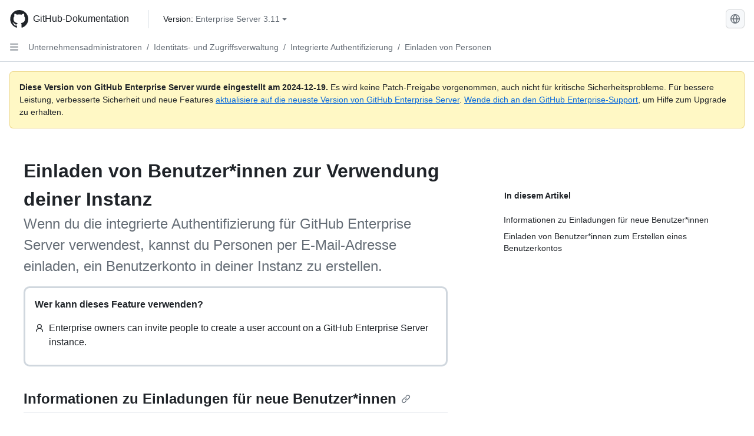

--- FILE ---
content_type: text/html; charset=utf-8
request_url: https://docs.github.com/de/enterprise-server@3.11/admin/managing-iam/using-built-in-authentication/inviting-people-to-use-your-instance
body_size: 31283
content:
<!DOCTYPE html><html data-color-mode="auto" data-light-theme="light" data-dark-theme="dark" lang="de"><head><meta charset="utf-8" data-next-head=""><meta name="viewport" content="width=device-width, initial-scale=1" data-next-head=""><link rel="icon" type="image/png" href="https://github.github.com/docs-ghes-3.11/assets/cb-345/images/site/favicon.png" data-next-head=""><meta name="google-site-verification" content="c1kuD-K2HIVF635lypcsWPoD4kilo5-jA_wBFyT4uMY" data-next-head=""><title data-next-head="">Einladen von Benutzer*innen zur Verwendung deiner Instanz - GitHub Enterprise Server 3.11 Docs</title><meta name="description" content="Wenn du die integrierte Authentifizierung für GitHub Enterprise Server verwendest, kannst du Personen per E-Mail-Adresse einladen, ein Benutzerkonto in deiner Instanz zu erstellen." data-next-head=""><link rel="alternate" hreflang="en" href="https://docs.github.com/en/enterprise-server@3.11/admin/managing-iam/using-built-in-authentication/inviting-people-to-use-your-instance" data-next-head=""><link rel="alternate" hreflang="zh-Hans" href="https://docs.github.com/zh/enterprise-server@3.11/admin/managing-iam/using-built-in-authentication/inviting-people-to-use-your-instance" data-next-head=""><link rel="alternate" hreflang="es" href="https://docs.github.com/es/enterprise-server@3.11/admin/managing-iam/using-built-in-authentication/inviting-people-to-use-your-instance" data-next-head=""><link rel="alternate" hreflang="pt" href="https://docs.github.com/pt/enterprise-server@3.11/admin/managing-iam/using-built-in-authentication/inviting-people-to-use-your-instance" data-next-head=""><link rel="alternate" hreflang="ru" href="https://docs.github.com/ru/enterprise-server@3.11/admin/managing-iam/using-built-in-authentication/inviting-people-to-use-your-instance" data-next-head=""><link rel="alternate" hreflang="ja" href="https://docs.github.com/ja/enterprise-server@3.11/admin/managing-iam/using-built-in-authentication/inviting-people-to-use-your-instance" data-next-head=""><link rel="alternate" hreflang="fr" href="https://docs.github.com/fr/enterprise-server@3.11/admin/managing-iam/using-built-in-authentication/inviting-people-to-use-your-instance" data-next-head=""><link rel="alternate" hreflang="ko" href="https://docs.github.com/ko/enterprise-server@3.11/admin/managing-iam/using-built-in-authentication/inviting-people-to-use-your-instance" data-next-head=""><meta name="keywords" content="Accounts,Authentication,Enterprise,Identity" data-next-head=""><meta name="path-language" content="de" data-next-head=""><meta name="path-version" content="enterprise-server@3.11" data-next-head=""><meta name="path-product" content="admin" data-next-head=""><meta name="path-article" content="admin/managing-iam/using-built-in-authentication/inviting-people-to-use-your-instance" data-next-head=""><meta name="page-type" content="how_to" data-next-head=""><meta name="page-document-type" content="article" data-next-head=""><meta name="status" content="200" data-next-head=""><meta property="og:site_name" content="GitHub Docs" data-next-head=""><meta property="og:title" content="Einladen von Benutzer*innen zur Verwendung deiner Instanz - GitHub Enterprise Server 3.11 Docs" data-next-head=""><meta property="og:type" content="article" data-next-head=""><meta property="og:url" content="http://localhost/de/enterprise-server@3.11/admin/managing-iam/using-built-in-authentication/inviting-people-to-use-your-instance" data-next-head=""><meta property="og:image" content="https://github.githubassets.com/images/modules/open_graph/github-logo.png" data-next-head=""><link rel="preload" href="https://github.github.com/docs-ghes-3.11/_next/static/css/befc662d3a7d0204.css" as="style"><link rel="stylesheet" href="https://github.github.com/docs-ghes-3.11/_next/static/css/befc662d3a7d0204.css" data-n-g=""><link rel="preload" href="https://github.github.com/docs-ghes-3.11/_next/static/css/66757a3783028467.css" as="style"><link rel="stylesheet" href="https://github.github.com/docs-ghes-3.11/_next/static/css/66757a3783028467.css" data-n-p=""><noscript data-n-css=""></noscript><script defer="" nomodule="" src="https://github.github.com/docs-ghes-3.11/_next/static/chunks/polyfills-42372ed130431b0a.js"></script><script src="https://github.github.com/docs-ghes-3.11/_next/static/chunks/webpack-896f5e3c84ac2a87.js" defer=""></script><script src="https://github.github.com/docs-ghes-3.11/_next/static/chunks/framework-19baaf6675f9027b.js" defer=""></script><script src="https://github.github.com/docs-ghes-3.11/_next/static/chunks/main-a2c1e924d9046c3c.js" defer=""></script><script src="https://github.github.com/docs-ghes-3.11/_next/static/chunks/pages/_app-2a63c2513f4f72d0.js" defer=""></script><script src="https://github.github.com/docs-ghes-3.11/_next/static/chunks/727f57db-0c1598b65f87ef51.js" defer=""></script><script src="https://github.github.com/docs-ghes-3.11/_next/static/chunks/4197-10db3e81f24542eb.js" defer=""></script><script src="https://github.github.com/docs-ghes-3.11/_next/static/chunks/7058-bc76b6e6dc360a14.js" defer=""></script><script src="https://github.github.com/docs-ghes-3.11/_next/static/chunks/690-9f438af70d12addb.js" defer=""></script><script src="https://github.github.com/docs-ghes-3.11/_next/static/chunks/6380-eead9c9f5a580ecb.js" defer=""></script><script src="https://github.github.com/docs-ghes-3.11/_next/static/chunks/824-043951f7def55226.js" defer=""></script><script src="https://github.github.com/docs-ghes-3.11/_next/static/chunks/7685-c52c49b6ade1eeb0.js" defer=""></script><script src="https://github.github.com/docs-ghes-3.11/_next/static/chunks/pages/%5BversionId%5D/%5BproductId%5D/%5B...restPage%5D-132d9974d06cf4fc.js" defer=""></script><style data-styled="" data-styled-version="5.3.5">.cEhRXB{-webkit-box-pack:center;-webkit-justify-content:center;-ms-flex-pack:center;justify-content:center;}/*!sc*/
.dmdEgz{display:-webkit-box;display:-webkit-flex;display:-ms-flexbox;display:flex;pointer-events:none;}/*!sc*/
.Ywlla{list-style:none;}/*!sc*/
.hROlum{display:-webkit-box;display:-webkit-flex;display:-ms-flexbox;display:flex;-webkit-flex-direction:column;-ms-flex-direction:column;flex-direction:column;-webkit-box-flex:1;-webkit-flex-grow:1;-ms-flex-positive:1;flex-grow:1;min-width:0;}/*!sc*/
.cUxMoC{display:-webkit-box;display:-webkit-flex;display:-ms-flexbox;display:flex;-webkit-box-flex:1;-webkit-flex-grow:1;-ms-flex-positive:1;flex-grow:1;}/*!sc*/
.bmseMA{-webkit-box-flex:1;-webkit-flex-grow:1;-ms-flex-positive:1;flex-grow:1;font-weight:400;word-break:break-word;}/*!sc*/
.lmYNOb{height:20px;-webkit-flex-shrink:0;-ms-flex-negative:0;flex-shrink:0;color:var(--fgColor-muted,var(--color-fg-muted,#656d76));margin-left:8px;font-weight:initial;}/*!sc*/
[data-variant="danger"]:hover .Box-sc-g0xbh4-0,[data-variant="danger"]:active .lmYNOb{color:var(--fgColor-default,var(--color-fg-default,#1F2328));}/*!sc*/
.gMkIpo{padding:0;margin:0;display:none;}/*!sc*/
.gMkIpo *{font-size:14px;}/*!sc*/
.enEvIH{padding:0;margin:0;display:block;}/*!sc*/
.enEvIH *{font-size:14px;}/*!sc*/
.ivpQTm{-webkit-box-flex:1;-webkit-flex-grow:1;-ms-flex-positive:1;flex-grow:1;font-weight:600;word-break:break-word;}/*!sc*/
.eQiQea{grid-area:topper;}/*!sc*/
.ijSsTo{grid-area:intro;}/*!sc*/
.dMdwQg{border-radius:10px;border-style:solid;border-color:var(--borderColor-default,var(--color-border-default,#d0d7de));padding:16px;}/*!sc*/
.giVcWX{-webkit-align-self:flex-start;-ms-flex-item-align:start;align-self:flex-start;grid-area:sidebar;}/*!sc*/
.kohLxz{grid-area:content;}/*!sc*/
data-styled.g3[id="Box-sc-g0xbh4-0"]{content:"cEhRXB,dmdEgz,Ywlla,hROlum,cUxMoC,bmseMA,lmYNOb,gMkIpo,enEvIH,ivpQTm,eQiQea,ijSsTo,dMdwQg,giVcWX,kohLxz,"}/*!sc*/
.hXCKEr{border-radius:6px;border:1px solid;border-color:transparent;font-family:inherit;font-weight:500;font-size:14px;cursor:pointer;-webkit-appearance:none;-moz-appearance:none;appearance:none;-webkit-user-select:none;-moz-user-select:none;-ms-user-select:none;user-select:none;-webkit-text-decoration:none;text-decoration:none;text-align:center;display:-webkit-box;display:-webkit-flex;display:-ms-flexbox;display:flex;-webkit-align-items:center;-webkit-box-align:center;-ms-flex-align:center;align-items:center;-webkit-box-pack:justify;-webkit-justify-content:space-between;-ms-flex-pack:justify;justify-content:space-between;height:32px;padding:0 12px;gap:8px;min-width:-webkit-max-content;min-width:-moz-max-content;min-width:max-content;-webkit-transition:80ms cubic-bezier(0.65,0,0.35,1);transition:80ms cubic-bezier(0.65,0,0.35,1);-webkit-transition-property:color,fill,background-color,border-color;transition-property:color,fill,background-color,border-color;color:var(--button-default-fgColor-rest,var(--color-btn-text,#24292f));background-color:transparent;box-shadow:none;}/*!sc*/
.hXCKEr:focus:not(:disabled){box-shadow:none;outline:2px solid var(--fgColor-accent,var(--color-accent-fg,#0969da));outline-offset:-2px;}/*!sc*/
.hXCKEr:focus:not(:disabled):not(:focus-visible){outline:solid 1px transparent;}/*!sc*/
.hXCKEr:focus-visible:not(:disabled){box-shadow:none;outline:2px solid var(--fgColor-accent,var(--color-accent-fg,#0969da));outline-offset:-2px;}/*!sc*/
.hXCKEr[href]{display:-webkit-inline-box;display:-webkit-inline-flex;display:-ms-inline-flexbox;display:inline-flex;}/*!sc*/
.hXCKEr[href]:hover{-webkit-text-decoration:none;text-decoration:none;}/*!sc*/
.hXCKEr:hover{-webkit-transition-duration:80ms;transition-duration:80ms;}/*!sc*/
.hXCKEr:active{-webkit-transition:none;transition:none;}/*!sc*/
.hXCKEr[data-inactive]{cursor:auto;}/*!sc*/
.hXCKEr:disabled{cursor:not-allowed;box-shadow:none;color:var(--fgColor-disabled,var(--color-primer-fg-disabled,#8c959f));}/*!sc*/
.hXCKEr:disabled [data-component=ButtonCounter],.hXCKEr:disabled [data-component="leadingVisual"],.hXCKEr:disabled [data-component="trailingAction"]{color:inherit;}/*!sc*/
@media (forced-colors:active){.hXCKEr:focus{outline:solid 1px transparent;}}/*!sc*/
.hXCKEr [data-component=ButtonCounter]{font-size:12px;}/*!sc*/
.hXCKEr[data-component=IconButton]{display:inline-grid;padding:unset;place-content:center;width:32px;min-width:unset;}/*!sc*/
.hXCKEr[data-size="small"]{padding:0 8px;height:28px;gap:4px;font-size:12px;}/*!sc*/
.hXCKEr[data-size="small"] [data-component="text"]{line-height:calc(20 / 12);}/*!sc*/
.hXCKEr[data-size="small"] [data-component=ButtonCounter]{font-size:12px;}/*!sc*/
.hXCKEr[data-size="small"] [data-component="buttonContent"] > :not(:last-child){margin-right:4px;}/*!sc*/
.hXCKEr[data-size="small"][data-component=IconButton]{width:28px;padding:unset;}/*!sc*/
.hXCKEr[data-size="large"]{padding:0 16px;height:40px;gap:8px;}/*!sc*/
.hXCKEr[data-size="large"] [data-component="buttonContent"] > :not(:last-child){margin-right:8px;}/*!sc*/
.hXCKEr[data-size="large"][data-component=IconButton]{width:40px;padding:unset;}/*!sc*/
.hXCKEr[data-block="block"]{width:100%;}/*!sc*/
.hXCKEr[data-label-wrap="true"]{min-width:-webkit-fit-content;min-width:-moz-fit-content;min-width:fit-content;height:unset;min-height:var(--control-medium-size,2rem);}/*!sc*/
.hXCKEr[data-label-wrap="true"] [data-component="buttonContent"]{-webkit-flex:1 1 auto;-ms-flex:1 1 auto;flex:1 1 auto;-webkit-align-self:stretch;-ms-flex-item-align:stretch;align-self:stretch;padding-block:calc(var(--control-medium-paddingBlock,0.375rem) - 2px);}/*!sc*/
.hXCKEr[data-label-wrap="true"] [data-component="text"]{white-space:unset;word-break:break-word;}/*!sc*/
.hXCKEr[data-label-wrap="true"][data-size="small"]{height:unset;min-height:var(--control-small-size,1.75rem);}/*!sc*/
.hXCKEr[data-label-wrap="true"][data-size="small"] [data-component="buttonContent"]{padding-block:calc(var(--control-small-paddingBlock,0.25rem) - 2px);}/*!sc*/
.hXCKEr[data-label-wrap="true"][data-size="large"]{height:unset;min-height:var(--control-large-size,2.5rem);padding-inline:var(--control-large-paddingInline-spacious,1rem);}/*!sc*/
.hXCKEr[data-label-wrap="true"][data-size="large"] [data-component="buttonContent"]{padding-block:calc(var(--control-large-paddingBlock,0.625rem) - 2px);}/*!sc*/
.hXCKEr[data-inactive]:not([disabled]){background-color:var(--button-inactive-bgColor,var(--button-inactive-bgColor-rest,var(--color-btn-inactive-bg,#eaeef2)));border-color:var(--button-inactive-bgColor,var(--button-inactive-bgColor-rest,var(--color-btn-inactive-bg,#eaeef2)));color:var(--button-inactive-fgColor,var(--button-inactive-fgColor-rest,var(--color-btn-inactive-text,#57606a)));}/*!sc*/
.hXCKEr[data-inactive]:not([disabled]):focus-visible{box-shadow:none;}/*!sc*/
.hXCKEr [data-component="leadingVisual"]{grid-area:leadingVisual;color:var(--fgColor-muted,var(--color-fg-muted,#656d76));}/*!sc*/
.hXCKEr [data-component="text"]{grid-area:text;line-height:calc(20/14);white-space:nowrap;}/*!sc*/
.hXCKEr [data-component="trailingVisual"]{grid-area:trailingVisual;}/*!sc*/
.hXCKEr [data-component="trailingAction"]{margin-right:-4px;color:var(--fgColor-muted,var(--color-fg-muted,#656d76));}/*!sc*/
.hXCKEr [data-component="buttonContent"]{-webkit-flex:1 0 auto;-ms-flex:1 0 auto;flex:1 0 auto;display:grid;grid-template-areas:"leadingVisual text trailingVisual";grid-template-columns:min-content minmax(0,auto) min-content;-webkit-align-items:center;-webkit-box-align:center;-ms-flex-align:center;align-items:center;-webkit-align-content:center;-ms-flex-line-pack:center;align-content:center;}/*!sc*/
.hXCKEr [data-component="buttonContent"] > :not(:last-child){margin-right:8px;}/*!sc*/
.hXCKEr [data-component="loadingSpinner"]{grid-area:text;margin-right:0px !important;place-self:center;}/*!sc*/
.hXCKEr [data-component="loadingSpinner"] + [data-component="text"]{visibility:hidden;}/*!sc*/
.hXCKEr:hover:not([disabled]){background-color:var(--control-transparent-bgColor-hover,var(--color-action-list-item-default-hover-bg,rgba(208,215,222,0.32)));}/*!sc*/
.hXCKEr:active:not([disabled]){background-color:var(--control-transparent-bgColor-active,var(--color-action-list-item-default-active-bg,rgba(208,215,222,0.48)));}/*!sc*/
.hXCKEr[aria-expanded=true]{background-color:var(--control-transparent-bgColor-selected,var(--color-action-list-item-default-selected-bg,rgba(208,215,222,0.24)));}/*!sc*/
.hXCKEr[data-component="IconButton"][data-no-visuals]{color:var(--fgColor-muted,var(--color-fg-muted,#656d76));}/*!sc*/
.hXCKEr[data-no-visuals]{color:var(--fgColor-accent,var(--color-accent-fg,#0969da));}/*!sc*/
.hXCKEr:has([data-component="ButtonCounter"]){color:var(--button-default-fgColor-rest,var(--color-btn-text,#24292f));}/*!sc*/
.hXCKEr:disabled[data-no-visuals]{color:var(--fgColor-disabled,var(--color-primer-fg-disabled,#8c959f));}/*!sc*/
.hXCKEr:disabled[data-no-visuals] [data-component=ButtonCounter]{color:inherit;}/*!sc*/
.hXCKEr{height:auto;text-align:left;}/*!sc*/
.hXCKEr span:first-child{display:inline;}/*!sc*/
.jOdgLl{border-radius:6px;border:1px solid;border-color:var(--button-default-borderColor-rest,var(--button-default-borderColor-rest,var(--color-btn-border,rgba(31,35,40,0.15))));font-family:inherit;font-weight:500;font-size:14px;cursor:pointer;-webkit-appearance:none;-moz-appearance:none;appearance:none;-webkit-user-select:none;-moz-user-select:none;-ms-user-select:none;user-select:none;-webkit-text-decoration:none;text-decoration:none;text-align:center;display:-webkit-box;display:-webkit-flex;display:-ms-flexbox;display:flex;-webkit-align-items:center;-webkit-box-align:center;-ms-flex-align:center;align-items:center;-webkit-box-pack:justify;-webkit-justify-content:space-between;-ms-flex-pack:justify;justify-content:space-between;height:32px;padding:0 12px;gap:8px;min-width:-webkit-max-content;min-width:-moz-max-content;min-width:max-content;-webkit-transition:80ms cubic-bezier(0.65,0,0.35,1);transition:80ms cubic-bezier(0.65,0,0.35,1);-webkit-transition-property:color,fill,background-color,border-color;transition-property:color,fill,background-color,border-color;color:var(--button-default-fgColor-rest,var(--color-btn-text,#24292f));background-color:var(--button-default-bgColor-rest,var(--color-btn-bg,#f6f8fa));box-shadow:var(--button-default-shadow-resting,var(--color-btn-shadow,0 1px 0 rgba(31,35,40,0.04))),var(--button-default-shadow-inset,var(--color-btn-inset-shadow,inset 0 1px 0 rgba(255,255,255,0.25)));}/*!sc*/
.jOdgLl:focus:not(:disabled){box-shadow:none;outline:2px solid var(--fgColor-accent,var(--color-accent-fg,#0969da));outline-offset:-2px;}/*!sc*/
.jOdgLl:focus:not(:disabled):not(:focus-visible){outline:solid 1px transparent;}/*!sc*/
.jOdgLl:focus-visible:not(:disabled){box-shadow:none;outline:2px solid var(--fgColor-accent,var(--color-accent-fg,#0969da));outline-offset:-2px;}/*!sc*/
.jOdgLl[href]{display:-webkit-inline-box;display:-webkit-inline-flex;display:-ms-inline-flexbox;display:inline-flex;}/*!sc*/
.jOdgLl[href]:hover{-webkit-text-decoration:none;text-decoration:none;}/*!sc*/
.jOdgLl:hover{-webkit-transition-duration:80ms;transition-duration:80ms;}/*!sc*/
.jOdgLl:active{-webkit-transition:none;transition:none;}/*!sc*/
.jOdgLl[data-inactive]{cursor:auto;}/*!sc*/
.jOdgLl:disabled{cursor:not-allowed;box-shadow:none;color:var(--fgColor-disabled,var(--color-primer-fg-disabled,#8c959f));border-color:var(--button-default-borderColor-disabled,var(--button-default-borderColor-rest,var(--color-btn-border,rgba(31,35,40,0.15))));background-color:var(--button-default-bgColor-disabled,var(--control-bgColor-disabled,var(--color-input-disabled-bg,rgba(175,184,193,0.2))));}/*!sc*/
.jOdgLl:disabled [data-component=ButtonCounter]{color:inherit;}/*!sc*/
@media (forced-colors:active){.jOdgLl:focus{outline:solid 1px transparent;}}/*!sc*/
.jOdgLl [data-component=ButtonCounter]{font-size:12px;background-color:var(--buttonCounter-default-bgColor-rest,var(--color-btn-counter-bg,rgba(31,35,40,0.08)));}/*!sc*/
.jOdgLl[data-component=IconButton]{display:inline-grid;padding:unset;place-content:center;width:32px;min-width:unset;}/*!sc*/
.jOdgLl[data-size="small"]{padding:0 8px;height:28px;gap:4px;font-size:12px;}/*!sc*/
.jOdgLl[data-size="small"] [data-component="text"]{line-height:calc(20 / 12);}/*!sc*/
.jOdgLl[data-size="small"] [data-component=ButtonCounter]{font-size:12px;}/*!sc*/
.jOdgLl[data-size="small"] [data-component="buttonContent"] > :not(:last-child){margin-right:4px;}/*!sc*/
.jOdgLl[data-size="small"][data-component=IconButton]{width:28px;padding:unset;}/*!sc*/
.jOdgLl[data-size="large"]{padding:0 16px;height:40px;gap:8px;}/*!sc*/
.jOdgLl[data-size="large"] [data-component="buttonContent"] > :not(:last-child){margin-right:8px;}/*!sc*/
.jOdgLl[data-size="large"][data-component=IconButton]{width:40px;padding:unset;}/*!sc*/
.jOdgLl[data-block="block"]{width:100%;}/*!sc*/
.jOdgLl[data-label-wrap="true"]{min-width:-webkit-fit-content;min-width:-moz-fit-content;min-width:fit-content;height:unset;min-height:var(--control-medium-size,2rem);}/*!sc*/
.jOdgLl[data-label-wrap="true"] [data-component="buttonContent"]{-webkit-flex:1 1 auto;-ms-flex:1 1 auto;flex:1 1 auto;-webkit-align-self:stretch;-ms-flex-item-align:stretch;align-self:stretch;padding-block:calc(var(--control-medium-paddingBlock,0.375rem) - 2px);}/*!sc*/
.jOdgLl[data-label-wrap="true"] [data-component="text"]{white-space:unset;word-break:break-word;}/*!sc*/
.jOdgLl[data-label-wrap="true"][data-size="small"]{height:unset;min-height:var(--control-small-size,1.75rem);}/*!sc*/
.jOdgLl[data-label-wrap="true"][data-size="small"] [data-component="buttonContent"]{padding-block:calc(var(--control-small-paddingBlock,0.25rem) - 2px);}/*!sc*/
.jOdgLl[data-label-wrap="true"][data-size="large"]{height:unset;min-height:var(--control-large-size,2.5rem);padding-inline:var(--control-large-paddingInline-spacious,1rem);}/*!sc*/
.jOdgLl[data-label-wrap="true"][data-size="large"] [data-component="buttonContent"]{padding-block:calc(var(--control-large-paddingBlock,0.625rem) - 2px);}/*!sc*/
.jOdgLl[data-inactive]:not([disabled]){background-color:var(--button-inactive-bgColor,var(--button-inactive-bgColor-rest,var(--color-btn-inactive-bg,#eaeef2)));border-color:var(--button-inactive-bgColor,var(--button-inactive-bgColor-rest,var(--color-btn-inactive-bg,#eaeef2)));color:var(--button-inactive-fgColor,var(--button-inactive-fgColor-rest,var(--color-btn-inactive-text,#57606a)));}/*!sc*/
.jOdgLl[data-inactive]:not([disabled]):focus-visible{box-shadow:none;}/*!sc*/
.jOdgLl [data-component="leadingVisual"]{grid-area:leadingVisual;}/*!sc*/
.jOdgLl [data-component="text"]{grid-area:text;line-height:calc(20/14);white-space:nowrap;}/*!sc*/
.jOdgLl [data-component="trailingVisual"]{grid-area:trailingVisual;}/*!sc*/
.jOdgLl [data-component="trailingAction"]{margin-right:-4px;}/*!sc*/
.jOdgLl [data-component="buttonContent"]{-webkit-flex:1 0 auto;-ms-flex:1 0 auto;flex:1 0 auto;display:grid;grid-template-areas:"leadingVisual text trailingVisual";grid-template-columns:min-content minmax(0,auto) min-content;-webkit-align-items:center;-webkit-box-align:center;-ms-flex-align:center;align-items:center;-webkit-align-content:center;-ms-flex-line-pack:center;align-content:center;}/*!sc*/
.jOdgLl [data-component="buttonContent"] > :not(:last-child){margin-right:8px;}/*!sc*/
.jOdgLl [data-component="loadingSpinner"]{grid-area:text;margin-right:0px !important;place-self:center;}/*!sc*/
.jOdgLl [data-component="loadingSpinner"] + [data-component="text"]{visibility:hidden;}/*!sc*/
.jOdgLl:hover:not([disabled]):not([data-inactive]){background-color:var(--button-default-bgColor-hover,var(--color-btn-hover-bg,#f3f4f6));border-color:var(--button-default-borderColor-hover,var(--button-default-borderColor-hover,var(--color-btn-hover-border,rgba(31,35,40,0.15))));}/*!sc*/
.jOdgLl:active:not([disabled]):not([data-inactive]){background-color:var(--button-default-bgColor-active,var(--color-btn-active-bg,hsla(220,14%,93%,1)));border-color:var(--button-default-borderColor-active,var(--button-default-borderColor-active,var(--color-btn-active-border,rgba(31,35,40,0.15))));}/*!sc*/
.jOdgLl[aria-expanded=true]{background-color:var(--button-default-bgColor-active,var(--color-btn-active-bg,hsla(220,14%,93%,1)));border-color:var(--button-default-borderColor-active,var(--button-default-borderColor-active,var(--color-btn-active-border,rgba(31,35,40,0.15))));}/*!sc*/
.jOdgLl [data-component="leadingVisual"],.jOdgLl [data-component="trailingVisual"],.jOdgLl [data-component="trailingAction"]{color:var(--button-color,var(--fgColor-muted,var(--color-fg-muted,#656d76)));}/*!sc*/
.jOdgLl[data-component="IconButton"][data-no-visuals]{color:var(--fgColor-muted,var(--color-fg-muted,#656d76));}/*!sc*/
.jOdgLl[data-no-visuals]{border-top-left-radius:unset;border-bottom-left-radius:unset;}/*!sc*/
.hmWbvh{border-radius:6px;border:1px solid;border-color:var(--button-default-borderColor-rest,var(--button-default-borderColor-rest,var(--color-btn-border,rgba(31,35,40,0.15))));font-family:inherit;font-weight:500;font-size:14px;cursor:pointer;-webkit-appearance:none;-moz-appearance:none;appearance:none;-webkit-user-select:none;-moz-user-select:none;-ms-user-select:none;user-select:none;-webkit-text-decoration:none;text-decoration:none;text-align:center;display:-webkit-box;display:-webkit-flex;display:-ms-flexbox;display:flex;-webkit-align-items:center;-webkit-box-align:center;-ms-flex-align:center;align-items:center;-webkit-box-pack:justify;-webkit-justify-content:space-between;-ms-flex-pack:justify;justify-content:space-between;height:32px;padding:0 12px;gap:8px;min-width:-webkit-max-content;min-width:-moz-max-content;min-width:max-content;-webkit-transition:80ms cubic-bezier(0.65,0,0.35,1);transition:80ms cubic-bezier(0.65,0,0.35,1);-webkit-transition-property:color,fill,background-color,border-color;transition-property:color,fill,background-color,border-color;color:var(--button-default-fgColor-rest,var(--color-btn-text,#24292f));background-color:var(--button-default-bgColor-rest,var(--color-btn-bg,#f6f8fa));box-shadow:var(--button-default-shadow-resting,var(--color-btn-shadow,0 1px 0 rgba(31,35,40,0.04))),var(--button-default-shadow-inset,var(--color-btn-inset-shadow,inset 0 1px 0 rgba(255,255,255,0.25)));}/*!sc*/
.hmWbvh:focus:not(:disabled){box-shadow:none;outline:2px solid var(--fgColor-accent,var(--color-accent-fg,#0969da));outline-offset:-2px;}/*!sc*/
.hmWbvh:focus:not(:disabled):not(:focus-visible){outline:solid 1px transparent;}/*!sc*/
.hmWbvh:focus-visible:not(:disabled){box-shadow:none;outline:2px solid var(--fgColor-accent,var(--color-accent-fg,#0969da));outline-offset:-2px;}/*!sc*/
.hmWbvh[href]{display:-webkit-inline-box;display:-webkit-inline-flex;display:-ms-inline-flexbox;display:inline-flex;}/*!sc*/
.hmWbvh[href]:hover{-webkit-text-decoration:none;text-decoration:none;}/*!sc*/
.hmWbvh:hover{-webkit-transition-duration:80ms;transition-duration:80ms;}/*!sc*/
.hmWbvh:active{-webkit-transition:none;transition:none;}/*!sc*/
.hmWbvh[data-inactive]{cursor:auto;}/*!sc*/
.hmWbvh:disabled{cursor:not-allowed;box-shadow:none;color:var(--fgColor-disabled,var(--color-primer-fg-disabled,#8c959f));border-color:var(--button-default-borderColor-disabled,var(--button-default-borderColor-rest,var(--color-btn-border,rgba(31,35,40,0.15))));background-color:var(--button-default-bgColor-disabled,var(--control-bgColor-disabled,var(--color-input-disabled-bg,rgba(175,184,193,0.2))));}/*!sc*/
.hmWbvh:disabled [data-component=ButtonCounter]{color:inherit;}/*!sc*/
@media (forced-colors:active){.hmWbvh:focus{outline:solid 1px transparent;}}/*!sc*/
.hmWbvh [data-component=ButtonCounter]{font-size:12px;background-color:var(--buttonCounter-default-bgColor-rest,var(--color-btn-counter-bg,rgba(31,35,40,0.08)));}/*!sc*/
.hmWbvh[data-component=IconButton]{display:inline-grid;padding:unset;place-content:center;width:32px;min-width:unset;}/*!sc*/
.hmWbvh[data-size="small"]{padding:0 8px;height:28px;gap:4px;font-size:12px;}/*!sc*/
.hmWbvh[data-size="small"] [data-component="text"]{line-height:calc(20 / 12);}/*!sc*/
.hmWbvh[data-size="small"] [data-component=ButtonCounter]{font-size:12px;}/*!sc*/
.hmWbvh[data-size="small"] [data-component="buttonContent"] > :not(:last-child){margin-right:4px;}/*!sc*/
.hmWbvh[data-size="small"][data-component=IconButton]{width:28px;padding:unset;}/*!sc*/
.hmWbvh[data-size="large"]{padding:0 16px;height:40px;gap:8px;}/*!sc*/
.hmWbvh[data-size="large"] [data-component="buttonContent"] > :not(:last-child){margin-right:8px;}/*!sc*/
.hmWbvh[data-size="large"][data-component=IconButton]{width:40px;padding:unset;}/*!sc*/
.hmWbvh[data-block="block"]{width:100%;}/*!sc*/
.hmWbvh[data-label-wrap="true"]{min-width:-webkit-fit-content;min-width:-moz-fit-content;min-width:fit-content;height:unset;min-height:var(--control-medium-size,2rem);}/*!sc*/
.hmWbvh[data-label-wrap="true"] [data-component="buttonContent"]{-webkit-flex:1 1 auto;-ms-flex:1 1 auto;flex:1 1 auto;-webkit-align-self:stretch;-ms-flex-item-align:stretch;align-self:stretch;padding-block:calc(var(--control-medium-paddingBlock,0.375rem) - 2px);}/*!sc*/
.hmWbvh[data-label-wrap="true"] [data-component="text"]{white-space:unset;word-break:break-word;}/*!sc*/
.hmWbvh[data-label-wrap="true"][data-size="small"]{height:unset;min-height:var(--control-small-size,1.75rem);}/*!sc*/
.hmWbvh[data-label-wrap="true"][data-size="small"] [data-component="buttonContent"]{padding-block:calc(var(--control-small-paddingBlock,0.25rem) - 2px);}/*!sc*/
.hmWbvh[data-label-wrap="true"][data-size="large"]{height:unset;min-height:var(--control-large-size,2.5rem);padding-inline:var(--control-large-paddingInline-spacious,1rem);}/*!sc*/
.hmWbvh[data-label-wrap="true"][data-size="large"] [data-component="buttonContent"]{padding-block:calc(var(--control-large-paddingBlock,0.625rem) - 2px);}/*!sc*/
.hmWbvh[data-inactive]:not([disabled]){background-color:var(--button-inactive-bgColor,var(--button-inactive-bgColor-rest,var(--color-btn-inactive-bg,#eaeef2)));border-color:var(--button-inactive-bgColor,var(--button-inactive-bgColor-rest,var(--color-btn-inactive-bg,#eaeef2)));color:var(--button-inactive-fgColor,var(--button-inactive-fgColor-rest,var(--color-btn-inactive-text,#57606a)));}/*!sc*/
.hmWbvh[data-inactive]:not([disabled]):focus-visible{box-shadow:none;}/*!sc*/
.hmWbvh [data-component="leadingVisual"]{grid-area:leadingVisual;}/*!sc*/
.hmWbvh [data-component="text"]{grid-area:text;line-height:calc(20/14);white-space:nowrap;}/*!sc*/
.hmWbvh [data-component="trailingVisual"]{grid-area:trailingVisual;}/*!sc*/
.hmWbvh [data-component="trailingAction"]{margin-right:-4px;}/*!sc*/
.hmWbvh [data-component="buttonContent"]{-webkit-flex:1 0 auto;-ms-flex:1 0 auto;flex:1 0 auto;display:grid;grid-template-areas:"leadingVisual text trailingVisual";grid-template-columns:min-content minmax(0,auto) min-content;-webkit-align-items:center;-webkit-box-align:center;-ms-flex-align:center;align-items:center;-webkit-align-content:center;-ms-flex-line-pack:center;align-content:center;}/*!sc*/
.hmWbvh [data-component="buttonContent"] > :not(:last-child){margin-right:8px;}/*!sc*/
.hmWbvh [data-component="loadingSpinner"]{grid-area:text;margin-right:0px !important;place-self:center;}/*!sc*/
.hmWbvh [data-component="loadingSpinner"] + [data-component="text"]{visibility:hidden;}/*!sc*/
.hmWbvh:hover:not([disabled]):not([data-inactive]){background-color:var(--button-default-bgColor-hover,var(--color-btn-hover-bg,#f3f4f6));border-color:var(--button-default-borderColor-hover,var(--button-default-borderColor-hover,var(--color-btn-hover-border,rgba(31,35,40,0.15))));}/*!sc*/
.hmWbvh:active:not([disabled]):not([data-inactive]){background-color:var(--button-default-bgColor-active,var(--color-btn-active-bg,hsla(220,14%,93%,1)));border-color:var(--button-default-borderColor-active,var(--button-default-borderColor-active,var(--color-btn-active-border,rgba(31,35,40,0.15))));}/*!sc*/
.hmWbvh[aria-expanded=true]{background-color:var(--button-default-bgColor-active,var(--color-btn-active-bg,hsla(220,14%,93%,1)));border-color:var(--button-default-borderColor-active,var(--button-default-borderColor-active,var(--color-btn-active-border,rgba(31,35,40,0.15))));}/*!sc*/
.hmWbvh [data-component="leadingVisual"],.hmWbvh [data-component="trailingVisual"],.hmWbvh [data-component="trailingAction"]{color:var(--button-color,var(--fgColor-muted,var(--color-fg-muted,#656d76)));}/*!sc*/
.hmWbvh[data-component="IconButton"][data-no-visuals]{color:var(--fgColor-muted,var(--color-fg-muted,#656d76));}/*!sc*/
.lkeyoI{border-radius:6px;border:1px solid;border-color:var(--button-default-borderColor-rest,var(--button-default-borderColor-rest,var(--color-btn-border,rgba(31,35,40,0.15))));font-family:inherit;font-weight:500;font-size:14px;cursor:pointer;-webkit-appearance:none;-moz-appearance:none;appearance:none;-webkit-user-select:none;-moz-user-select:none;-ms-user-select:none;user-select:none;-webkit-text-decoration:none;text-decoration:none;text-align:center;display:-webkit-box;display:-webkit-flex;display:-ms-flexbox;display:flex;-webkit-align-items:center;-webkit-box-align:center;-ms-flex-align:center;align-items:center;-webkit-box-pack:justify;-webkit-justify-content:space-between;-ms-flex-pack:justify;justify-content:space-between;height:32px;padding:0 12px;gap:8px;min-width:-webkit-max-content;min-width:-moz-max-content;min-width:max-content;-webkit-transition:80ms cubic-bezier(0.65,0,0.35,1);transition:80ms cubic-bezier(0.65,0,0.35,1);-webkit-transition-property:color,fill,background-color,border-color;transition-property:color,fill,background-color,border-color;color:var(--button-default-fgColor-rest,var(--color-btn-text,#24292f));background-color:var(--button-default-bgColor-rest,var(--color-btn-bg,#f6f8fa));box-shadow:var(--button-default-shadow-resting,var(--color-btn-shadow,0 1px 0 rgba(31,35,40,0.04))),var(--button-default-shadow-inset,var(--color-btn-inset-shadow,inset 0 1px 0 rgba(255,255,255,0.25)));}/*!sc*/
.lkeyoI:focus:not(:disabled){box-shadow:none;outline:2px solid var(--fgColor-accent,var(--color-accent-fg,#0969da));outline-offset:-2px;}/*!sc*/
.lkeyoI:focus:not(:disabled):not(:focus-visible){outline:solid 1px transparent;}/*!sc*/
.lkeyoI:focus-visible:not(:disabled){box-shadow:none;outline:2px solid var(--fgColor-accent,var(--color-accent-fg,#0969da));outline-offset:-2px;}/*!sc*/
.lkeyoI[href]{display:-webkit-inline-box;display:-webkit-inline-flex;display:-ms-inline-flexbox;display:inline-flex;}/*!sc*/
.lkeyoI[href]:hover{-webkit-text-decoration:none;text-decoration:none;}/*!sc*/
.lkeyoI:hover{-webkit-transition-duration:80ms;transition-duration:80ms;}/*!sc*/
.lkeyoI:active{-webkit-transition:none;transition:none;}/*!sc*/
.lkeyoI[data-inactive]{cursor:auto;}/*!sc*/
.lkeyoI:disabled{cursor:not-allowed;box-shadow:none;color:var(--fgColor-disabled,var(--color-primer-fg-disabled,#8c959f));border-color:var(--button-default-borderColor-disabled,var(--button-default-borderColor-rest,var(--color-btn-border,rgba(31,35,40,0.15))));background-color:var(--button-default-bgColor-disabled,var(--control-bgColor-disabled,var(--color-input-disabled-bg,rgba(175,184,193,0.2))));}/*!sc*/
.lkeyoI:disabled [data-component=ButtonCounter]{color:inherit;}/*!sc*/
@media (forced-colors:active){.lkeyoI:focus{outline:solid 1px transparent;}}/*!sc*/
.lkeyoI [data-component=ButtonCounter]{font-size:12px;background-color:var(--buttonCounter-default-bgColor-rest,var(--color-btn-counter-bg,rgba(31,35,40,0.08)));}/*!sc*/
.lkeyoI[data-component=IconButton]{display:inline-grid;padding:unset;place-content:center;width:32px;min-width:unset;}/*!sc*/
.lkeyoI[data-size="small"]{padding:0 8px;height:28px;gap:4px;font-size:12px;}/*!sc*/
.lkeyoI[data-size="small"] [data-component="text"]{line-height:calc(20 / 12);}/*!sc*/
.lkeyoI[data-size="small"] [data-component=ButtonCounter]{font-size:12px;}/*!sc*/
.lkeyoI[data-size="small"] [data-component="buttonContent"] > :not(:last-child){margin-right:4px;}/*!sc*/
.lkeyoI[data-size="small"][data-component=IconButton]{width:28px;padding:unset;}/*!sc*/
.lkeyoI[data-size="large"]{padding:0 16px;height:40px;gap:8px;}/*!sc*/
.lkeyoI[data-size="large"] [data-component="buttonContent"] > :not(:last-child){margin-right:8px;}/*!sc*/
.lkeyoI[data-size="large"][data-component=IconButton]{width:40px;padding:unset;}/*!sc*/
.lkeyoI[data-block="block"]{width:100%;}/*!sc*/
.lkeyoI[data-label-wrap="true"]{min-width:-webkit-fit-content;min-width:-moz-fit-content;min-width:fit-content;height:unset;min-height:var(--control-medium-size,2rem);}/*!sc*/
.lkeyoI[data-label-wrap="true"] [data-component="buttonContent"]{-webkit-flex:1 1 auto;-ms-flex:1 1 auto;flex:1 1 auto;-webkit-align-self:stretch;-ms-flex-item-align:stretch;align-self:stretch;padding-block:calc(var(--control-medium-paddingBlock,0.375rem) - 2px);}/*!sc*/
.lkeyoI[data-label-wrap="true"] [data-component="text"]{white-space:unset;word-break:break-word;}/*!sc*/
.lkeyoI[data-label-wrap="true"][data-size="small"]{height:unset;min-height:var(--control-small-size,1.75rem);}/*!sc*/
.lkeyoI[data-label-wrap="true"][data-size="small"] [data-component="buttonContent"]{padding-block:calc(var(--control-small-paddingBlock,0.25rem) - 2px);}/*!sc*/
.lkeyoI[data-label-wrap="true"][data-size="large"]{height:unset;min-height:var(--control-large-size,2.5rem);padding-inline:var(--control-large-paddingInline-spacious,1rem);}/*!sc*/
.lkeyoI[data-label-wrap="true"][data-size="large"] [data-component="buttonContent"]{padding-block:calc(var(--control-large-paddingBlock,0.625rem) - 2px);}/*!sc*/
.lkeyoI[data-inactive]:not([disabled]){background-color:var(--button-inactive-bgColor,var(--button-inactive-bgColor-rest,var(--color-btn-inactive-bg,#eaeef2)));border-color:var(--button-inactive-bgColor,var(--button-inactive-bgColor-rest,var(--color-btn-inactive-bg,#eaeef2)));color:var(--button-inactive-fgColor,var(--button-inactive-fgColor-rest,var(--color-btn-inactive-text,#57606a)));}/*!sc*/
.lkeyoI[data-inactive]:not([disabled]):focus-visible{box-shadow:none;}/*!sc*/
.lkeyoI [data-component="leadingVisual"]{grid-area:leadingVisual;}/*!sc*/
.lkeyoI [data-component="text"]{grid-area:text;line-height:calc(20/14);white-space:nowrap;}/*!sc*/
.lkeyoI [data-component="trailingVisual"]{grid-area:trailingVisual;}/*!sc*/
.lkeyoI [data-component="trailingAction"]{margin-right:-4px;}/*!sc*/
.lkeyoI [data-component="buttonContent"]{-webkit-flex:1 0 auto;-ms-flex:1 0 auto;flex:1 0 auto;display:grid;grid-template-areas:"leadingVisual text trailingVisual";grid-template-columns:min-content minmax(0,auto) min-content;-webkit-align-items:center;-webkit-box-align:center;-ms-flex-align:center;align-items:center;-webkit-align-content:center;-ms-flex-line-pack:center;align-content:center;}/*!sc*/
.lkeyoI [data-component="buttonContent"] > :not(:last-child){margin-right:8px;}/*!sc*/
.lkeyoI [data-component="loadingSpinner"]{grid-area:text;margin-right:0px !important;place-self:center;}/*!sc*/
.lkeyoI [data-component="loadingSpinner"] + [data-component="text"]{visibility:hidden;}/*!sc*/
.lkeyoI:hover:not([disabled]):not([data-inactive]){background-color:var(--button-default-bgColor-hover,var(--color-btn-hover-bg,#f3f4f6));border-color:var(--button-default-borderColor-hover,var(--button-default-borderColor-hover,var(--color-btn-hover-border,rgba(31,35,40,0.15))));}/*!sc*/
.lkeyoI:active:not([disabled]):not([data-inactive]){background-color:var(--button-default-bgColor-active,var(--color-btn-active-bg,hsla(220,14%,93%,1)));border-color:var(--button-default-borderColor-active,var(--button-default-borderColor-active,var(--color-btn-active-border,rgba(31,35,40,0.15))));}/*!sc*/
.lkeyoI[aria-expanded=true]{background-color:var(--button-default-bgColor-active,var(--color-btn-active-bg,hsla(220,14%,93%,1)));border-color:var(--button-default-borderColor-active,var(--button-default-borderColor-active,var(--color-btn-active-border,rgba(31,35,40,0.15))));}/*!sc*/
.lkeyoI [data-component="leadingVisual"],.lkeyoI [data-component="trailingVisual"],.lkeyoI [data-component="trailingAction"]{color:var(--button-color,var(--fgColor-muted,var(--color-fg-muted,#656d76)));}/*!sc*/
.lkeyoI[data-component="IconButton"][data-no-visuals]{color:var(--fgColor-muted,var(--color-fg-muted,#656d76));}/*!sc*/
.lkeyoI[data-no-visuals]{display:none;}/*!sc*/
.htZXvk{border-radius:6px;border:1px solid;border-color:var(--button-default-borderColor-rest,var(--button-default-borderColor-rest,var(--color-btn-border,rgba(31,35,40,0.15))));font-family:inherit;font-weight:500;font-size:14px;cursor:pointer;-webkit-appearance:none;-moz-appearance:none;appearance:none;-webkit-user-select:none;-moz-user-select:none;-ms-user-select:none;user-select:none;-webkit-text-decoration:none;text-decoration:none;text-align:center;display:-webkit-box;display:-webkit-flex;display:-ms-flexbox;display:flex;-webkit-align-items:center;-webkit-box-align:center;-ms-flex-align:center;align-items:center;-webkit-box-pack:justify;-webkit-justify-content:space-between;-ms-flex-pack:justify;justify-content:space-between;height:32px;padding:0 12px;gap:8px;min-width:-webkit-max-content;min-width:-moz-max-content;min-width:max-content;-webkit-transition:80ms cubic-bezier(0.65,0,0.35,1);transition:80ms cubic-bezier(0.65,0,0.35,1);-webkit-transition-property:color,fill,background-color,border-color;transition-property:color,fill,background-color,border-color;color:var(--button-default-fgColor-rest,var(--color-btn-text,#24292f));background-color:var(--button-default-bgColor-rest,var(--color-btn-bg,#f6f8fa));box-shadow:var(--button-default-shadow-resting,var(--color-btn-shadow,0 1px 0 rgba(31,35,40,0.04))),var(--button-default-shadow-inset,var(--color-btn-inset-shadow,inset 0 1px 0 rgba(255,255,255,0.25)));}/*!sc*/
.htZXvk:focus:not(:disabled){box-shadow:none;outline:2px solid var(--fgColor-accent,var(--color-accent-fg,#0969da));outline-offset:-2px;}/*!sc*/
.htZXvk:focus:not(:disabled):not(:focus-visible){outline:solid 1px transparent;}/*!sc*/
.htZXvk:focus-visible:not(:disabled){box-shadow:none;outline:2px solid var(--fgColor-accent,var(--color-accent-fg,#0969da));outline-offset:-2px;}/*!sc*/
.htZXvk[href]{display:-webkit-inline-box;display:-webkit-inline-flex;display:-ms-inline-flexbox;display:inline-flex;}/*!sc*/
.htZXvk[href]:hover{-webkit-text-decoration:none;text-decoration:none;}/*!sc*/
.htZXvk:hover{-webkit-transition-duration:80ms;transition-duration:80ms;}/*!sc*/
.htZXvk:active{-webkit-transition:none;transition:none;}/*!sc*/
.htZXvk[data-inactive]{cursor:auto;}/*!sc*/
.htZXvk:disabled{cursor:not-allowed;box-shadow:none;color:var(--fgColor-disabled,var(--color-primer-fg-disabled,#8c959f));border-color:var(--button-default-borderColor-disabled,var(--button-default-borderColor-rest,var(--color-btn-border,rgba(31,35,40,0.15))));background-color:var(--button-default-bgColor-disabled,var(--control-bgColor-disabled,var(--color-input-disabled-bg,rgba(175,184,193,0.2))));}/*!sc*/
.htZXvk:disabled [data-component=ButtonCounter]{color:inherit;}/*!sc*/
@media (forced-colors:active){.htZXvk:focus{outline:solid 1px transparent;}}/*!sc*/
.htZXvk [data-component=ButtonCounter]{font-size:12px;background-color:var(--buttonCounter-default-bgColor-rest,var(--color-btn-counter-bg,rgba(31,35,40,0.08)));}/*!sc*/
.htZXvk[data-component=IconButton]{display:inline-grid;padding:unset;place-content:center;width:32px;min-width:unset;}/*!sc*/
.htZXvk[data-size="small"]{padding:0 8px;height:28px;gap:4px;font-size:12px;}/*!sc*/
.htZXvk[data-size="small"] [data-component="text"]{line-height:calc(20 / 12);}/*!sc*/
.htZXvk[data-size="small"] [data-component=ButtonCounter]{font-size:12px;}/*!sc*/
.htZXvk[data-size="small"] [data-component="buttonContent"] > :not(:last-child){margin-right:4px;}/*!sc*/
.htZXvk[data-size="small"][data-component=IconButton]{width:28px;padding:unset;}/*!sc*/
.htZXvk[data-size="large"]{padding:0 16px;height:40px;gap:8px;}/*!sc*/
.htZXvk[data-size="large"] [data-component="buttonContent"] > :not(:last-child){margin-right:8px;}/*!sc*/
.htZXvk[data-size="large"][data-component=IconButton]{width:40px;padding:unset;}/*!sc*/
.htZXvk[data-block="block"]{width:100%;}/*!sc*/
.htZXvk[data-label-wrap="true"]{min-width:-webkit-fit-content;min-width:-moz-fit-content;min-width:fit-content;height:unset;min-height:var(--control-medium-size,2rem);}/*!sc*/
.htZXvk[data-label-wrap="true"] [data-component="buttonContent"]{-webkit-flex:1 1 auto;-ms-flex:1 1 auto;flex:1 1 auto;-webkit-align-self:stretch;-ms-flex-item-align:stretch;align-self:stretch;padding-block:calc(var(--control-medium-paddingBlock,0.375rem) - 2px);}/*!sc*/
.htZXvk[data-label-wrap="true"] [data-component="text"]{white-space:unset;word-break:break-word;}/*!sc*/
.htZXvk[data-label-wrap="true"][data-size="small"]{height:unset;min-height:var(--control-small-size,1.75rem);}/*!sc*/
.htZXvk[data-label-wrap="true"][data-size="small"] [data-component="buttonContent"]{padding-block:calc(var(--control-small-paddingBlock,0.25rem) - 2px);}/*!sc*/
.htZXvk[data-label-wrap="true"][data-size="large"]{height:unset;min-height:var(--control-large-size,2.5rem);padding-inline:var(--control-large-paddingInline-spacious,1rem);}/*!sc*/
.htZXvk[data-label-wrap="true"][data-size="large"] [data-component="buttonContent"]{padding-block:calc(var(--control-large-paddingBlock,0.625rem) - 2px);}/*!sc*/
.htZXvk[data-inactive]:not([disabled]){background-color:var(--button-inactive-bgColor,var(--button-inactive-bgColor-rest,var(--color-btn-inactive-bg,#eaeef2)));border-color:var(--button-inactive-bgColor,var(--button-inactive-bgColor-rest,var(--color-btn-inactive-bg,#eaeef2)));color:var(--button-inactive-fgColor,var(--button-inactive-fgColor-rest,var(--color-btn-inactive-text,#57606a)));}/*!sc*/
.htZXvk[data-inactive]:not([disabled]):focus-visible{box-shadow:none;}/*!sc*/
.htZXvk [data-component="leadingVisual"]{grid-area:leadingVisual;}/*!sc*/
.htZXvk [data-component="text"]{grid-area:text;line-height:calc(20/14);white-space:nowrap;}/*!sc*/
.htZXvk [data-component="trailingVisual"]{grid-area:trailingVisual;}/*!sc*/
.htZXvk [data-component="trailingAction"]{margin-right:-4px;}/*!sc*/
.htZXvk [data-component="buttonContent"]{-webkit-flex:1 0 auto;-ms-flex:1 0 auto;flex:1 0 auto;display:grid;grid-template-areas:"leadingVisual text trailingVisual";grid-template-columns:min-content minmax(0,auto) min-content;-webkit-align-items:center;-webkit-box-align:center;-ms-flex-align:center;align-items:center;-webkit-align-content:center;-ms-flex-line-pack:center;align-content:center;}/*!sc*/
.htZXvk [data-component="buttonContent"] > :not(:last-child){margin-right:8px;}/*!sc*/
.htZXvk [data-component="loadingSpinner"]{grid-area:text;margin-right:0px !important;place-self:center;}/*!sc*/
.htZXvk [data-component="loadingSpinner"] + [data-component="text"]{visibility:hidden;}/*!sc*/
.htZXvk:hover:not([disabled]):not([data-inactive]){background-color:var(--button-default-bgColor-hover,var(--color-btn-hover-bg,#f3f4f6));border-color:var(--button-default-borderColor-hover,var(--button-default-borderColor-hover,var(--color-btn-hover-border,rgba(31,35,40,0.15))));}/*!sc*/
.htZXvk:active:not([disabled]):not([data-inactive]){background-color:var(--button-default-bgColor-active,var(--color-btn-active-bg,hsla(220,14%,93%,1)));border-color:var(--button-default-borderColor-active,var(--button-default-borderColor-active,var(--color-btn-active-border,rgba(31,35,40,0.15))));}/*!sc*/
.htZXvk[aria-expanded=true]{background-color:var(--button-default-bgColor-active,var(--color-btn-active-bg,hsla(220,14%,93%,1)));border-color:var(--button-default-borderColor-active,var(--button-default-borderColor-active,var(--color-btn-active-border,rgba(31,35,40,0.15))));}/*!sc*/
.htZXvk [data-component="leadingVisual"],.htZXvk [data-component="trailingVisual"],.htZXvk [data-component="trailingAction"]{color:var(--button-color,var(--fgColor-muted,var(--color-fg-muted,#656d76)));}/*!sc*/
.htZXvk[data-component="IconButton"][data-no-visuals]{color:var(--fgColor-muted,var(--color-fg-muted,#656d76));}/*!sc*/
.htZXvk[data-no-visuals]{margin-left:16px;}/*!sc*/
@media (min-width:768px){.htZXvk[data-no-visuals]{margin-left:0;}}/*!sc*/
@media (min-width:1012px){.htZXvk[data-no-visuals]{display:none;}}/*!sc*/
.jCopKa{border-radius:6px;border:1px solid;border-color:transparent;font-family:inherit;font-weight:500;font-size:14px;cursor:pointer;-webkit-appearance:none;-moz-appearance:none;appearance:none;-webkit-user-select:none;-moz-user-select:none;-ms-user-select:none;user-select:none;-webkit-text-decoration:none;text-decoration:none;text-align:center;display:-webkit-box;display:-webkit-flex;display:-ms-flexbox;display:flex;-webkit-align-items:center;-webkit-box-align:center;-ms-flex-align:center;align-items:center;-webkit-box-pack:justify;-webkit-justify-content:space-between;-ms-flex-pack:justify;justify-content:space-between;height:32px;padding:0 12px;gap:8px;min-width:-webkit-max-content;min-width:-moz-max-content;min-width:max-content;-webkit-transition:80ms cubic-bezier(0.65,0,0.35,1);transition:80ms cubic-bezier(0.65,0,0.35,1);-webkit-transition-property:color,fill,background-color,border-color;transition-property:color,fill,background-color,border-color;color:var(--button-default-fgColor-rest,var(--color-btn-text,#24292f));background-color:transparent;box-shadow:none;}/*!sc*/
.jCopKa:focus:not(:disabled){box-shadow:none;outline:2px solid var(--fgColor-accent,var(--color-accent-fg,#0969da));outline-offset:-2px;}/*!sc*/
.jCopKa:focus:not(:disabled):not(:focus-visible){outline:solid 1px transparent;}/*!sc*/
.jCopKa:focus-visible:not(:disabled){box-shadow:none;outline:2px solid var(--fgColor-accent,var(--color-accent-fg,#0969da));outline-offset:-2px;}/*!sc*/
.jCopKa[href]{display:-webkit-inline-box;display:-webkit-inline-flex;display:-ms-inline-flexbox;display:inline-flex;}/*!sc*/
.jCopKa[href]:hover{-webkit-text-decoration:none;text-decoration:none;}/*!sc*/
.jCopKa:hover{-webkit-transition-duration:80ms;transition-duration:80ms;}/*!sc*/
.jCopKa:active{-webkit-transition:none;transition:none;}/*!sc*/
.jCopKa[data-inactive]{cursor:auto;}/*!sc*/
.jCopKa:disabled{cursor:not-allowed;box-shadow:none;color:var(--fgColor-disabled,var(--color-primer-fg-disabled,#8c959f));}/*!sc*/
.jCopKa:disabled [data-component=ButtonCounter],.jCopKa:disabled [data-component="leadingVisual"],.jCopKa:disabled [data-component="trailingAction"]{color:inherit;}/*!sc*/
@media (forced-colors:active){.jCopKa:focus{outline:solid 1px transparent;}}/*!sc*/
.jCopKa [data-component=ButtonCounter]{font-size:12px;}/*!sc*/
.jCopKa[data-component=IconButton]{display:inline-grid;padding:unset;place-content:center;width:32px;min-width:unset;}/*!sc*/
.jCopKa[data-size="small"]{padding:0 8px;height:28px;gap:4px;font-size:12px;}/*!sc*/
.jCopKa[data-size="small"] [data-component="text"]{line-height:calc(20 / 12);}/*!sc*/
.jCopKa[data-size="small"] [data-component=ButtonCounter]{font-size:12px;}/*!sc*/
.jCopKa[data-size="small"] [data-component="buttonContent"] > :not(:last-child){margin-right:4px;}/*!sc*/
.jCopKa[data-size="small"][data-component=IconButton]{width:28px;padding:unset;}/*!sc*/
.jCopKa[data-size="large"]{padding:0 16px;height:40px;gap:8px;}/*!sc*/
.jCopKa[data-size="large"] [data-component="buttonContent"] > :not(:last-child){margin-right:8px;}/*!sc*/
.jCopKa[data-size="large"][data-component=IconButton]{width:40px;padding:unset;}/*!sc*/
.jCopKa[data-block="block"]{width:100%;}/*!sc*/
.jCopKa[data-label-wrap="true"]{min-width:-webkit-fit-content;min-width:-moz-fit-content;min-width:fit-content;height:unset;min-height:var(--control-medium-size,2rem);}/*!sc*/
.jCopKa[data-label-wrap="true"] [data-component="buttonContent"]{-webkit-flex:1 1 auto;-ms-flex:1 1 auto;flex:1 1 auto;-webkit-align-self:stretch;-ms-flex-item-align:stretch;align-self:stretch;padding-block:calc(var(--control-medium-paddingBlock,0.375rem) - 2px);}/*!sc*/
.jCopKa[data-label-wrap="true"] [data-component="text"]{white-space:unset;word-break:break-word;}/*!sc*/
.jCopKa[data-label-wrap="true"][data-size="small"]{height:unset;min-height:var(--control-small-size,1.75rem);}/*!sc*/
.jCopKa[data-label-wrap="true"][data-size="small"] [data-component="buttonContent"]{padding-block:calc(var(--control-small-paddingBlock,0.25rem) - 2px);}/*!sc*/
.jCopKa[data-label-wrap="true"][data-size="large"]{height:unset;min-height:var(--control-large-size,2.5rem);padding-inline:var(--control-large-paddingInline-spacious,1rem);}/*!sc*/
.jCopKa[data-label-wrap="true"][data-size="large"] [data-component="buttonContent"]{padding-block:calc(var(--control-large-paddingBlock,0.625rem) - 2px);}/*!sc*/
.jCopKa[data-inactive]:not([disabled]){background-color:var(--button-inactive-bgColor,var(--button-inactive-bgColor-rest,var(--color-btn-inactive-bg,#eaeef2)));border-color:var(--button-inactive-bgColor,var(--button-inactive-bgColor-rest,var(--color-btn-inactive-bg,#eaeef2)));color:var(--button-inactive-fgColor,var(--button-inactive-fgColor-rest,var(--color-btn-inactive-text,#57606a)));}/*!sc*/
.jCopKa[data-inactive]:not([disabled]):focus-visible{box-shadow:none;}/*!sc*/
.jCopKa [data-component="leadingVisual"]{grid-area:leadingVisual;color:var(--fgColor-muted,var(--color-fg-muted,#656d76));}/*!sc*/
.jCopKa [data-component="text"]{grid-area:text;line-height:calc(20/14);white-space:nowrap;}/*!sc*/
.jCopKa [data-component="trailingVisual"]{grid-area:trailingVisual;}/*!sc*/
.jCopKa [data-component="trailingAction"]{margin-right:-4px;color:var(--fgColor-muted,var(--color-fg-muted,#656d76));}/*!sc*/
.jCopKa [data-component="buttonContent"]{-webkit-flex:1 0 auto;-ms-flex:1 0 auto;flex:1 0 auto;display:grid;grid-template-areas:"leadingVisual text trailingVisual";grid-template-columns:min-content minmax(0,auto) min-content;-webkit-align-items:center;-webkit-box-align:center;-ms-flex-align:center;align-items:center;-webkit-align-content:center;-ms-flex-line-pack:center;align-content:center;}/*!sc*/
.jCopKa [data-component="buttonContent"] > :not(:last-child){margin-right:8px;}/*!sc*/
.jCopKa [data-component="loadingSpinner"]{grid-area:text;margin-right:0px !important;place-self:center;}/*!sc*/
.jCopKa [data-component="loadingSpinner"] + [data-component="text"]{visibility:hidden;}/*!sc*/
.jCopKa:hover:not([disabled]){background-color:var(--control-transparent-bgColor-hover,var(--color-action-list-item-default-hover-bg,rgba(208,215,222,0.32)));}/*!sc*/
.jCopKa:active:not([disabled]){background-color:var(--control-transparent-bgColor-active,var(--color-action-list-item-default-active-bg,rgba(208,215,222,0.48)));}/*!sc*/
.jCopKa[aria-expanded=true]{background-color:var(--control-transparent-bgColor-selected,var(--color-action-list-item-default-selected-bg,rgba(208,215,222,0.24)));}/*!sc*/
.jCopKa[data-component="IconButton"][data-no-visuals]{color:var(--fgColor-muted,var(--color-fg-muted,#656d76));}/*!sc*/
.jCopKa[data-no-visuals]{color:var(--fgColor-accent,var(--color-accent-fg,#0969da));}/*!sc*/
.jCopKa:has([data-component="ButtonCounter"]){color:var(--button-default-fgColor-rest,var(--color-btn-text,#24292f));}/*!sc*/
.jCopKa:disabled[data-no-visuals]{color:var(--fgColor-disabled,var(--color-primer-fg-disabled,#8c959f));}/*!sc*/
.jCopKa:disabled[data-no-visuals] [data-component=ButtonCounter]{color:inherit;}/*!sc*/
data-styled.g4[id="types__StyledButton-sc-ws60qy-0"]{content:"hXCKEr,jOdgLl,hmWbvh,lkeyoI,htZXvk,jCopKa,"}/*!sc*/
.eiGLpS{display:none;}/*!sc*/
.eiGLpS[popover]{position:absolute;padding:0.5em 0.75em;width:-webkit-max-content;width:-moz-max-content;width:max-content;margin:auto;-webkit-clip:auto;clip:auto;white-space:normal;font:normal normal 11px/1.5 -apple-system,BlinkMacSystemFont,"Segoe UI","Noto Sans",Helvetica,Arial,sans-serif,"Apple Color Emoji","Segoe UI Emoji";-webkit-font-smoothing:subpixel-antialiased;color:var(--fgColor-onEmphasis,var(--color-fg-on-emphasis,#ffffff));text-align:center;word-wrap:break-word;background:var(--bgColor-emphasis,var(--color-neutral-emphasis-plus,#24292f));border-radius:6px;border:0;opacity:0;max-width:250px;inset:auto;overflow:visible;}/*!sc*/
.eiGLpS[popover]:popover-open{display:block;}/*!sc*/
.eiGLpS[popover].\:popover-open{display:block;}/*!sc*/
@media (forced-colors:active){.eiGLpS{outline:1px solid transparent;}}/*!sc*/
.eiGLpS::after{position:absolute;display:block;right:0;left:0;height:var(--overlay-offset,0.25rem);content:'';}/*!sc*/
.eiGLpS[data-direction='n']::after,.eiGLpS[data-direction='ne']::after,.eiGLpS[data-direction='nw']::after{top:100%;}/*!sc*/
.eiGLpS[data-direction='s']::after,.eiGLpS[data-direction='se']::after,.eiGLpS[data-direction='sw']::after{bottom:100%;}/*!sc*/
.eiGLpS[data-direction='w']::after{position:absolute;display:block;height:100%;width:8px;content:'';bottom:0;left:100%;}/*!sc*/
.eiGLpS[data-direction='e']::after{position:absolute;display:block;height:100%;width:8px;content:'';bottom:0;right:100%;margin-left:-8px;}/*!sc*/
@-webkit-keyframes tooltip-appear{from{opacity:0;}to{opacity:1;}}/*!sc*/
@keyframes tooltip-appear{from{opacity:0;}to{opacity:1;}}/*!sc*/
.eiGLpS:popover-open,.eiGLpS:popover-open::before{-webkit-animation-name:tooltip-appear;animation-name:tooltip-appear;-webkit-animation-duration:0.1s;animation-duration:0.1s;-webkit-animation-fill-mode:forwards;animation-fill-mode:forwards;-webkit-animation-timing-function:ease-in;animation-timing-function:ease-in;-webkit-animation-delay:0s;animation-delay:0s;}/*!sc*/
.eiGLpS.\:popover-open,.eiGLpS.\:popover-open::before{-webkit-animation-name:tooltip-appear;animation-name:tooltip-appear;-webkit-animation-duration:0.1s;animation-duration:0.1s;-webkit-animation-fill-mode:forwards;animation-fill-mode:forwards;-webkit-animation-timing-function:ease-in;animation-timing-function:ease-in;-webkit-animation-delay:0s;animation-delay:0s;}/*!sc*/
data-styled.g8[id="Tooltip__StyledTooltip-sc-e45c7z-0"]{content:"eiGLpS,"}/*!sc*/
.daAEFx{-webkit-transform:rotate(0deg);-ms-transform:rotate(0deg);transform:rotate(0deg);}/*!sc*/
.gzcJGA{-webkit-transform:rotate(180deg);-ms-transform:rotate(180deg);transform:rotate(180deg);}/*!sc*/
data-styled.g11[id="Octicon-sc-9kayk9-0"]{content:"daAEFx,gzcJGA,"}/*!sc*/
.bebFBv{font-weight:600;font-size:32px;margin:0;font-size:14px;}/*!sc*/
@media (min-width:1012px) and (max-width:1400px){.bebFBv{margin-top:2rem;}}/*!sc*/
data-styled.g28[id="Heading__StyledHeading-sc-1c1dgg0-0"]{content:"bebFBv,"}/*!sc*/
.hgjakc{margin:0;padding-inline-start:0;padding-top:8px;padding-bottom:8px;}/*!sc*/
data-styled.g29[id="List__ListBox-sc-1x7olzq-0"]{content:"hgjakc,"}/*!sc*/
.itjSOb{position:relative;display:-webkit-box;display:-webkit-flex;display:-ms-flexbox;display:flex;padding-left:8px;padding-right:8px;padding-top:6px;padding-bottom:6px;line-height:20px;min-height:5px;margin-left:8px;margin-right:8px;border-radius:6px;-webkit-transition:background 33.333ms linear;transition:background 33.333ms linear;color:var(--fgColor-default,var(--color-fg-default,#1F2328));cursor:pointer;-webkit-appearance:none;-moz-appearance:none;appearance:none;background:unset;border:unset;width:calc(100% - 16px);font-family:unset;text-align:unset;margin-top:unset;margin-bottom:unset;}/*!sc*/
.itjSOb[data-loading]{cursor:default;}/*!sc*/
.itjSOb[aria-disabled],.itjSOb[data-inactive]{cursor:not-allowed;}/*!sc*/
.itjSOb[aria-disabled] [data-component="ActionList.Checkbox"],.itjSOb[data-inactive] [data-component="ActionList.Checkbox"]{cursor:not-allowed;background-color:var(--color-input-disabled-bg,rgba(175,184,193,0.2));border-color:var(--color-input-disabled-bg,rgba(175,184,193,0.2));}/*!sc*/
@media (forced-colors:active){.itjSOb:focus,.itjSOb:focus-visible,.itjSOb > a.focus-visible{outline:solid 1px transparent !important;}}/*!sc*/
.itjSOb [data-component="ActionList.Item--DividerContainer"]{position:relative;}/*!sc*/
.itjSOb [data-component="ActionList.Item--DividerContainer"]::before{content:" ";display:block;position:absolute;width:100%;top:-7px;border:0 solid;border-top-width:0;border-color:var(--divider-color,transparent);}/*!sc*/
.itjSOb:not(:first-of-type){--divider-color:var(--borderColor-muted,var(--color-action-list-item-inline-divider,rgba(208,215,222,0.48)));}/*!sc*/
[data-component="ActionList.Divider"] + .Item__LiBox-sc-yeql7o-0{--divider-color:transparent !important;}/*!sc*/
.itjSOb:hover:not([aria-disabled]):not([data-inactive]):not([data-loading]),.itjSOb[data-focus-visible-added]:not([aria-disabled]):not([data-inactive]){--divider-color:transparent;}/*!sc*/
.itjSOb:hover:not([aria-disabled]):not([data-inactive]):not([data-loading]) + .Item__LiBox-sc-yeql7o-0,.itjSOb[data-focus-visible-added] + li{--divider-color:transparent;}/*!sc*/
@media (hover:hover) and (pointer:fine){.itjSOb:hover:not([aria-disabled]):not([data-inactive]){background-color:var(--control-transparent-bgColor-hover,var(--color-action-list-item-default-hover-bg,rgba(208,215,222,0.32)));color:var(--fgColor-default,var(--color-fg-default,#1F2328));box-shadow:inset 0 0 0 max(1px,0.0625rem) var(--control-transparent-borderColor-active,var(--color-action-list-item-default-active-border,transparent));}.itjSOb:focus-visible,.itjSOb > a.focus-visible,.itjSOb:focus.focus-visible{outline:none;border:2 solid;box-shadow:0 0 0 2px var(--bgColor-accent-emphasis,var(--color-accent-emphasis,#0969da));}.itjSOb:active:not([aria-disabled]):not([data-inactive]){background-color:var(--control-transparent-bgColor-active,var(--color-action-list-item-default-active-bg,rgba(208,215,222,0.48)));color:var(--fgColor-default,var(--color-fg-default,#1F2328));}}/*!sc*/
.lnYQME{position:relative;display:-webkit-box;display:-webkit-flex;display:-ms-flexbox;display:flex;padding-left:0;padding-right:0;font-size:14px;padding-top:0;padding-bottom:0;line-height:20px;min-height:5px;margin-left:8px;margin-right:8px;border-radius:6px;-webkit-transition:background 33.333ms linear;transition:background 33.333ms linear;color:var(--fgColor-default,var(--color-fg-default,#1F2328));cursor:pointer;-webkit-appearance:none;-moz-appearance:none;appearance:none;background:unset;border:unset;width:calc(100% - 16px);font-family:unset;text-align:unset;margin-top:unset;margin-bottom:unset;}/*!sc*/
.lnYQME[data-loading]{cursor:default;}/*!sc*/
.lnYQME[aria-disabled],.lnYQME[data-inactive]{cursor:not-allowed;}/*!sc*/
.lnYQME[aria-disabled] [data-component="ActionList.Checkbox"],.lnYQME[data-inactive] [data-component="ActionList.Checkbox"]{cursor:not-allowed;background-color:var(--color-input-disabled-bg,rgba(175,184,193,0.2));border-color:var(--color-input-disabled-bg,rgba(175,184,193,0.2));}/*!sc*/
@media (forced-colors:active){.lnYQME:focus,.lnYQME:focus-visible,.lnYQME > a.focus-visible{outline:solid 1px transparent !important;}}/*!sc*/
.lnYQME [data-component="ActionList.Item--DividerContainer"]{position:relative;}/*!sc*/
.lnYQME [data-component="ActionList.Item--DividerContainer"]::before{content:" ";display:block;position:absolute;width:100%;top:-7px;border:0 solid;border-top-width:0;border-color:var(--divider-color,transparent);}/*!sc*/
.lnYQME:not(:first-of-type){--divider-color:var(--borderColor-muted,var(--color-action-list-item-inline-divider,rgba(208,215,222,0.48)));}/*!sc*/
[data-component="ActionList.Divider"] + .Item__LiBox-sc-yeql7o-0{--divider-color:transparent !important;}/*!sc*/
.lnYQME:hover:not([aria-disabled]):not([data-inactive]):not([data-loading]),.lnYQME[data-focus-visible-added]:not([aria-disabled]):not([data-inactive]){--divider-color:transparent;}/*!sc*/
.lnYQME:hover:not([aria-disabled]):not([data-inactive]):not([data-loading]) + .Item__LiBox-sc-yeql7o-0,.lnYQME[data-focus-visible-added] + li{--divider-color:transparent;}/*!sc*/
@media (hover:hover) and (pointer:fine){.lnYQME:hover:not([aria-disabled]):not([data-inactive]){background-color:var(--control-transparent-bgColor-hover,var(--color-action-list-item-default-hover-bg,rgba(208,215,222,0.32)));color:var(--fgColor-default,var(--color-fg-default,#1F2328));box-shadow:inset 0 0 0 max(1px,0.0625rem) var(--control-transparent-borderColor-active,var(--color-action-list-item-default-active-border,transparent));}.lnYQME:focus-visible,.lnYQME > a.focus-visible,.lnYQME:focus.focus-visible{outline:none;border:2 solid;box-shadow:0 0 0 2px var(--bgColor-accent-emphasis,var(--color-accent-emphasis,#0969da));}.lnYQME:active:not([aria-disabled]):not([data-inactive]){background-color:var(--control-transparent-bgColor-active,var(--color-action-list-item-default-active-bg,rgba(208,215,222,0.48)));color:var(--fgColor-default,var(--color-fg-default,#1F2328));}}/*!sc*/
.kXKjOF{position:relative;display:-webkit-box;display:-webkit-flex;display:-ms-flexbox;display:flex;padding-left:16px;padding-right:8px;font-size:12px;padding-top:6px;padding-bottom:6px;line-height:20px;min-height:5px;margin-left:8px;margin-right:8px;border-radius:6px;-webkit-transition:background 33.333ms linear;transition:background 33.333ms linear;color:var(--fgColor-default,var(--color-fg-default,#1F2328));cursor:pointer;-webkit-appearance:none;-moz-appearance:none;appearance:none;background:unset;border:unset;width:calc(100% - 16px);font-family:unset;text-align:unset;margin-top:unset;margin-bottom:unset;}/*!sc*/
.kXKjOF[data-loading]{cursor:default;}/*!sc*/
.kXKjOF[aria-disabled],.kXKjOF[data-inactive]{cursor:not-allowed;}/*!sc*/
.kXKjOF[aria-disabled] [data-component="ActionList.Checkbox"],.kXKjOF[data-inactive] [data-component="ActionList.Checkbox"]{cursor:not-allowed;background-color:var(--color-input-disabled-bg,rgba(175,184,193,0.2));border-color:var(--color-input-disabled-bg,rgba(175,184,193,0.2));}/*!sc*/
@media (forced-colors:active){.kXKjOF:focus,.kXKjOF:focus-visible,.kXKjOF > a.focus-visible{outline:solid 1px transparent !important;}}/*!sc*/
.kXKjOF [data-component="ActionList.Item--DividerContainer"]{position:relative;}/*!sc*/
.kXKjOF [data-component="ActionList.Item--DividerContainer"]::before{content:" ";display:block;position:absolute;width:100%;top:-7px;border:0 solid;border-top-width:0;border-color:var(--divider-color,transparent);}/*!sc*/
.kXKjOF:not(:first-of-type){--divider-color:var(--borderColor-muted,var(--color-action-list-item-inline-divider,rgba(208,215,222,0.48)));}/*!sc*/
[data-component="ActionList.Divider"] + .Item__LiBox-sc-yeql7o-0{--divider-color:transparent !important;}/*!sc*/
.kXKjOF:hover:not([aria-disabled]):not([data-inactive]):not([data-loading]),.kXKjOF[data-focus-visible-added]:not([aria-disabled]):not([data-inactive]){--divider-color:transparent;}/*!sc*/
.kXKjOF:hover:not([aria-disabled]):not([data-inactive]):not([data-loading]) + .Item__LiBox-sc-yeql7o-0,.kXKjOF[data-focus-visible-added] + li{--divider-color:transparent;}/*!sc*/
@media (hover:hover) and (pointer:fine){.kXKjOF:hover:not([aria-disabled]):not([data-inactive]){background-color:var(--control-transparent-bgColor-hover,var(--color-action-list-item-default-hover-bg,rgba(208,215,222,0.32)));color:var(--fgColor-default,var(--color-fg-default,#1F2328));box-shadow:inset 0 0 0 max(1px,0.0625rem) var(--control-transparent-borderColor-active,var(--color-action-list-item-default-active-border,transparent));}.kXKjOF:focus-visible,.kXKjOF > a.focus-visible,.kXKjOF:focus.focus-visible{outline:none;border:2 solid;box-shadow:0 0 0 2px var(--bgColor-accent-emphasis,var(--color-accent-emphasis,#0969da));}.kXKjOF:active:not([aria-disabled]):not([data-inactive]){background-color:var(--control-transparent-bgColor-active,var(--color-action-list-item-default-active-bg,rgba(208,215,222,0.48)));color:var(--fgColor-default,var(--color-fg-default,#1F2328));}}/*!sc*/
.hTSEii{position:relative;display:-webkit-box;display:-webkit-flex;display:-ms-flexbox;display:flex;padding-left:0;padding-right:0;font-size:14px;padding-top:0;padding-bottom:0;line-height:20px;min-height:5px;margin-left:8px;margin-right:8px;border-radius:6px;-webkit-transition:background 33.333ms linear;transition:background 33.333ms linear;color:var(--fgColor-default,var(--color-fg-default,#1F2328));cursor:pointer;-webkit-appearance:none;-moz-appearance:none;appearance:none;background:unset;border:unset;width:calc(100% - 16px);font-family:unset;text-align:unset;margin-top:unset;margin-bottom:unset;font-weight:600;background-color:var(--control-transparent-bgColor-selected,var(--color-action-list-item-default-selected-bg,rgba(208,215,222,0.24)));}/*!sc*/
.hTSEii[data-loading]{cursor:default;}/*!sc*/
.hTSEii[aria-disabled],.hTSEii[data-inactive]{cursor:not-allowed;}/*!sc*/
.hTSEii[aria-disabled] [data-component="ActionList.Checkbox"],.hTSEii[data-inactive] [data-component="ActionList.Checkbox"]{cursor:not-allowed;background-color:var(--color-input-disabled-bg,rgba(175,184,193,0.2));border-color:var(--color-input-disabled-bg,rgba(175,184,193,0.2));}/*!sc*/
@media (forced-colors:active){.hTSEii:focus,.hTSEii:focus-visible,.hTSEii > a.focus-visible{outline:solid 1px transparent !important;}}/*!sc*/
.hTSEii [data-component="ActionList.Item--DividerContainer"]{position:relative;}/*!sc*/
.hTSEii [data-component="ActionList.Item--DividerContainer"]::before{content:" ";display:block;position:absolute;width:100%;top:-7px;border:0 solid;border-top-width:0;border-color:var(--divider-color,transparent);}/*!sc*/
.hTSEii:not(:first-of-type){--divider-color:var(--borderColor-muted,var(--color-action-list-item-inline-divider,rgba(208,215,222,0.48)));}/*!sc*/
[data-component="ActionList.Divider"] + .Item__LiBox-sc-yeql7o-0{--divider-color:transparent !important;}/*!sc*/
.hTSEii:hover:not([aria-disabled]):not([data-inactive]):not([data-loading]),.hTSEii[data-focus-visible-added]:not([aria-disabled]):not([data-inactive]){--divider-color:transparent;}/*!sc*/
.hTSEii:hover:not([aria-disabled]):not([data-inactive]):not([data-loading]) + .Item__LiBox-sc-yeql7o-0,.hTSEii[data-focus-visible-added] + li{--divider-color:transparent;}/*!sc*/
.hTSEii::after{position:absolute;top:calc(50% - 12px);left:-8px;width:4px;height:24px;content:"";background-color:var(--fgColor-accent,var(--color-accent-fg,#0969da));border-radius:6px;}/*!sc*/
@media (hover:hover) and (pointer:fine){.hTSEii:hover:not([aria-disabled]):not([data-inactive]){background-color:var(--control-transparent-bgColor-hover,var(--color-action-list-item-default-hover-bg,rgba(208,215,222,0.32)));color:var(--fgColor-default,var(--color-fg-default,#1F2328));box-shadow:inset 0 0 0 max(1px,0.0625rem) var(--control-transparent-borderColor-active,var(--color-action-list-item-default-active-border,transparent));}.hTSEii:focus-visible,.hTSEii > a.focus-visible,.hTSEii:focus.focus-visible{outline:none;border:2 solid;box-shadow:0 0 0 2px var(--bgColor-accent-emphasis,var(--color-accent-emphasis,#0969da));}.hTSEii:active:not([aria-disabled]):not([data-inactive]){background-color:var(--control-transparent-bgColor-active,var(--color-action-list-item-default-active-bg,rgba(208,215,222,0.48)));color:var(--fgColor-default,var(--color-fg-default,#1F2328));}}/*!sc*/
data-styled.g31[id="Item__LiBox-sc-yeql7o-0"]{content:"itjSOb,lnYQME,kXKjOF,hTSEii,"}/*!sc*/
.fuIgwR{color:var(--fgColor-accent,var(--color-accent-fg,#0969da));-webkit-text-decoration:none;text-decoration:none;padding-left:16px;padding-right:8px;padding-top:6px;padding-bottom:6px;display:-webkit-box;display:-webkit-flex;display:-ms-flexbox;display:flex;-webkit-box-flex:1;-webkit-flex-grow:1;-ms-flex-positive:1;flex-grow:1;border-radius:6px;color:inherit;font-size:12px;font-weight:400;}/*!sc*/
[data-a11y-link-underlines='true'] .Link__StyledLink-sc-14289xe-0[data-inline='true']{-webkit-text-decoration:underline;text-decoration:underline;}/*!sc*/
.fuIgwR:hover{-webkit-text-decoration:underline;text-decoration:underline;}/*!sc*/
.fuIgwR:is(button){display:inline-block;padding:0;font-size:inherit;white-space:nowrap;cursor:pointer;-webkit-user-select:none;-moz-user-select:none;-ms-user-select:none;user-select:none;background-color:transparent;border:0;-webkit-appearance:none;-moz-appearance:none;appearance:none;}/*!sc*/
.fuIgwR:hover{color:inherit;-webkit-text-decoration:none;text-decoration:none;}/*!sc*/
.dibTck{color:var(--fgColor-accent,var(--color-accent-fg,#0969da));-webkit-text-decoration:none;text-decoration:none;padding-left:24px;padding-right:8px;padding-top:6px;padding-bottom:6px;display:-webkit-box;display:-webkit-flex;display:-ms-flexbox;display:flex;-webkit-box-flex:1;-webkit-flex-grow:1;-ms-flex-positive:1;flex-grow:1;border-radius:6px;color:inherit;font-size:12px;font-weight:400;}/*!sc*/
[data-a11y-link-underlines='true'] .Link__StyledLink-sc-14289xe-0[data-inline='true']{-webkit-text-decoration:underline;text-decoration:underline;}/*!sc*/
.dibTck:hover{-webkit-text-decoration:underline;text-decoration:underline;}/*!sc*/
.dibTck:is(button){display:inline-block;padding:0;font-size:inherit;white-space:nowrap;cursor:pointer;-webkit-user-select:none;-moz-user-select:none;-ms-user-select:none;user-select:none;background-color:transparent;border:0;-webkit-appearance:none;-moz-appearance:none;appearance:none;}/*!sc*/
.dibTck:hover{color:inherit;-webkit-text-decoration:none;text-decoration:none;}/*!sc*/
.cJbOew{color:var(--fgColor-accent,var(--color-accent-fg,#0969da));-webkit-text-decoration:none;text-decoration:none;padding-left:8px;padding-right:8px;padding-top:6px;padding-bottom:6px;display:-webkit-box;display:-webkit-flex;display:-ms-flexbox;display:flex;-webkit-box-flex:1;-webkit-flex-grow:1;-ms-flex-positive:1;flex-grow:1;border-radius:6px;color:inherit;}/*!sc*/
[data-a11y-link-underlines='true'] .Link__StyledLink-sc-14289xe-0[data-inline='true']{-webkit-text-decoration:underline;text-decoration:underline;}/*!sc*/
.cJbOew:hover{-webkit-text-decoration:underline;text-decoration:underline;}/*!sc*/
.cJbOew:is(button){display:inline-block;padding:0;font-size:inherit;white-space:nowrap;cursor:pointer;-webkit-user-select:none;-moz-user-select:none;-ms-user-select:none;user-select:none;background-color:transparent;border:0;-webkit-appearance:none;-moz-appearance:none;appearance:none;}/*!sc*/
.cJbOew:hover{color:inherit;-webkit-text-decoration:none;text-decoration:none;}/*!sc*/
data-styled.g32[id="Link__StyledLink-sc-14289xe-0"]{content:"fuIgwR,dibTck,cJbOew,"}/*!sc*/
.cnCOhW{font-size:14px;line-height:20px;color:var(--fgColor-default,var(--color-fg-default,#1F2328));vertical-align:middle;background-color:var(--bgColor-default,var(--color-canvas-default,#ffffff));border:1px solid var(--control-borderColor-rest,var(--borderColor-default,var(--color-border-default,#d0d7de)));border-radius:6px;outline:none;box-shadow:var(--shadow-inset,var(--color-primer-shadow-inset,inset 0 1px 0 rgba(208,215,222,0.2)));display:-webkit-inline-box;display:-webkit-inline-flex;display:-ms-inline-flexbox;display:inline-flex;-webkit-align-items:stretch;-webkit-box-align:stretch;-ms-flex-align:stretch;align-items:stretch;min-height:32px;overflow:hidden;width:100%;height:2rem;-webkit-transition:width 0.3s ease-in-out;transition:width 0.3s ease-in-out;border-bottom-right-radius:unset;border-top-right-radius:unset;border-right:none;min-width:15rem;}/*!sc*/
.cnCOhW input,.cnCOhW textarea{cursor:text;}/*!sc*/
.cnCOhW select{cursor:pointer;}/*!sc*/
.cnCOhW input::-webkit-input-placeholder,.cnCOhW textarea::-webkit-input-placeholder,.cnCOhW select::-webkit-input-placeholder{color:var(---control-fgColor-placeholder,var(--fgColor-muted,var(--color-fg-muted,#656d76)));}/*!sc*/
.cnCOhW input::-moz-placeholder,.cnCOhW textarea::-moz-placeholder,.cnCOhW select::-moz-placeholder{color:var(---control-fgColor-placeholder,var(--fgColor-muted,var(--color-fg-muted,#656d76)));}/*!sc*/
.cnCOhW input:-ms-input-placeholder,.cnCOhW textarea:-ms-input-placeholder,.cnCOhW select:-ms-input-placeholder{color:var(---control-fgColor-placeholder,var(--fgColor-muted,var(--color-fg-muted,#656d76)));}/*!sc*/
.cnCOhW input::placeholder,.cnCOhW textarea::placeholder,.cnCOhW select::placeholder{color:var(---control-fgColor-placeholder,var(--fgColor-muted,var(--color-fg-muted,#656d76)));}/*!sc*/
.cnCOhW:focus-within{border-color:var(--fgColor-accent,var(--color-accent-fg,#0969da));outline:2px solid var(--fgColor-accent,var(--color-accent-fg,#0969da));outline-offset:-1px;}/*!sc*/
.cnCOhW > textarea{padding:12px;}/*!sc*/
@media (min-width:768px){.cnCOhW{font-size:14px;}}/*!sc*/
data-styled.g34[id="TextInputWrapper__TextInputBaseWrapper-sc-1mqhpbi-0"]{content:"cnCOhW,"}/*!sc*/
.hmJNAM{background-repeat:no-repeat;background-position:right 8px center;padding-left:0;padding-right:0;width:100%;height:2rem;-webkit-transition:width 0.3s ease-in-out;transition:width 0.3s ease-in-out;border-bottom-right-radius:unset;border-top-right-radius:unset;border-right:none;min-width:15rem;}/*!sc*/
.hmJNAM > :not(:last-child){margin-right:8px;}/*!sc*/
.hmJNAM .TextInput-icon,.hmJNAM .TextInput-action{-webkit-align-self:center;-ms-flex-item-align:center;align-self:center;color:var(--fgColor-muted,var(--color-fg-muted,#656d76));-webkit-flex-shrink:0;-ms-flex-negative:0;flex-shrink:0;}/*!sc*/
.hmJNAM > input,.hmJNAM > select{padding-left:12px;padding-right:12px;}/*!sc*/
data-styled.g35[id="TextInputWrapper-sc-1mqhpbi-1"]{content:"hmJNAM,"}/*!sc*/
.jvumlb{border:0;font-size:inherit;font-family:inherit;background-color:transparent;-webkit-appearance:none;color:inherit;width:100%;}/*!sc*/
.jvumlb:focus{outline:0;}/*!sc*/
data-styled.g36[id="UnstyledTextInput-sc-14ypya-0"]{content:"jvumlb,"}/*!sc*/
.DtVHZ{position:relative;color:var(--fgColor-default,var(--color-fg-default,#1F2328));padding:16px;border-style:solid;border-width:1px;border-radius:6px;margin-top:0;color:var(--fgColor-default,var(--color-fg-default,#1F2328));background-color:var(--bgColor-attention-muted,var(--color-attention-subtle,#fff8c5));border-color:var(--borderColor-attention-muted,var(--color-attention-muted,rgba(212,167,44,0.4)));}/*!sc*/
.DtVHZ p:last-child{margin-bottom:0;}/*!sc*/
.DtVHZ svg{margin-right:8px;}/*!sc*/
.DtVHZ svg{color:var(--fgColor-attention,var(--color-attention-fg,#9a6700));}/*!sc*/
data-styled.g59[id="Flash__StyledFlash-sc-hzrzfc-0"]{content:"DtVHZ,"}/*!sc*/
</style></head><body><div id="__next"><a href="#main-content" class="visually-hidden skip-button color-bg-accent-emphasis color-fg-on-emphasis">Skip to main content</a><div data-container="header" class="border-bottom d-unset color-border-muted no-print z-3 color-bg-default Header_header__frpqb"><div data-container="notifications"></div><header class="color-bg-default p-2 position-sticky top-0 z-1 border-bottom" role="banner" aria-label="Main"><div class="d-flex flex-justify-between p-2 flex-items-center flex-wrap" data-testid="desktop-header"><div tabindex="-1" class="Header_logoWithClosedSearch__zhF6Q" id="github-logo"><a rel="" class="d-flex flex-items-center color-fg-default no-underline mr-3" href="/de/enterprise-server@3.11"><svg aria-hidden="true" focusable="false" class="octicon octicon-mark-github" viewBox="0 0 24 24" width="32" height="32" fill="currentColor" style="display:inline-block;user-select:none;vertical-align:text-bottom;overflow:visible"><path d="M12.5.75C6.146.75 1 5.896 1 12.25c0 5.089 3.292 9.387 7.863 10.91.575.101.79-.244.79-.546 0-.273-.014-1.178-.014-2.142-2.889.532-3.636-.704-3.866-1.35-.13-.331-.69-1.352-1.18-1.625-.402-.216-.977-.748-.014-.762.906-.014 1.553.834 1.769 1.179 1.035 1.74 2.688 1.25 3.349.948.1-.747.402-1.25.733-1.538-2.559-.287-5.232-1.279-5.232-5.678 0-1.25.445-2.285 1.178-3.09-.115-.288-.517-1.467.115-3.048 0 0 .963-.302 3.163 1.179.92-.259 1.897-.388 2.875-.388.977 0 1.955.13 2.875.388 2.2-1.495 3.162-1.179 3.162-1.179.633 1.581.23 2.76.115 3.048.733.805 1.179 1.825 1.179 3.09 0 4.413-2.688 5.39-5.247 5.678.417.36.776 1.05.776 2.128 0 1.538-.014 2.774-.014 3.162 0 .302.216.662.79.547C20.709 21.637 24 17.324 24 12.25 24 5.896 18.854.75 12.5.75Z"></path></svg><span class="h4 text-semibold ml-2 mr-3">GitHub-Dokumentation</span></a><div class="hide-sm border-left pl-3"><div data-testid="version-picker" class=""><button type="button" aria-label="Select GitHub product version: current version is enterprise-server@3.11" class="types__StyledButton-sc-ws60qy-0 hXCKEr color-fg-default width-full p-1 pl-2 pr-2" aria-haspopup="true" aria-expanded="false" tabindex="0" data-loading="false" aria-describedby=":Ripn6:-loading-announcement" id=":Ripn6:"><span data-component="buttonContent" class="Box-sc-g0xbh4-0 cEhRXB"><span data-component="text"><span style="white-space:pre-wrap">Version: </span><span class="f5 color-fg-muted text-normal" data-testid="field">Enterprise Server 3.11</span></span></span><span data-component="trailingAction" class="Box-sc-g0xbh4-0 dmdEgz"><svg aria-hidden="true" focusable="false" class="octicon octicon-triangle-down" viewBox="0 0 16 16" width="16" height="16" fill="currentColor" style="display:inline-block;user-select:none;vertical-align:text-bottom;overflow:visible"><path d="m4.427 7.427 3.396 3.396a.25.25 0 0 0 .354 0l3.396-3.396A.25.25 0 0 0 11.396 7H4.604a.25.25 0 0 0-.177.427Z"></path></svg></span></button></div></div><div class="hide-sm xborder-left pl-3"><!--$--><!--/$--></div></div><div class="d-flex flex-items-center"><div class="Header_searchContainerWithClosedSearch__h372b mr-3"><div data-testid="search"><div class="position-relative z-2"><form role="search" class="width-full d-flex visually-hidden"><meta name="viewport" content="width=device-width initial-scale=1"><label class="text-normal width-full"><span class="visually-hidden" aria-describedby="Enter a search term to find it in the GitHub Docs.">Search GitHub Docs</span><span class="TextInputWrapper__TextInputBaseWrapper-sc-1mqhpbi-0 TextInputWrapper-sc-1mqhpbi-1 cnCOhW hmJNAM TextInput-wrapper" aria-busy="false"><input type="search" aria-required="true" data-testid="site-search-input" placeholder="Search GitHub Docs" autocomplete="off" autocorrect="off" autocapitalize="off" spellcheck="false" maxlength="512" aria-label="Search GitHub Docs" aria-describedby="Enter a search term to find it in the GitHub Docs." data-component="input" class="UnstyledTextInput-sc-14ypya-0 jvumlb" value=""></span></label><button data-component="IconButton" type="submit" data-loading="false" data-no-visuals="true" aria-describedby=":Rucpn6:-loading-announcement" aria-labelledby=":R6cpn6:" class="types__StyledButton-sc-ws60qy-0 jOdgLl"><svg aria-hidden="true" focusable="false" class="octicon octicon-search" viewBox="0 0 16 16" width="16" height="16" fill="currentColor" style="display:inline-block;user-select:none;vertical-align:text-bottom;overflow:visible"><path d="M10.68 11.74a6 6 0 0 1-7.922-8.982 6 6 0 0 1 8.982 7.922l3.04 3.04a.749.749 0 0 1-.326 1.275.749.749 0 0 1-.734-.215ZM11.5 7a4.499 4.499 0 1 0-8.997 0A4.499 4.499 0 0 0 11.5 7Z"></path></svg></button><span data-direction="s" aria-hidden="true" id=":R6cpn6:" class="Tooltip__StyledTooltip-sc-e45c7z-0 eiGLpS">Search</span></form></div></div></div><div class="d-none d-lg-flex flex-items-center"><div data-testid="language-picker" class="d-flex"><button data-component="IconButton" type="button" aria-haspopup="true" aria-expanded="false" tabindex="0" data-loading="false" data-no-visuals="true" aria-describedby=":Rkpn6:-loading-announcement" aria-labelledby=":Rukpn6:" id=":Rkpn6:" class="types__StyledButton-sc-ws60qy-0 hmWbvh"><svg aria-hidden="true" focusable="false" class="octicon octicon-globe" viewBox="0 0 16 16" width="16" height="16" fill="currentColor" style="display:inline-block;user-select:none;vertical-align:text-bottom;overflow:visible"><path d="M8 0a8 8 0 1 1 0 16A8 8 0 0 1 8 0ZM5.78 8.75a9.64 9.64 0 0 0 1.363 4.177c.255.426.542.832.857 1.215.245-.296.551-.705.857-1.215A9.64 9.64 0 0 0 10.22 8.75Zm4.44-1.5a9.64 9.64 0 0 0-1.363-4.177c-.307-.51-.612-.919-.857-1.215a9.927 9.927 0 0 0-.857 1.215A9.64 9.64 0 0 0 5.78 7.25Zm-5.944 1.5H1.543a6.507 6.507 0 0 0 4.666 5.5c-.123-.181-.24-.365-.352-.552-.715-1.192-1.437-2.874-1.581-4.948Zm-2.733-1.5h2.733c.144-2.074.866-3.756 1.58-4.948.12-.197.237-.381.353-.552a6.507 6.507 0 0 0-4.666 5.5Zm10.181 1.5c-.144 2.074-.866 3.756-1.58 4.948-.12.197-.237.381-.353.552a6.507 6.507 0 0 0 4.666-5.5Zm2.733-1.5a6.507 6.507 0 0 0-4.666-5.5c.123.181.24.365.353.552.714 1.192 1.436 2.874 1.58 4.948Z"></path></svg></button><span data-direction="s" aria-hidden="true" id=":Rukpn6:" class="Tooltip__StyledTooltip-sc-e45c7z-0 eiGLpS">Select language: current language is German</span></div></div><button data-component="IconButton" type="button" class="types__StyledButton-sc-ws60qy-0 hmWbvh hide-lg hide-xl d-flex flex-items-center" data-testid="mobile-search-button" aria-expanded="false" data-loading="false" data-no-visuals="true" aria-describedby=":R74pn6:-loading-announcement" aria-labelledby=":R14pn6:"><svg aria-hidden="true" focusable="false" class="octicon octicon-search" viewBox="0 0 16 16" width="16" height="16" fill="currentColor" style="display:inline-block;user-select:none;vertical-align:text-bottom;overflow:visible"><path d="M10.68 11.74a6 6 0 0 1-7.922-8.982 6 6 0 0 1 8.982 7.922l3.04 3.04a.749.749 0 0 1-.326 1.275.749.749 0 0 1-.734-.215ZM11.5 7a4.499 4.499 0 1 0-8.997 0A4.499 4.499 0 0 0 11.5 7Z"></path></svg></button><span data-direction="s" aria-hidden="true" id=":R14pn6:" class="Tooltip__StyledTooltip-sc-e45c7z-0 eiGLpS">Open Search Bar</span><button data-component="IconButton" type="button" class="types__StyledButton-sc-ws60qy-0 lkeyoI px-3" data-testid="mobile-search-button" aria-expanded="false" data-loading="false" data-no-visuals="true" aria-describedby=":R7cpn6:-loading-announcement" aria-labelledby=":R1cpn6:"><svg aria-hidden="true" focusable="false" class="octicon octicon-x" viewBox="0 0 16 16" width="16" height="16" fill="currentColor" style="display:inline-block;user-select:none;vertical-align:text-bottom;overflow:visible"><path d="M3.72 3.72a.75.75 0 0 1 1.06 0L8 6.94l3.22-3.22a.749.749 0 0 1 1.275.326.749.749 0 0 1-.215.734L9.06 8l3.22 3.22a.749.749 0 0 1-.326 1.275.749.749 0 0 1-.734-.215L8 9.06l-3.22 3.22a.751.751 0 0 1-1.042-.018.751.751 0 0 1-.018-1.042L6.94 8 3.72 4.78a.75.75 0 0 1 0-1.06Z"></path></svg></button><span data-direction="s" aria-hidden="true" id=":R1cpn6:" class="Tooltip__StyledTooltip-sc-e45c7z-0 eiGLpS">Close Search Bar</span><div><button data-component="IconButton" type="button" data-testid="mobile-menu" aria-haspopup="true" aria-expanded="false" tabindex="0" data-loading="false" data-no-visuals="true" aria-describedby=":R1kpn6:-loading-announcement" aria-labelledby=":Rvkpn6:" id=":R1kpn6:" class="types__StyledButton-sc-ws60qy-0 htZXvk"><svg aria-hidden="true" focusable="false" class="octicon octicon-kebab-horizontal" viewBox="0 0 16 16" width="16" height="16" fill="currentColor" style="display:inline-block;user-select:none;vertical-align:text-bottom;overflow:visible"><path d="M8 9a1.5 1.5 0 1 0 0-3 1.5 1.5 0 0 0 0 3ZM1.5 9a1.5 1.5 0 1 0 0-3 1.5 1.5 0 0 0 0 3Zm13 0a1.5 1.5 0 1 0 0-3 1.5 1.5 0 0 0 0 3Z"></path></svg></button><span data-direction="s" aria-hidden="true" id=":Rvkpn6:" class="Tooltip__StyledTooltip-sc-e45c7z-0 eiGLpS">Open Menu</span></div></div></div><div class="d-flex flex-items-center d-xxl-none mt-2" data-testid="header-subnav"><div class="mr-2" data-testid="header-subnav-hamburger"><button data-component="IconButton" type="button" data-testid="sidebar-hamburger" class="types__StyledButton-sc-ws60qy-0 jCopKa color-fg-muted" data-loading="false" data-no-visuals="true" aria-describedby=":R3b9n6:-loading-announcement" aria-labelledby=":Rb9n6:"><svg aria-hidden="true" focusable="false" class="octicon octicon-three-bars" viewBox="0 0 16 16" width="16" height="16" fill="currentColor" style="display:inline-block;user-select:none;vertical-align:text-bottom;overflow:visible"><path d="M1 2.75A.75.75 0 0 1 1.75 2h12.5a.75.75 0 0 1 0 1.5H1.75A.75.75 0 0 1 1 2.75Zm0 5A.75.75 0 0 1 1.75 7h12.5a.75.75 0 0 1 0 1.5H1.75A.75.75 0 0 1 1 7.75ZM1.75 12h12.5a.75.75 0 0 1 0 1.5H1.75a.75.75 0 0 1 0-1.5Z"></path></svg></button><span data-direction="s" aria-hidden="true" id=":Rb9n6:" class="Tooltip__StyledTooltip-sc-e45c7z-0 eiGLpS">Open Sidebar</span></div><div class="mr-auto width-full" data-search="breadcrumbs"><nav data-testid="breadcrumbs-header" class="f5 breadcrumbs Breadcrumbs_breadcrumbs__xAC4i" aria-label="Breadcrumb" data-container="breadcrumbs"><ul><li class="d-inline-block"><a rel="" data-testid="breadcrumb-link" title="Unternehmensadministratoren" class="Link--primary mr-2 color-fg-muted" href="/de/enterprise-server@3.11/admin">Unternehmensadministratoren</a><span class="color-fg-muted pr-2">/</span></li><li class="d-inline-block"><a rel="" data-testid="breadcrumb-link" title="Identitäts- und Zugriffsverwaltung" class="Link--primary mr-2 color-fg-muted" href="/de/enterprise-server@3.11/admin/managing-iam">Identitäts- und Zugriffsverwaltung</a><span class="color-fg-muted pr-2">/</span></li><li class="d-inline-block"><a rel="" data-testid="breadcrumb-link" title="Integrierte Authentifizierung" class="Link--primary mr-2 color-fg-muted" href="/de/enterprise-server@3.11/admin/managing-iam/using-built-in-authentication">Integrierte Authentifizierung</a><span class="color-fg-muted pr-2">/</span></li><li class="d-inline-block"><a rel="" data-testid="breadcrumb-link" title="Einladen von Personen" class="Link--primary mr-2 color-fg-muted" href="/de/enterprise-server@3.11/admin/managing-iam/using-built-in-authentication/inviting-people-to-use-your-instance">Einladen von Personen</a></li></ul></nav></div></div></header></div><div class="d-lg-flex"><div data-container="nav" class="position-sticky d-none border-right d-xxl-block" style="width:326px;height:calc(100vh - 65px);top:65px"><nav aria-labelledby="allproducts-menu"><div class="d-none px-4 pb-3 border-bottom d-xxl-block"><div class="mt-3"><a rel="" class="f6 pl-2 pr-5 ml-n1 pb-1 Link--primary color-fg-default" href="/de/enterprise-server@3.11"><svg aria-hidden="true" focusable="false" class="mr-1" viewBox="0 0 16 16" width="16" height="16" fill="currentColor" style="display:inline-block;user-select:none;vertical-align:text-bottom;overflow:visible"><path d="M7.78 12.53a.75.75 0 0 1-1.06 0L2.47 8.28a.75.75 0 0 1 0-1.06l4.25-4.25a.751.751 0 0 1 1.042.018.751.751 0 0 1 .018 1.042L4.81 7h7.44a.75.75 0 0 1 0 1.5H4.81l2.97 2.97a.75.75 0 0 1 0 1.06Z"></path></svg>Startseite</a></div><div class="mt-3" id="allproducts-menu"><a rel="" data-testid="sidebar-product-xl" class="d-block pl-1 mb-2 h3 color-fg-default no-underline _product-title" href="/de/enterprise-cloud@latest/admin">Enterprise administrators</a></div></div><div class="border-right d-none d-xxl-block bg-primary overflow-y-auto flex-shrink-0" style="width:326px;height:calc(100vh - 175px);padding-bottom:185px"><div data-testid="sidebar" style="overflow-y:auto" class="pt-3"><div class="ml-3" data-testid="product-sidebar"><nav aria-label="Product sidebar" class="NavList__NavBox-sc-1c8ygf7-0"><ul class="List__ListBox-sc-1x7olzq-0 hgjakc"><li aria-labelledby=":R3b6n6:" class="Box-sc-g0xbh4-0 Ywlla"><button tabindex="0" aria-labelledby=":R3b6n6:--label " id=":R3b6n6:" aria-expanded="false" aria-controls=":R3b6n6H1:" class="Item__LiBox-sc-yeql7o-0 itjSOb"><div data-component="ActionList.Item--DividerContainer" class="Box-sc-g0xbh4-0 hROlum"><div class="Box-sc-g0xbh4-0 cUxMoC"><span id=":R3b6n6:--label" class="Box-sc-g0xbh4-0 bmseMA">Übersicht</span><span class="Box-sc-g0xbh4-0 lmYNOb"><svg aria-hidden="true" focusable="false" class="Octicon-sc-9kayk9-0 daAEFx" viewBox="0 0 16 16" width="16" height="16" fill="currentColor" style="display:inline-block;user-select:none;vertical-align:text-bottom;overflow:visible"><path d="M12.78 5.22a.749.749 0 0 1 0 1.06l-4.25 4.25a.749.749 0 0 1-1.06 0L3.22 6.28a.749.749 0 1 1 1.06-1.06L8 8.939l3.72-3.719a.749.749 0 0 1 1.06 0Z"></path></svg></span></div></div></button><div><ul id=":R3b6n6H1:" aria-labelledby=":R3b6n6:" class="Box-sc-g0xbh4-0 gMkIpo"><li class="Item__LiBox-sc-yeql7o-0 lnYQME"><a sx="[object Object]" tabindex="0" aria-labelledby=":R3a3b6n6:--label " id=":R3a3b6n6:" aria-current="false" class="Link__StyledLink-sc-14289xe-0 fuIgwR" href="/de/enterprise-server@3.11/admin/overview/about-github-for-enterprises"><div data-component="ActionList.Item--DividerContainer" class="Box-sc-g0xbh4-0 hROlum"><span id=":R3a3b6n6:--label" class="Box-sc-g0xbh4-0 bmseMA">Informationen zu GitHub für Unternehmen</span></div></a></li><li class="Item__LiBox-sc-yeql7o-0 lnYQME"><a sx="[object Object]" tabindex="0" aria-labelledby=":R5a3b6n6:--label " id=":R5a3b6n6:" aria-current="false" class="Link__StyledLink-sc-14289xe-0 fuIgwR" href="/de/enterprise-server@3.11/admin/overview/setting-up-a-trial-of-github-enterprise-cloud"><div data-component="ActionList.Item--DividerContainer" class="Box-sc-g0xbh4-0 hROlum"><span id=":R5a3b6n6:--label" class="Box-sc-g0xbh4-0 bmseMA">Testversion für die Enterprise-Cloud</span></div></a></li><li class="Item__LiBox-sc-yeql7o-0 lnYQME"><a sx="[object Object]" tabindex="0" aria-labelledby=":R7a3b6n6:--label " id=":R7a3b6n6:" aria-current="false" class="Link__StyledLink-sc-14289xe-0 fuIgwR" href="/de/enterprise-server@3.11/admin/overview/about-github-enterprise-server"><div data-component="ActionList.Item--DividerContainer" class="Box-sc-g0xbh4-0 hROlum"><span id=":R7a3b6n6:--label" class="Box-sc-g0xbh4-0 bmseMA">Informationen zu GitHub Enterprise Server</span></div></a></li><li class="Item__LiBox-sc-yeql7o-0 lnYQME"><a sx="[object Object]" tabindex="0" aria-labelledby=":R9a3b6n6:--label " id=":R9a3b6n6:" aria-current="false" class="Link__StyledLink-sc-14289xe-0 fuIgwR" href="/de/enterprise-server@3.11/admin/overview/setting-up-a-trial-of-github-enterprise-server"><div data-component="ActionList.Item--DividerContainer" class="Box-sc-g0xbh4-0 hROlum"><span id=":R9a3b6n6:--label" class="Box-sc-g0xbh4-0 bmseMA">Testversion für Enterprise Server</span></div></a></li><li class="Item__LiBox-sc-yeql7o-0 lnYQME"><a sx="[object Object]" tabindex="0" aria-labelledby=":Rba3b6n6:--label " id=":Rba3b6n6:" aria-current="false" class="Link__StyledLink-sc-14289xe-0 fuIgwR" href="/de/enterprise-server@3.11/admin/overview/about-upgrades-to-new-releases"><div data-component="ActionList.Item--DividerContainer" class="Box-sc-g0xbh4-0 hROlum"><span id=":Rba3b6n6:--label" class="Box-sc-g0xbh4-0 bmseMA">Informationen zu Upgrades</span></div></a></li><li class="Item__LiBox-sc-yeql7o-0 lnYQME"><a sx="[object Object]" tabindex="0" aria-labelledby=":Rda3b6n6:--label " id=":Rda3b6n6:" aria-current="false" class="Link__StyledLink-sc-14289xe-0 fuIgwR" href="/de/enterprise-server@3.11/admin/overview/system-overview"><div data-component="ActionList.Item--DividerContainer" class="Box-sc-g0xbh4-0 hROlum"><span id=":Rda3b6n6:--label" class="Box-sc-g0xbh4-0 bmseMA">Systemübersicht</span></div></a></li><li class="Item__LiBox-sc-yeql7o-0 lnYQME"><a sx="[object Object]" tabindex="0" aria-labelledby=":Rfa3b6n6:--label " id=":Rfa3b6n6:" aria-current="false" class="Link__StyledLink-sc-14289xe-0 fuIgwR" href="/de/enterprise-server@3.11/admin/overview/about-the-github-enterprise-api"><div data-component="ActionList.Item--DividerContainer" class="Box-sc-g0xbh4-0 hROlum"><span id=":Rfa3b6n6:--label" class="Box-sc-g0xbh4-0 bmseMA">GitHub Enterprise-API</span></div></a></li><li class="Item__LiBox-sc-yeql7o-0 lnYQME"><a sx="[object Object]" tabindex="0" aria-labelledby=":Rha3b6n6:--label " id=":Rha3b6n6:" aria-current="false" class="Link__StyledLink-sc-14289xe-0 fuIgwR" href="/de/enterprise-server@3.11/admin/overview/best-practices-for-enterprises"><div data-component="ActionList.Item--DividerContainer" class="Box-sc-g0xbh4-0 hROlum"><span id=":Rha3b6n6:--label" class="Box-sc-g0xbh4-0 bmseMA">Bewährte Methoden</span></div></a></li></ul></div></li><li aria-labelledby=":R5b6n6:" class="Box-sc-g0xbh4-0 Ywlla"><button tabindex="0" aria-labelledby=":R5b6n6:--label " id=":R5b6n6:" aria-expanded="false" aria-controls=":R5b6n6H1:" class="Item__LiBox-sc-yeql7o-0 itjSOb"><div data-component="ActionList.Item--DividerContainer" class="Box-sc-g0xbh4-0 hROlum"><div class="Box-sc-g0xbh4-0 cUxMoC"><span id=":R5b6n6:--label" class="Box-sc-g0xbh4-0 bmseMA">Verwalten eines Enterprise-Kontos</span><span class="Box-sc-g0xbh4-0 lmYNOb"><svg aria-hidden="true" focusable="false" class="Octicon-sc-9kayk9-0 daAEFx" viewBox="0 0 16 16" width="16" height="16" fill="currentColor" style="display:inline-block;user-select:none;vertical-align:text-bottom;overflow:visible"><path d="M12.78 5.22a.749.749 0 0 1 0 1.06l-4.25 4.25a.749.749 0 0 1-1.06 0L3.22 6.28a.749.749 0 1 1 1.06-1.06L8 8.939l3.72-3.719a.749.749 0 0 1 1.06 0Z"></path></svg></span></div></div></button><div><ul id=":R5b6n6H1:" aria-labelledby=":R5b6n6:" class="Box-sc-g0xbh4-0 gMkIpo"><li class="Item__LiBox-sc-yeql7o-0 lnYQME"><a sx="[object Object]" tabindex="0" aria-labelledby=":R3a5b6n6:--label " id=":R3a5b6n6:" aria-current="false" class="Link__StyledLink-sc-14289xe-0 fuIgwR" href="/de/enterprise-server@3.11/admin/managing-your-enterprise-account/about-enterprise-accounts"><div data-component="ActionList.Item--DividerContainer" class="Box-sc-g0xbh4-0 hROlum"><span id=":R3a5b6n6:--label" class="Box-sc-g0xbh4-0 bmseMA">Informationen zu Enterprise-Konten</span></div></a></li></ul></div></li><li aria-labelledby=":R7b6n6:" class="Box-sc-g0xbh4-0 Ywlla"><button tabindex="0" aria-labelledby=":R7b6n6:--label " id=":R7b6n6:" aria-expanded="false" aria-controls=":R7b6n6H1:" class="Item__LiBox-sc-yeql7o-0 itjSOb"><div data-component="ActionList.Item--DividerContainer" class="Box-sc-g0xbh4-0 hROlum"><div class="Box-sc-g0xbh4-0 cUxMoC"><span id=":R7b6n6:--label" class="Box-sc-g0xbh4-0 bmseMA">Installation</span><span class="Box-sc-g0xbh4-0 lmYNOb"><svg aria-hidden="true" focusable="false" class="Octicon-sc-9kayk9-0 daAEFx" viewBox="0 0 16 16" width="16" height="16" fill="currentColor" style="display:inline-block;user-select:none;vertical-align:text-bottom;overflow:visible"><path d="M12.78 5.22a.749.749 0 0 1 0 1.06l-4.25 4.25a.749.749 0 0 1-1.06 0L3.22 6.28a.749.749 0 1 1 1.06-1.06L8 8.939l3.72-3.719a.749.749 0 0 1 1.06 0Z"></path></svg></span></div></div></button><div><ul id=":R7b6n6H1:" aria-labelledby=":R7b6n6:" class="Box-sc-g0xbh4-0 gMkIpo"><li aria-labelledby=":R3a7b6n6:" class="Box-sc-g0xbh4-0 Ywlla"><button tabindex="0" aria-labelledby=":R3a7b6n6:--label " id=":R3a7b6n6:" aria-expanded="false" aria-controls=":R3a7b6n6H1:" class="Item__LiBox-sc-yeql7o-0 kXKjOF"><div data-component="ActionList.Item--DividerContainer" class="Box-sc-g0xbh4-0 hROlum"><div class="Box-sc-g0xbh4-0 cUxMoC"><span id=":R3a7b6n6:--label" class="Box-sc-g0xbh4-0 bmseMA">Einrichten einer Instanz</span><span class="Box-sc-g0xbh4-0 lmYNOb"><svg aria-hidden="true" focusable="false" class="Octicon-sc-9kayk9-0 daAEFx" viewBox="0 0 16 16" width="16" height="16" fill="currentColor" style="display:inline-block;user-select:none;vertical-align:text-bottom;overflow:visible"><path d="M12.78 5.22a.749.749 0 0 1 0 1.06l-4.25 4.25a.749.749 0 0 1-1.06 0L3.22 6.28a.749.749 0 1 1 1.06-1.06L8 8.939l3.72-3.719a.749.749 0 0 1 1.06 0Z"></path></svg></span></div></div></button><div><ul id=":R3a7b6n6H1:" aria-labelledby=":R3a7b6n6:" class="Box-sc-g0xbh4-0 gMkIpo"><li class="Item__LiBox-sc-yeql7o-0 lnYQME"><a sx="[object Object]" tabindex="0" aria-labelledby=":R6na7b6n6:--label " id=":R6na7b6n6:" aria-current="false" class="Link__StyledLink-sc-14289xe-0 dibTck" href="/de/enterprise-server@3.11/admin/installing-your-enterprise-server/setting-up-a-github-enterprise-server-instance/installing-github-enterprise-server-on-aws"><div data-component="ActionList.Item--DividerContainer" class="Box-sc-g0xbh4-0 hROlum"><span id=":R6na7b6n6:--label" class="Box-sc-g0xbh4-0 bmseMA">Installieren auf AWS</span></div></a></li><li class="Item__LiBox-sc-yeql7o-0 lnYQME"><a sx="[object Object]" tabindex="0" aria-labelledby=":Rana7b6n6:--label " id=":Rana7b6n6:" aria-current="false" class="Link__StyledLink-sc-14289xe-0 dibTck" href="/de/enterprise-server@3.11/admin/installing-your-enterprise-server/setting-up-a-github-enterprise-server-instance/installing-github-enterprise-server-on-azure"><div data-component="ActionList.Item--DividerContainer" class="Box-sc-g0xbh4-0 hROlum"><span id=":Rana7b6n6:--label" class="Box-sc-g0xbh4-0 bmseMA">Installieren in Azure</span></div></a></li><li class="Item__LiBox-sc-yeql7o-0 lnYQME"><a sx="[object Object]" tabindex="0" aria-labelledby=":Rena7b6n6:--label " id=":Rena7b6n6:" aria-current="false" class="Link__StyledLink-sc-14289xe-0 dibTck" href="/de/enterprise-server@3.11/admin/installing-your-enterprise-server/setting-up-a-github-enterprise-server-instance/installing-github-enterprise-server-on-google-cloud-platform"><div data-component="ActionList.Item--DividerContainer" class="Box-sc-g0xbh4-0 hROlum"><span id=":Rena7b6n6:--label" class="Box-sc-g0xbh4-0 bmseMA">Installieren auf GCP</span></div></a></li><li class="Item__LiBox-sc-yeql7o-0 lnYQME"><a sx="[object Object]" tabindex="0" aria-labelledby=":Rina7b6n6:--label " id=":Rina7b6n6:" aria-current="false" class="Link__StyledLink-sc-14289xe-0 dibTck" href="/de/enterprise-server@3.11/admin/installing-your-enterprise-server/setting-up-a-github-enterprise-server-instance/installing-github-enterprise-server-on-hyper-v"><div data-component="ActionList.Item--DividerContainer" class="Box-sc-g0xbh4-0 hROlum"><span id=":Rina7b6n6:--label" class="Box-sc-g0xbh4-0 bmseMA">Installieren auf Hyper-V</span></div></a></li><li class="Item__LiBox-sc-yeql7o-0 lnYQME"><a sx="[object Object]" tabindex="0" aria-labelledby=":Rmna7b6n6:--label " id=":Rmna7b6n6:" aria-current="false" class="Link__StyledLink-sc-14289xe-0 dibTck" href="/de/enterprise-server@3.11/admin/installing-your-enterprise-server/setting-up-a-github-enterprise-server-instance/installing-github-enterprise-server-on-openstack-kvm"><div data-component="ActionList.Item--DividerContainer" class="Box-sc-g0xbh4-0 hROlum"><span id=":Rmna7b6n6:--label" class="Box-sc-g0xbh4-0 bmseMA">Installieren auf OpenStack</span></div></a></li><li class="Item__LiBox-sc-yeql7o-0 lnYQME"><a sx="[object Object]" tabindex="0" aria-labelledby=":Rqna7b6n6:--label " id=":Rqna7b6n6:" aria-current="false" class="Link__StyledLink-sc-14289xe-0 dibTck" href="/de/enterprise-server@3.11/admin/installing-your-enterprise-server/setting-up-a-github-enterprise-server-instance/installing-github-enterprise-server-on-vmware"><div data-component="ActionList.Item--DividerContainer" class="Box-sc-g0xbh4-0 hROlum"><span id=":Rqna7b6n6:--label" class="Box-sc-g0xbh4-0 bmseMA">Installieren auf VMware</span></div></a></li><li class="Item__LiBox-sc-yeql7o-0 lnYQME"><a sx="[object Object]" tabindex="0" aria-labelledby=":Runa7b6n6:--label " id=":Runa7b6n6:" aria-current="false" class="Link__StyledLink-sc-14289xe-0 dibTck" href="/de/enterprise-server@3.11/admin/installing-your-enterprise-server/setting-up-a-github-enterprise-server-instance/setting-up-a-staging-instance"><div data-component="ActionList.Item--DividerContainer" class="Box-sc-g0xbh4-0 hROlum"><span id=":Runa7b6n6:--label" class="Box-sc-g0xbh4-0 bmseMA">Einrichten einer Staginginstanz</span></div></a></li></ul></div></li></ul></div></li><li aria-labelledby=":R9b6n6:" class="Box-sc-g0xbh4-0 Ywlla"><button tabindex="0" aria-labelledby=":R9b6n6:--label " id=":R9b6n6:" aria-expanded="false" aria-controls=":R9b6n6H1:" class="Item__LiBox-sc-yeql7o-0 itjSOb"><div data-component="ActionList.Item--DividerContainer" class="Box-sc-g0xbh4-0 hROlum"><div class="Box-sc-g0xbh4-0 cUxMoC"><span id=":R9b6n6:--label" class="Box-sc-g0xbh4-0 bmseMA">Konfiguration</span><span class="Box-sc-g0xbh4-0 lmYNOb"><svg aria-hidden="true" focusable="false" class="Octicon-sc-9kayk9-0 daAEFx" viewBox="0 0 16 16" width="16" height="16" fill="currentColor" style="display:inline-block;user-select:none;vertical-align:text-bottom;overflow:visible"><path d="M12.78 5.22a.749.749 0 0 1 0 1.06l-4.25 4.25a.749.749 0 0 1-1.06 0L3.22 6.28a.749.749 0 1 1 1.06-1.06L8 8.939l3.72-3.719a.749.749 0 0 1 1.06 0Z"></path></svg></span></div></div></button><div><ul id=":R9b6n6H1:" aria-labelledby=":R9b6n6:" class="Box-sc-g0xbh4-0 gMkIpo"><li aria-labelledby=":R3a9b6n6:" class="Box-sc-g0xbh4-0 Ywlla"><button tabindex="0" aria-labelledby=":R3a9b6n6:--label " id=":R3a9b6n6:" aria-expanded="false" aria-controls=":R3a9b6n6H1:" class="Item__LiBox-sc-yeql7o-0 kXKjOF"><div data-component="ActionList.Item--DividerContainer" class="Box-sc-g0xbh4-0 hROlum"><div class="Box-sc-g0xbh4-0 cUxMoC"><span id=":R3a9b6n6:--label" class="Box-sc-g0xbh4-0 bmseMA">Konfigurieren von Benutzeranwendungen</span><span class="Box-sc-g0xbh4-0 lmYNOb"><svg aria-hidden="true" focusable="false" class="Octicon-sc-9kayk9-0 daAEFx" viewBox="0 0 16 16" width="16" height="16" fill="currentColor" style="display:inline-block;user-select:none;vertical-align:text-bottom;overflow:visible"><path d="M12.78 5.22a.749.749 0 0 1 0 1.06l-4.25 4.25a.749.749 0 0 1-1.06 0L3.22 6.28a.749.749 0 1 1 1.06-1.06L8 8.939l3.72-3.719a.749.749 0 0 1 1.06 0Z"></path></svg></span></div></div></button><div><ul id=":R3a9b6n6H1:" aria-labelledby=":R3a9b6n6:" class="Box-sc-g0xbh4-0 gMkIpo"><li class="Item__LiBox-sc-yeql7o-0 lnYQME"><a sx="[object Object]" tabindex="0" aria-labelledby=":Rqja9b6n6:--label " id=":Rqja9b6n6:" aria-current="false" class="Link__StyledLink-sc-14289xe-0 dibTck" href="/de/enterprise-server@3.11/admin/configuring-settings/configuring-user-applications-for-your-enterprise/configuring-applications"><div data-component="ActionList.Item--DividerContainer" class="Box-sc-g0xbh4-0 hROlum"><span id=":Rqja9b6n6:--label" class="Box-sc-g0xbh4-0 bmseMA">Konfigurieren von Anwendungen</span></div></a></li><li class="Item__LiBox-sc-yeql7o-0 lnYQME"><a sx="[object Object]" tabindex="0" aria-labelledby=":R1aja9b6n6:--label " id=":R1aja9b6n6:" aria-current="false" class="Link__StyledLink-sc-14289xe-0 dibTck" href="/de/enterprise-server@3.11/admin/configuring-settings/configuring-user-applications-for-your-enterprise/configuring-email-for-notifications"><div data-component="ActionList.Item--DividerContainer" class="Box-sc-g0xbh4-0 hROlum"><span id=":R1aja9b6n6:--label" class="Box-sc-g0xbh4-0 bmseMA">Konfigurieren von E-Mail-Benachrichtigungen</span></div></a></li><li class="Item__LiBox-sc-yeql7o-0 lnYQME"><a sx="[object Object]" tabindex="0" aria-labelledby=":R1qja9b6n6:--label " id=":R1qja9b6n6:" aria-current="false" class="Link__StyledLink-sc-14289xe-0 dibTck" href="/de/enterprise-server@3.11/admin/configuring-settings/configuring-user-applications-for-your-enterprise/configuring-github-pages-for-your-enterprise"><div data-component="ActionList.Item--DividerContainer" class="Box-sc-g0xbh4-0 hROlum"><span id=":R1qja9b6n6:--label" class="Box-sc-g0xbh4-0 bmseMA">Konfigurieren von GitHub Pages</span></div></a></li><li class="Item__LiBox-sc-yeql7o-0 lnYQME"><a sx="[object Object]" tabindex="0" aria-labelledby=":R2aja9b6n6:--label " id=":R2aja9b6n6:" aria-current="false" class="Link__StyledLink-sc-14289xe-0 dibTck" href="/de/enterprise-server@3.11/admin/configuring-settings/configuring-user-applications-for-your-enterprise/configuring-rate-limits"><div data-component="ActionList.Item--DividerContainer" class="Box-sc-g0xbh4-0 hROlum"><span id=":R2aja9b6n6:--label" class="Box-sc-g0xbh4-0 bmseMA">Configuring rate limits (Konfigurieren von Ratenbegrenzungen)</span></div></a></li><li class="Item__LiBox-sc-yeql7o-0 lnYQME"><a sx="[object Object]" tabindex="0" aria-labelledby=":R2qja9b6n6:--label " id=":R2qja9b6n6:" aria-current="false" class="Link__StyledLink-sc-14289xe-0 dibTck" href="/de/enterprise-server@3.11/admin/configuring-settings/configuring-user-applications-for-your-enterprise/configuring-web-commit-signing"><div data-component="ActionList.Item--DividerContainer" class="Box-sc-g0xbh4-0 hROlum"><span id=":R2qja9b6n6:--label" class="Box-sc-g0xbh4-0 bmseMA">Konfigurieren der Webcommitsignierung</span></div></a></li><li class="Item__LiBox-sc-yeql7o-0 lnYQME"><a sx="[object Object]" tabindex="0" aria-labelledby=":R3aja9b6n6:--label " id=":R3aja9b6n6:" aria-current="false" class="Link__StyledLink-sc-14289xe-0 dibTck" href="/de/enterprise-server@3.11/admin/configuring-settings/configuring-user-applications-for-your-enterprise/configuring-interactive-maps"><div data-component="ActionList.Item--DividerContainer" class="Box-sc-g0xbh4-0 hROlum"><span id=":R3aja9b6n6:--label" class="Box-sc-g0xbh4-0 bmseMA">Konfigurieren interaktiver Karten</span></div></a></li><li class="Item__LiBox-sc-yeql7o-0 lnYQME"><a sx="[object Object]" tabindex="0" aria-labelledby=":R3qja9b6n6:--label " id=":R3qja9b6n6:" aria-current="false" class="Link__StyledLink-sc-14289xe-0 dibTck" href="/de/enterprise-server@3.11/admin/configuring-settings/configuring-user-applications-for-your-enterprise/managing-github-mobile-for-your-enterprise"><div data-component="ActionList.Item--DividerContainer" class="Box-sc-g0xbh4-0 hROlum"><span id=":R3qja9b6n6:--label" class="Box-sc-g0xbh4-0 bmseMA">Verwalten von GitHub Mobile</span></div></a></li><li class="Item__LiBox-sc-yeql7o-0 lnYQME"><a sx="[object Object]" tabindex="0" aria-labelledby=":R4aja9b6n6:--label " id=":R4aja9b6n6:" aria-current="false" class="Link__StyledLink-sc-14289xe-0 dibTck" href="/de/enterprise-server@3.11/admin/configuring-settings/configuring-user-applications-for-your-enterprise/verifying-or-approving-a-domain-for-your-enterprise"><div data-component="ActionList.Item--DividerContainer" class="Box-sc-g0xbh4-0 hROlum"><span id=":R4aja9b6n6:--label" class="Box-sc-g0xbh4-0 bmseMA">Überprüfen oder Genehmigen einer Domäne</span></div></a></li></ul></div></li><li aria-labelledby=":R5a9b6n6:" class="Box-sc-g0xbh4-0 Ywlla"><button tabindex="0" aria-labelledby=":R5a9b6n6:--label " id=":R5a9b6n6:" aria-expanded="false" aria-controls=":R5a9b6n6H1:" class="Item__LiBox-sc-yeql7o-0 kXKjOF"><div data-component="ActionList.Item--DividerContainer" class="Box-sc-g0xbh4-0 hROlum"><div class="Box-sc-g0xbh4-0 cUxMoC"><span id=":R5a9b6n6:--label" class="Box-sc-g0xbh4-0 bmseMA">Härten der Sicherheit</span><span class="Box-sc-g0xbh4-0 lmYNOb"><svg aria-hidden="true" focusable="false" class="Octicon-sc-9kayk9-0 daAEFx" viewBox="0 0 16 16" width="16" height="16" fill="currentColor" style="display:inline-block;user-select:none;vertical-align:text-bottom;overflow:visible"><path d="M12.78 5.22a.749.749 0 0 1 0 1.06l-4.25 4.25a.749.749 0 0 1-1.06 0L3.22 6.28a.749.749 0 1 1 1.06-1.06L8 8.939l3.72-3.719a.749.749 0 0 1 1.06 0Z"></path></svg></span></div></div></button><div><ul id=":R5a9b6n6H1:" aria-labelledby=":R5a9b6n6:" class="Box-sc-g0xbh4-0 gMkIpo"><li class="Item__LiBox-sc-yeql7o-0 lnYQME"><a sx="[object Object]" tabindex="0" aria-labelledby=":Rqla9b6n6:--label " id=":Rqla9b6n6:" aria-current="false" class="Link__StyledLink-sc-14289xe-0 dibTck" href="/de/enterprise-server@3.11/admin/configuring-settings/hardening-security-for-your-enterprise/configuring-tls"><div data-component="ActionList.Item--DividerContainer" class="Box-sc-g0xbh4-0 hROlum"><span id=":Rqla9b6n6:--label" class="Box-sc-g0xbh4-0 bmseMA">TLS konfigurieren</span></div></a></li><li class="Item__LiBox-sc-yeql7o-0 lnYQME"><a sx="[object Object]" tabindex="0" aria-labelledby=":R1ala9b6n6:--label " id=":R1ala9b6n6:" aria-current="false" class="Link__StyledLink-sc-14289xe-0 dibTck" href="/de/enterprise-server@3.11/admin/configuring-settings/hardening-security-for-your-enterprise/troubleshooting-tls-errors"><div data-component="ActionList.Item--DividerContainer" class="Box-sc-g0xbh4-0 hROlum"><span id=":R1ala9b6n6:--label" class="Box-sc-g0xbh4-0 bmseMA">Problembehandlung bei TLS-Fehlern</span></div></a></li><li class="Item__LiBox-sc-yeql7o-0 lnYQME"><a sx="[object Object]" tabindex="0" aria-labelledby=":R1qla9b6n6:--label " id=":R1qla9b6n6:" aria-current="false" class="Link__StyledLink-sc-14289xe-0 dibTck" href="/de/enterprise-server@3.11/admin/configuring-settings/hardening-security-for-your-enterprise/enabling-private-mode"><div data-component="ActionList.Item--DividerContainer" class="Box-sc-g0xbh4-0 hROlum"><span id=":R1qla9b6n6:--label" class="Box-sc-g0xbh4-0 bmseMA">Privaten Modus aktivieren</span></div></a></li><li class="Item__LiBox-sc-yeql7o-0 lnYQME"><a sx="[object Object]" tabindex="0" aria-labelledby=":R2ala9b6n6:--label " id=":R2ala9b6n6:" aria-current="false" class="Link__StyledLink-sc-14289xe-0 dibTck" href="/de/enterprise-server@3.11/admin/configuring-settings/hardening-security-for-your-enterprise/enabling-subdomain-isolation"><div data-component="ActionList.Item--DividerContainer" class="Box-sc-g0xbh4-0 hROlum"><span id=":R2ala9b6n6:--label" class="Box-sc-g0xbh4-0 bmseMA">Aktivieren der Unterdomänenisolation</span></div></a></li><li class="Item__LiBox-sc-yeql7o-0 lnYQME"><a sx="[object Object]" tabindex="0" aria-labelledby=":R2qla9b6n6:--label " id=":R2qla9b6n6:" aria-current="false" class="Link__StyledLink-sc-14289xe-0 dibTck" href="/de/enterprise-server@3.11/admin/configuring-settings/hardening-security-for-your-enterprise/configuring-host-keys-for-your-instance"><div data-component="ActionList.Item--DividerContainer" class="Box-sc-g0xbh4-0 hROlum"><span id=":R2qla9b6n6:--label" class="Box-sc-g0xbh4-0 bmseMA">Konfigurieren von Hostschlüsseln</span></div></a></li><li class="Item__LiBox-sc-yeql7o-0 lnYQME"><a sx="[object Object]" tabindex="0" aria-labelledby=":R3ala9b6n6:--label " id=":R3ala9b6n6:" aria-current="false" class="Link__StyledLink-sc-14289xe-0 dibTck" href="/de/enterprise-server@3.11/admin/configuring-settings/hardening-security-for-your-enterprise/configuring-ssh-connections-to-your-instance"><div data-component="ActionList.Item--DividerContainer" class="Box-sc-g0xbh4-0 hROlum"><span id=":R3ala9b6n6:--label" class="Box-sc-g0xbh4-0 bmseMA">Konfigurieren von SSH-Verbindungen</span></div></a></li><li class="Item__LiBox-sc-yeql7o-0 lnYQME"><a sx="[object Object]" tabindex="0" aria-labelledby=":R3qla9b6n6:--label " id=":R3qla9b6n6:" aria-current="false" class="Link__StyledLink-sc-14289xe-0 dibTck" href="/de/enterprise-server@3.11/admin/configuring-settings/hardening-security-for-your-enterprise/configuring-the-referrer-policy-for-your-enterprise"><div data-component="ActionList.Item--DividerContainer" class="Box-sc-g0xbh4-0 hROlum"><span id=":R3qla9b6n6:--label" class="Box-sc-g0xbh4-0 bmseMA">Konfigurieren einer Referrerrichtlinie</span></div></a></li></ul></div></li><li aria-labelledby=":R7a9b6n6:" class="Box-sc-g0xbh4-0 Ywlla"><button tabindex="0" aria-labelledby=":R7a9b6n6:--label " id=":R7a9b6n6:" aria-expanded="false" aria-controls=":R7a9b6n6H1:" class="Item__LiBox-sc-yeql7o-0 kXKjOF"><div data-component="ActionList.Item--DividerContainer" class="Box-sc-g0xbh4-0 hROlum"><div class="Box-sc-g0xbh4-0 cUxMoC"><span id=":R7a9b6n6:--label" class="Box-sc-g0xbh4-0 bmseMA">Konfigurieren der Netzwerkeinstellungen</span><span class="Box-sc-g0xbh4-0 lmYNOb"><svg aria-hidden="true" focusable="false" class="Octicon-sc-9kayk9-0 daAEFx" viewBox="0 0 16 16" width="16" height="16" fill="currentColor" style="display:inline-block;user-select:none;vertical-align:text-bottom;overflow:visible"><path d="M12.78 5.22a.749.749 0 0 1 0 1.06l-4.25 4.25a.749.749 0 0 1-1.06 0L3.22 6.28a.749.749 0 1 1 1.06-1.06L8 8.939l3.72-3.719a.749.749 0 0 1 1.06 0Z"></path></svg></span></div></div></button><div><ul id=":R7a9b6n6H1:" aria-labelledby=":R7a9b6n6:" class="Box-sc-g0xbh4-0 gMkIpo"><li class="Item__LiBox-sc-yeql7o-0 lnYQME"><a sx="[object Object]" tabindex="0" aria-labelledby=":Rqna9b6n6:--label " id=":Rqna9b6n6:" aria-current="false" class="Link__StyledLink-sc-14289xe-0 dibTck" href="/de/enterprise-server@3.11/admin/configuring-settings/configuring-network-settings/configuring-the-ip-address-using-the-virtual-machine-console"><div data-component="ActionList.Item--DividerContainer" class="Box-sc-g0xbh4-0 hROlum"><span id=":Rqna9b6n6:--label" class="Box-sc-g0xbh4-0 bmseMA">Festlegen der IP-Adresse mithilfe der Konsole</span></div></a></li><li class="Item__LiBox-sc-yeql7o-0 lnYQME"><a sx="[object Object]" tabindex="0" aria-labelledby=":R1ana9b6n6:--label " id=":R1ana9b6n6:" aria-current="false" class="Link__StyledLink-sc-14289xe-0 dibTck" href="/de/enterprise-server@3.11/admin/configuring-settings/configuring-network-settings/configuring-dns-nameservers"><div data-component="ActionList.Item--DividerContainer" class="Box-sc-g0xbh4-0 hROlum"><span id=":R1ana9b6n6:--label" class="Box-sc-g0xbh4-0 bmseMA">Konfigurieren von DNS-Servern</span></div></a></li><li class="Item__LiBox-sc-yeql7o-0 lnYQME"><a sx="[object Object]" tabindex="0" aria-labelledby=":R1qna9b6n6:--label " id=":R1qna9b6n6:" aria-current="false" class="Link__StyledLink-sc-14289xe-0 dibTck" href="/de/enterprise-server@3.11/admin/configuring-settings/configuring-network-settings/configuring-the-hostname-for-your-instance"><div data-component="ActionList.Item--DividerContainer" class="Box-sc-g0xbh4-0 hROlum"><span id=":R1qna9b6n6:--label" class="Box-sc-g0xbh4-0 bmseMA">Konfigurieren des Hostnamens</span></div></a></li><li class="Item__LiBox-sc-yeql7o-0 lnYQME"><a sx="[object Object]" tabindex="0" aria-labelledby=":R2ana9b6n6:--label " id=":R2ana9b6n6:" aria-current="false" class="Link__StyledLink-sc-14289xe-0 dibTck" href="/de/enterprise-server@3.11/admin/configuring-settings/configuring-network-settings/changing-the-hostname-for-your-instance"><div data-component="ActionList.Item--DividerContainer" class="Box-sc-g0xbh4-0 hROlum"><span id=":R2ana9b6n6:--label" class="Box-sc-g0xbh4-0 bmseMA">Ändern des Hostnamens</span></div></a></li><li class="Item__LiBox-sc-yeql7o-0 lnYQME"><a sx="[object Object]" tabindex="0" aria-labelledby=":R2qna9b6n6:--label " id=":R2qna9b6n6:" aria-current="false" class="Link__StyledLink-sc-14289xe-0 dibTck" href="/de/enterprise-server@3.11/admin/configuring-settings/configuring-network-settings/validating-your-domain-settings"><div data-component="ActionList.Item--DividerContainer" class="Box-sc-g0xbh4-0 hROlum"><span id=":R2qna9b6n6:--label" class="Box-sc-g0xbh4-0 bmseMA">Überprüfen von Domäneneinstellungen</span></div></a></li><li class="Item__LiBox-sc-yeql7o-0 lnYQME"><a sx="[object Object]" tabindex="0" aria-labelledby=":R3ana9b6n6:--label " id=":R3ana9b6n6:" aria-current="false" class="Link__StyledLink-sc-14289xe-0 dibTck" href="/de/enterprise-server@3.11/admin/configuring-settings/configuring-network-settings/configuring-an-outbound-web-proxy-server"><div data-component="ActionList.Item--DividerContainer" class="Box-sc-g0xbh4-0 hROlum"><span id=":R3ana9b6n6:--label" class="Box-sc-g0xbh4-0 bmseMA">Konfigurieren eines Proxys für ausgehenden Datenverkehr</span></div></a></li><li class="Item__LiBox-sc-yeql7o-0 lnYQME"><a sx="[object Object]" tabindex="0" aria-labelledby=":R3qna9b6n6:--label " id=":R3qna9b6n6:" aria-current="false" class="Link__StyledLink-sc-14289xe-0 dibTck" href="/de/enterprise-server@3.11/admin/configuring-settings/configuring-network-settings/configuring-built-in-firewall-rules"><div data-component="ActionList.Item--DividerContainer" class="Box-sc-g0xbh4-0 hROlum"><span id=":R3qna9b6n6:--label" class="Box-sc-g0xbh4-0 bmseMA">Konfigurieren von Firewallregeln</span></div></a></li><li class="Item__LiBox-sc-yeql7o-0 lnYQME"><a sx="[object Object]" tabindex="0" aria-labelledby=":R4ana9b6n6:--label " id=":R4ana9b6n6:" aria-current="false" class="Link__StyledLink-sc-14289xe-0 dibTck" href="/de/enterprise-server@3.11/admin/configuring-settings/configuring-network-settings/network-ports"><div data-component="ActionList.Item--DividerContainer" class="Box-sc-g0xbh4-0 hROlum"><span id=":R4ana9b6n6:--label" class="Box-sc-g0xbh4-0 bmseMA">Netzwerkports</span></div></a></li><li class="Item__LiBox-sc-yeql7o-0 lnYQME"><a sx="[object Object]" tabindex="0" aria-labelledby=":R4qna9b6n6:--label " id=":R4qna9b6n6:" aria-current="false" class="Link__StyledLink-sc-14289xe-0 dibTck" href="/de/enterprise-server@3.11/admin/configuring-settings/configuring-network-settings/using-github-enterprise-server-with-a-load-balancer"><div data-component="ActionList.Item--DividerContainer" class="Box-sc-g0xbh4-0 hROlum"><span id=":R4qna9b6n6:--label" class="Box-sc-g0xbh4-0 bmseMA">Verwende einen Lastenausgleich.</span></div></a></li><li class="Item__LiBox-sc-yeql7o-0 lnYQME"><a sx="[object Object]" tabindex="0" aria-labelledby=":R5ana9b6n6:--label " id=":R5ana9b6n6:" aria-current="false" class="Link__StyledLink-sc-14289xe-0 dibTck" href="/de/enterprise-server@3.11/admin/configuring-settings/configuring-network-settings/configuring-time-synchronization"><div data-component="ActionList.Item--DividerContainer" class="Box-sc-g0xbh4-0 hROlum"><span id=":R5ana9b6n6:--label" class="Box-sc-g0xbh4-0 bmseMA">Konfigurieren von Zeiteinstellungen</span></div></a></li></ul></div></li><li aria-labelledby=":R9a9b6n6:" class="Box-sc-g0xbh4-0 Ywlla"><button tabindex="0" aria-labelledby=":R9a9b6n6:--label " id=":R9a9b6n6:" aria-expanded="false" aria-controls=":R9a9b6n6H1:" class="Item__LiBox-sc-yeql7o-0 kXKjOF"><div data-component="ActionList.Item--DividerContainer" class="Box-sc-g0xbh4-0 hROlum"><div class="Box-sc-g0xbh4-0 cUxMoC"><span id=":R9a9b6n6:--label" class="Box-sc-g0xbh4-0 bmseMA">GitHub Connect</span><span class="Box-sc-g0xbh4-0 lmYNOb"><svg aria-hidden="true" focusable="false" class="Octicon-sc-9kayk9-0 daAEFx" viewBox="0 0 16 16" width="16" height="16" fill="currentColor" style="display:inline-block;user-select:none;vertical-align:text-bottom;overflow:visible"><path d="M12.78 5.22a.749.749 0 0 1 0 1.06l-4.25 4.25a.749.749 0 0 1-1.06 0L3.22 6.28a.749.749 0 1 1 1.06-1.06L8 8.939l3.72-3.719a.749.749 0 0 1 1.06 0Z"></path></svg></span></div></div></button><div><ul id=":R9a9b6n6H1:" aria-labelledby=":R9a9b6n6:" class="Box-sc-g0xbh4-0 gMkIpo"><li class="Item__LiBox-sc-yeql7o-0 lnYQME"><a sx="[object Object]" tabindex="0" aria-labelledby=":Rqpa9b6n6:--label " id=":Rqpa9b6n6:" aria-current="false" class="Link__StyledLink-sc-14289xe-0 dibTck" href="/de/enterprise-server@3.11/admin/configuring-settings/configuring-github-connect/about-github-connect"><div data-component="ActionList.Item--DividerContainer" class="Box-sc-g0xbh4-0 hROlum"><span id=":Rqpa9b6n6:--label" class="Box-sc-g0xbh4-0 bmseMA">Informationen zu GitHub Verbinden</span></div></a></li><li class="Item__LiBox-sc-yeql7o-0 lnYQME"><a sx="[object Object]" tabindex="0" aria-labelledby=":R1apa9b6n6:--label " id=":R1apa9b6n6:" aria-current="false" class="Link__StyledLink-sc-14289xe-0 dibTck" href="/de/enterprise-server@3.11/admin/configuring-settings/configuring-github-connect/enabling-github-connect-for-githubcom"><div data-component="ActionList.Item--DividerContainer" class="Box-sc-g0xbh4-0 hROlum"><span id=":R1apa9b6n6:--label" class="Box-sc-g0xbh4-0 bmseMA">Aktivieren für GitHub.com</span></div></a></li><li class="Item__LiBox-sc-yeql7o-0 lnYQME"><a sx="[object Object]" tabindex="0" aria-labelledby=":R1qpa9b6n6:--label " id=":R1qpa9b6n6:" aria-current="false" class="Link__StyledLink-sc-14289xe-0 dibTck" href="/de/enterprise-server@3.11/admin/configuring-settings/configuring-github-connect/enabling-automatic-user-license-sync-for-your-enterprise"><div data-component="ActionList.Item--DividerContainer" class="Box-sc-g0xbh4-0 hROlum"><span id=":R1qpa9b6n6:--label" class="Box-sc-g0xbh4-0 bmseMA">Automatische Synchronisierung von Benutzerlizenzen</span></div></a></li><li class="Item__LiBox-sc-yeql7o-0 lnYQME"><a sx="[object Object]" tabindex="0" aria-labelledby=":R2apa9b6n6:--label " id=":R2apa9b6n6:" aria-current="false" class="Link__StyledLink-sc-14289xe-0 dibTck" href="/de/enterprise-server@3.11/admin/configuring-settings/configuring-github-connect/enabling-dependabot-for-your-enterprise"><div data-component="ActionList.Item--DividerContainer" class="Box-sc-g0xbh4-0 hROlum"><span id=":R2apa9b6n6:--label" class="Box-sc-g0xbh4-0 bmseMA">Dependabot</span></div></a></li><li class="Item__LiBox-sc-yeql7o-0 lnYQME"><a sx="[object Object]" tabindex="0" aria-labelledby=":R2qpa9b6n6:--label " id=":R2qpa9b6n6:" aria-current="false" class="Link__StyledLink-sc-14289xe-0 dibTck" href="/de/enterprise-server@3.11/admin/configuring-settings/configuring-github-connect/enabling-server-statistics-for-your-enterprise"><div data-component="ActionList.Item--DividerContainer" class="Box-sc-g0xbh4-0 hROlum"><span id=":R2qpa9b6n6:--label" class="Box-sc-g0xbh4-0 bmseMA">Serverstatistiken</span></div></a></li><li class="Item__LiBox-sc-yeql7o-0 lnYQME"><a sx="[object Object]" tabindex="0" aria-labelledby=":R3apa9b6n6:--label " id=":R3apa9b6n6:" aria-current="false" class="Link__StyledLink-sc-14289xe-0 dibTck" href="/de/enterprise-server@3.11/admin/configuring-settings/configuring-github-connect/enabling-unified-search-for-your-enterprise"><div data-component="ActionList.Item--DividerContainer" class="Box-sc-g0xbh4-0 hROlum"><span id=":R3apa9b6n6:--label" class="Box-sc-g0xbh4-0 bmseMA">Einheitliche Suche</span></div></a></li><li class="Item__LiBox-sc-yeql7o-0 lnYQME"><a sx="[object Object]" tabindex="0" aria-labelledby=":R3qpa9b6n6:--label " id=":R3qpa9b6n6:" aria-current="false" class="Link__StyledLink-sc-14289xe-0 dibTck" href="/de/enterprise-server@3.11/admin/configuring-settings/configuring-github-connect/enabling-unified-contributions-for-your-enterprise"><div data-component="ActionList.Item--DividerContainer" class="Box-sc-g0xbh4-0 hROlum"><span id=":R3qpa9b6n6:--label" class="Box-sc-g0xbh4-0 bmseMA">Einheitliche Beiträge</span></div></a></li><li class="Item__LiBox-sc-yeql7o-0 lnYQME"><a sx="[object Object]" tabindex="0" aria-labelledby=":R4apa9b6n6:--label " id=":R4apa9b6n6:" aria-current="false" class="Link__StyledLink-sc-14289xe-0 dibTck" href="/de/enterprise-server@3.11/admin/configuring-settings/configuring-github-connect/disabling-github-connect"><div data-component="ActionList.Item--DividerContainer" class="Box-sc-g0xbh4-0 hROlum"><span id=":R4apa9b6n6:--label" class="Box-sc-g0xbh4-0 bmseMA">Deaktivieren von GitHub Connect</span></div></a></li></ul></div></li></ul></div></li><li aria-labelledby=":Rbb6n6:" class="Box-sc-g0xbh4-0 Ywlla"><button tabindex="0" aria-labelledby=":Rbb6n6:--label " id=":Rbb6n6:" aria-expanded="false" aria-controls=":Rbb6n6H1:" class="Item__LiBox-sc-yeql7o-0 itjSOb"><div data-component="ActionList.Item--DividerContainer" class="Box-sc-g0xbh4-0 hROlum"><div class="Box-sc-g0xbh4-0 cUxMoC"><span id=":Rbb6n6:--label" class="Box-sc-g0xbh4-0 bmseMA">Verwalten deiner Instanz</span><span class="Box-sc-g0xbh4-0 lmYNOb"><svg aria-hidden="true" focusable="false" class="Octicon-sc-9kayk9-0 daAEFx" viewBox="0 0 16 16" width="16" height="16" fill="currentColor" style="display:inline-block;user-select:none;vertical-align:text-bottom;overflow:visible"><path d="M12.78 5.22a.749.749 0 0 1 0 1.06l-4.25 4.25a.749.749 0 0 1-1.06 0L3.22 6.28a.749.749 0 1 1 1.06-1.06L8 8.939l3.72-3.719a.749.749 0 0 1 1.06 0Z"></path></svg></span></div></div></button><div><ul id=":Rbb6n6H1:" aria-labelledby=":Rbb6n6:" class="Box-sc-g0xbh4-0 gMkIpo"><li aria-labelledby=":R3abb6n6:" class="Box-sc-g0xbh4-0 Ywlla"><button tabindex="0" aria-labelledby=":R3abb6n6:--label " id=":R3abb6n6:" aria-expanded="false" aria-controls=":R3abb6n6H1:" class="Item__LiBox-sc-yeql7o-0 kXKjOF"><div data-component="ActionList.Item--DividerContainer" class="Box-sc-g0xbh4-0 hROlum"><div class="Box-sc-g0xbh4-0 cUxMoC"><span id=":R3abb6n6:--label" class="Box-sc-g0xbh4-0 bmseMA">Web-Benutzeroberfläche</span><span class="Box-sc-g0xbh4-0 lmYNOb"><svg aria-hidden="true" focusable="false" class="Octicon-sc-9kayk9-0 daAEFx" viewBox="0 0 16 16" width="16" height="16" fill="currentColor" style="display:inline-block;user-select:none;vertical-align:text-bottom;overflow:visible"><path d="M12.78 5.22a.749.749 0 0 1 0 1.06l-4.25 4.25a.749.749 0 0 1-1.06 0L3.22 6.28a.749.749 0 1 1 1.06-1.06L8 8.939l3.72-3.719a.749.749 0 0 1 1.06 0Z"></path></svg></span></div></div></button><div><ul id=":R3abb6n6H1:" aria-labelledby=":R3abb6n6:" class="Box-sc-g0xbh4-0 gMkIpo"><li class="Item__LiBox-sc-yeql7o-0 lnYQME"><a sx="[object Object]" tabindex="0" aria-labelledby=":Rdbabb6n6:--label " id=":Rdbabb6n6:" aria-current="false" class="Link__StyledLink-sc-14289xe-0 dibTck" href="/de/enterprise-server@3.11/admin/administering-your-instance/administering-your-instance-from-the-web-ui/about-the-management-console"><div data-component="ActionList.Item--DividerContainer" class="Box-sc-g0xbh4-0 hROlum"><span id=":Rdbabb6n6:--label" class="Box-sc-g0xbh4-0 bmseMA">Informationen zur Verwaltungskonsole</span></div></a></li><li class="Item__LiBox-sc-yeql7o-0 lnYQME"><a sx="[object Object]" tabindex="0" aria-labelledby=":Rlbabb6n6:--label " id=":Rlbabb6n6:" aria-current="false" class="Link__StyledLink-sc-14289xe-0 dibTck" href="/de/enterprise-server@3.11/admin/administering-your-instance/administering-your-instance-from-the-web-ui/managing-access-to-the-management-console"><div data-component="ActionList.Item--DividerContainer" class="Box-sc-g0xbh4-0 hROlum"><span id=":Rlbabb6n6:--label" class="Box-sc-g0xbh4-0 bmseMA">Zugriff auf die Verwaltungskonsole verwalten</span></div></a></li><li class="Item__LiBox-sc-yeql7o-0 lnYQME"><a sx="[object Object]" tabindex="0" aria-labelledby=":Rtbabb6n6:--label " id=":Rtbabb6n6:" aria-current="false" class="Link__StyledLink-sc-14289xe-0 dibTck" href="/de/enterprise-server@3.11/admin/administering-your-instance/administering-your-instance-from-the-web-ui/accessing-the-management-console"><div data-component="ActionList.Item--DividerContainer" class="Box-sc-g0xbh4-0 hROlum"><span id=":Rtbabb6n6:--label" class="Box-sc-g0xbh4-0 bmseMA">Auf die Verwaltungskonsole zugreifen</span></div></a></li><li class="Item__LiBox-sc-yeql7o-0 lnYQME"><a sx="[object Object]" tabindex="0" aria-labelledby=":R15babb6n6:--label " id=":R15babb6n6:" aria-current="false" class="Link__StyledLink-sc-14289xe-0 dibTck" href="/de/enterprise-server@3.11/admin/administering-your-instance/administering-your-instance-from-the-web-ui/troubleshooting-access-to-the-management-console"><div data-component="ActionList.Item--DividerContainer" class="Box-sc-g0xbh4-0 hROlum"><span id=":R15babb6n6:--label" class="Box-sc-g0xbh4-0 bmseMA">Problembehandlung für die Verwaltungskonsole</span></div></a></li><li class="Item__LiBox-sc-yeql7o-0 lnYQME"><a sx="[object Object]" tabindex="0" aria-labelledby=":R1dbabb6n6:--label " id=":R1dbabb6n6:" aria-current="false" class="Link__StyledLink-sc-14289xe-0 dibTck" href="/de/enterprise-server@3.11/admin/administering-your-instance/administering-your-instance-from-the-web-ui/managing-search-indices-for-your-instance"><div data-component="ActionList.Item--DividerContainer" class="Box-sc-g0xbh4-0 hROlum"><span id=":R1dbabb6n6:--label" class="Box-sc-g0xbh4-0 bmseMA">Verwalten von Suchindizes</span></div></a></li></ul></div></li><li aria-labelledby=":R5abb6n6:" class="Box-sc-g0xbh4-0 Ywlla"><button tabindex="0" aria-labelledby=":R5abb6n6:--label " id=":R5abb6n6:" aria-expanded="false" aria-controls=":R5abb6n6H1:" class="Item__LiBox-sc-yeql7o-0 kXKjOF"><div data-component="ActionList.Item--DividerContainer" class="Box-sc-g0xbh4-0 hROlum"><div class="Box-sc-g0xbh4-0 cUxMoC"><span id=":R5abb6n6:--label" class="Box-sc-g0xbh4-0 bmseMA">Befehlszeile</span><span class="Box-sc-g0xbh4-0 lmYNOb"><svg aria-hidden="true" focusable="false" class="Octicon-sc-9kayk9-0 daAEFx" viewBox="0 0 16 16" width="16" height="16" fill="currentColor" style="display:inline-block;user-select:none;vertical-align:text-bottom;overflow:visible"><path d="M12.78 5.22a.749.749 0 0 1 0 1.06l-4.25 4.25a.749.749 0 0 1-1.06 0L3.22 6.28a.749.749 0 1 1 1.06-1.06L8 8.939l3.72-3.719a.749.749 0 0 1 1.06 0Z"></path></svg></span></div></div></button><div><ul id=":R5abb6n6H1:" aria-labelledby=":R5abb6n6:" class="Box-sc-g0xbh4-0 gMkIpo"><li class="Item__LiBox-sc-yeql7o-0 lnYQME"><a sx="[object Object]" tabindex="0" aria-labelledby=":Rddabb6n6:--label " id=":Rddabb6n6:" aria-current="false" class="Link__StyledLink-sc-14289xe-0 dibTck" href="/de/enterprise-server@3.11/admin/administering-your-instance/administering-your-instance-from-the-command-line/accessing-the-administrative-shell-ssh"><div data-component="ActionList.Item--DividerContainer" class="Box-sc-g0xbh4-0 hROlum"><span id=":Rddabb6n6:--label" class="Box-sc-g0xbh4-0 bmseMA">Zugreifen auf die Verwaltungsshell (SSH)</span></div></a></li><li class="Item__LiBox-sc-yeql7o-0 lnYQME"><a sx="[object Object]" tabindex="0" aria-labelledby=":Rldabb6n6:--label " id=":Rldabb6n6:" aria-current="false" class="Link__StyledLink-sc-14289xe-0 dibTck" href="/de/enterprise-server@3.11/admin/administering-your-instance/administering-your-instance-from-the-command-line/administering-your-instance-using-the-github-cli"><div data-component="ActionList.Item--DividerContainer" class="Box-sc-g0xbh4-0 hROlum"><span id=":Rldabb6n6:--label" class="Box-sc-g0xbh4-0 bmseMA">Verwenden der GitHub CLI</span></div></a></li><li class="Item__LiBox-sc-yeql7o-0 lnYQME"><a sx="[object Object]" tabindex="0" aria-labelledby=":Rtdabb6n6:--label " id=":Rtdabb6n6:" aria-current="false" class="Link__StyledLink-sc-14289xe-0 dibTck" href="/de/enterprise-server@3.11/admin/administering-your-instance/administering-your-instance-from-the-command-line/command-line-utilities"><div data-component="ActionList.Item--DividerContainer" class="Box-sc-g0xbh4-0 hROlum"><span id=":Rtdabb6n6:--label" class="Box-sc-g0xbh4-0 bmseMA">Befehlszeilenprogramme</span></div></a></li></ul></div></li><li aria-labelledby=":R7abb6n6:" class="Box-sc-g0xbh4-0 Ywlla"><button tabindex="0" aria-labelledby=":R7abb6n6:--label " id=":R7abb6n6:" aria-expanded="false" aria-controls=":R7abb6n6H1:" class="Item__LiBox-sc-yeql7o-0 kXKjOF"><div data-component="ActionList.Item--DividerContainer" class="Box-sc-g0xbh4-0 hROlum"><div class="Box-sc-g0xbh4-0 cUxMoC"><span id=":R7abb6n6:--label" class="Box-sc-g0xbh4-0 bmseMA">Wartungsmodus</span><span class="Box-sc-g0xbh4-0 lmYNOb"><svg aria-hidden="true" focusable="false" class="Octicon-sc-9kayk9-0 daAEFx" viewBox="0 0 16 16" width="16" height="16" fill="currentColor" style="display:inline-block;user-select:none;vertical-align:text-bottom;overflow:visible"><path d="M12.78 5.22a.749.749 0 0 1 0 1.06l-4.25 4.25a.749.749 0 0 1-1.06 0L3.22 6.28a.749.749 0 1 1 1.06-1.06L8 8.939l3.72-3.719a.749.749 0 0 1 1.06 0Z"></path></svg></span></div></div></button><div><ul id=":R7abb6n6H1:" aria-labelledby=":R7abb6n6:" class="Box-sc-g0xbh4-0 gMkIpo"><li class="Item__LiBox-sc-yeql7o-0 lnYQME"><a sx="[object Object]" tabindex="0" aria-labelledby=":Rdfabb6n6:--label " id=":Rdfabb6n6:" aria-current="false" class="Link__StyledLink-sc-14289xe-0 dibTck" href="/de/enterprise-server@3.11/admin/administering-your-instance/configuring-maintenance-mode/enabling-and-scheduling-maintenance-mode"><div data-component="ActionList.Item--DividerContainer" class="Box-sc-g0xbh4-0 hROlum"><span id=":Rdfabb6n6:--label" class="Box-sc-g0xbh4-0 bmseMA">Konfigurieren des Wartungsmodus</span></div></a></li></ul></div></li></ul></div></li><li aria-labelledby=":Rdb6n6:" class="Box-sc-g0xbh4-0 Ywlla"><button tabindex="0" aria-labelledby=":Rdb6n6:--label " id=":Rdb6n6:" aria-expanded="true" aria-controls=":Rdb6n6H1:" class="Item__LiBox-sc-yeql7o-0 itjSOb"><div data-component="ActionList.Item--DividerContainer" class="Box-sc-g0xbh4-0 hROlum"><div class="Box-sc-g0xbh4-0 cUxMoC"><span id=":Rdb6n6:--label" class="Box-sc-g0xbh4-0 bmseMA">Identitäts- und Zugriffsverwaltung</span><span class="Box-sc-g0xbh4-0 lmYNOb"><svg aria-hidden="true" focusable="false" class="Octicon-sc-9kayk9-0 gzcJGA" viewBox="0 0 16 16" width="16" height="16" fill="currentColor" style="display:inline-block;user-select:none;vertical-align:text-bottom;overflow:visible"><path d="M12.78 5.22a.749.749 0 0 1 0 1.06l-4.25 4.25a.749.749 0 0 1-1.06 0L3.22 6.28a.749.749 0 1 1 1.06-1.06L8 8.939l3.72-3.719a.749.749 0 0 1 1.06 0Z"></path></svg></span></div></div></button><div><ul id=":Rdb6n6H1:" aria-labelledby=":Rdb6n6:" class="Box-sc-g0xbh4-0 enEvIH"><li aria-labelledby=":R3adb6n6:" class="Box-sc-g0xbh4-0 Ywlla"><button tabindex="0" aria-labelledby=":R3adb6n6:--label " id=":R3adb6n6:" aria-expanded="false" aria-controls=":R3adb6n6H1:" class="Item__LiBox-sc-yeql7o-0 kXKjOF"><div data-component="ActionList.Item--DividerContainer" class="Box-sc-g0xbh4-0 hROlum"><div class="Box-sc-g0xbh4-0 cUxMoC"><span id=":R3adb6n6:--label" class="Box-sc-g0xbh4-0 bmseMA">Grundlegendes zu Enterprise IAM</span><span class="Box-sc-g0xbh4-0 lmYNOb"><svg aria-hidden="true" focusable="false" class="Octicon-sc-9kayk9-0 daAEFx" viewBox="0 0 16 16" width="16" height="16" fill="currentColor" style="display:inline-block;user-select:none;vertical-align:text-bottom;overflow:visible"><path d="M12.78 5.22a.749.749 0 0 1 0 1.06l-4.25 4.25a.749.749 0 0 1-1.06 0L3.22 6.28a.749.749 0 1 1 1.06-1.06L8 8.939l3.72-3.719a.749.749 0 0 1 1.06 0Z"></path></svg></span></div></div></button><div><ul id=":R3adb6n6H1:" aria-labelledby=":R3adb6n6:" class="Box-sc-g0xbh4-0 gMkIpo"><li class="Item__LiBox-sc-yeql7o-0 lnYQME"><a sx="[object Object]" tabindex="0" aria-labelledby=":Rqjadb6n6:--label " id=":Rqjadb6n6:" aria-current="false" class="Link__StyledLink-sc-14289xe-0 dibTck" href="/de/enterprise-server@3.11/admin/managing-iam/understanding-iam-for-enterprises/about-identity-and-access-management"><div data-component="ActionList.Item--DividerContainer" class="Box-sc-g0xbh4-0 hROlum"><span id=":Rqjadb6n6:--label" class="Box-sc-g0xbh4-0 bmseMA">Informationen zu IAM</span></div></a></li><li class="Item__LiBox-sc-yeql7o-0 lnYQME"><a sx="[object Object]" tabindex="0" aria-labelledby=":R1ajadb6n6:--label " id=":R1ajadb6n6:" aria-current="false" class="Link__StyledLink-sc-14289xe-0 dibTck" href="/de/enterprise-server@3.11/admin/managing-iam/understanding-iam-for-enterprises/about-saml-for-enterprise-iam"><div data-component="ActionList.Item--DividerContainer" class="Box-sc-g0xbh4-0 hROlum"><span id=":R1ajadb6n6:--label" class="Box-sc-g0xbh4-0 bmseMA">Informationen zu SAML für IAM</span></div></a></li><li class="Item__LiBox-sc-yeql7o-0 lnYQME"><a sx="[object Object]" tabindex="0" aria-labelledby=":R1qjadb6n6:--label " id=":R1qjadb6n6:" aria-current="false" class="Link__StyledLink-sc-14289xe-0 dibTck" href="/de/enterprise-server@3.11/admin/managing-iam/understanding-iam-for-enterprises/changing-authentication-methods"><div data-component="ActionList.Item--DividerContainer" class="Box-sc-g0xbh4-0 hROlum"><span id=":R1qjadb6n6:--label" class="Box-sc-g0xbh4-0 bmseMA">Ändern der Authentifizierungsmethoden</span></div></a></li><li class="Item__LiBox-sc-yeql7o-0 lnYQME"><a sx="[object Object]" tabindex="0" aria-labelledby=":R2ajadb6n6:--label " id=":R2ajadb6n6:" aria-current="false" class="Link__StyledLink-sc-14289xe-0 dibTck" href="/de/enterprise-server@3.11/admin/managing-iam/understanding-iam-for-enterprises/allowing-built-in-authentication-for-users-outside-your-provider"><div data-component="ActionList.Item--DividerContainer" class="Box-sc-g0xbh4-0 hROlum"><span id=":R2ajadb6n6:--label" class="Box-sc-g0xbh4-0 bmseMA">Fallbackauthentifizierung</span></div></a></li><li class="Item__LiBox-sc-yeql7o-0 lnYQME"><a sx="[object Object]" tabindex="0" aria-labelledby=":R2qjadb6n6:--label " id=":R2qjadb6n6:" aria-current="false" class="Link__StyledLink-sc-14289xe-0 dibTck" href="/de/enterprise-server@3.11/admin/managing-iam/understanding-iam-for-enterprises/troubleshooting-identity-and-access-management-for-your-enterprise"><div data-component="ActionList.Item--DividerContainer" class="Box-sc-g0xbh4-0 hROlum"><span id=":R2qjadb6n6:--label" class="Box-sc-g0xbh4-0 bmseMA">Problembehandlung bei IAM</span></div></a></li></ul></div></li><li aria-labelledby=":R5adb6n6:" class="Box-sc-g0xbh4-0 Ywlla"><button tabindex="0" aria-labelledby=":R5adb6n6:--label " id=":R5adb6n6:" aria-expanded="false" aria-controls=":R5adb6n6H1:" class="Item__LiBox-sc-yeql7o-0 kXKjOF"><div data-component="ActionList.Item--DividerContainer" class="Box-sc-g0xbh4-0 hROlum"><div class="Box-sc-g0xbh4-0 cUxMoC"><span id=":R5adb6n6:--label" class="Box-sc-g0xbh4-0 bmseMA">Referenz zur IAM-Konfiguration</span><span class="Box-sc-g0xbh4-0 lmYNOb"><svg aria-hidden="true" focusable="false" class="Octicon-sc-9kayk9-0 daAEFx" viewBox="0 0 16 16" width="16" height="16" fill="currentColor" style="display:inline-block;user-select:none;vertical-align:text-bottom;overflow:visible"><path d="M12.78 5.22a.749.749 0 0 1 0 1.06l-4.25 4.25a.749.749 0 0 1-1.06 0L3.22 6.28a.749.749 0 1 1 1.06-1.06L8 8.939l3.72-3.719a.749.749 0 0 1 1.06 0Z"></path></svg></span></div></div></button><div><ul id=":R5adb6n6H1:" aria-labelledby=":R5adb6n6:" class="Box-sc-g0xbh4-0 gMkIpo"><li class="Item__LiBox-sc-yeql7o-0 lnYQME"><a sx="[object Object]" tabindex="0" aria-labelledby=":Rqladb6n6:--label " id=":Rqladb6n6:" aria-current="false" class="Link__StyledLink-sc-14289xe-0 dibTck" href="/de/enterprise-server@3.11/admin/managing-iam/iam-configuration-reference/saml-configuration-reference"><div data-component="ActionList.Item--DividerContainer" class="Box-sc-g0xbh4-0 hROlum"><span id=":Rqladb6n6:--label" class="Box-sc-g0xbh4-0 bmseMA">SAML-Referenz</span></div></a></li><li class="Item__LiBox-sc-yeql7o-0 lnYQME"><a sx="[object Object]" tabindex="0" aria-labelledby=":R1aladb6n6:--label " id=":R1aladb6n6:" aria-current="false" class="Link__StyledLink-sc-14289xe-0 dibTck" href="/de/enterprise-server@3.11/admin/managing-iam/iam-configuration-reference/username-considerations-for-external-authentication"><div data-component="ActionList.Item--DividerContainer" class="Box-sc-g0xbh4-0 hROlum"><span id=":R1aladb6n6:--label" class="Box-sc-g0xbh4-0 bmseMA">Grundlegendes für Benutzernamen</span></div></a></li></ul></div></li><li aria-labelledby=":R7adb6n6:" class="Box-sc-g0xbh4-0 Ywlla"><button tabindex="0" aria-labelledby=":R7adb6n6:--label " id=":R7adb6n6:" aria-expanded="true" aria-controls=":R7adb6n6H1:" class="Item__LiBox-sc-yeql7o-0 kXKjOF"><div data-component="ActionList.Item--DividerContainer" class="Box-sc-g0xbh4-0 hROlum"><div class="Box-sc-g0xbh4-0 cUxMoC"><span id=":R7adb6n6:--label" class="Box-sc-g0xbh4-0 bmseMA">Integrierte Authentifizierung</span><span class="Box-sc-g0xbh4-0 lmYNOb"><svg aria-hidden="true" focusable="false" class="Octicon-sc-9kayk9-0 gzcJGA" viewBox="0 0 16 16" width="16" height="16" fill="currentColor" style="display:inline-block;user-select:none;vertical-align:text-bottom;overflow:visible"><path d="M12.78 5.22a.749.749 0 0 1 0 1.06l-4.25 4.25a.749.749 0 0 1-1.06 0L3.22 6.28a.749.749 0 1 1 1.06-1.06L8 8.939l3.72-3.719a.749.749 0 0 1 1.06 0Z"></path></svg></span></div></div></button><div><ul id=":R7adb6n6H1:" aria-labelledby=":R7adb6n6:" class="Box-sc-g0xbh4-0 enEvIH"><li class="Item__LiBox-sc-yeql7o-0 lnYQME"><a sx="[object Object]" tabindex="0" aria-labelledby=":Rqnadb6n6:--label " id=":Rqnadb6n6:" aria-current="false" class="Link__StyledLink-sc-14289xe-0 dibTck" href="/de/enterprise-server@3.11/admin/managing-iam/using-built-in-authentication/configuring-built-in-authentication"><div data-component="ActionList.Item--DividerContainer" class="Box-sc-g0xbh4-0 hROlum"><span id=":Rqnadb6n6:--label" class="Box-sc-g0xbh4-0 bmseMA">Konfigurieren der integrierten Authentifizierung</span></div></a></li><li class="Item__LiBox-sc-yeql7o-0 hTSEii"><a sx="[object Object]" tabindex="0" aria-labelledby=":R1anadb6n6:--label " id=":R1anadb6n6:" aria-current="page" class="Link__StyledLink-sc-14289xe-0 dibTck" href="/de/enterprise-server@3.11/admin/managing-iam/using-built-in-authentication/inviting-people-to-use-your-instance"><div data-component="ActionList.Item--DividerContainer" class="Box-sc-g0xbh4-0 hROlum"><span id=":R1anadb6n6:--label" class="Box-sc-g0xbh4-0 ivpQTm">Einladen von Personen</span></div></a></li><li class="Item__LiBox-sc-yeql7o-0 lnYQME"><a sx="[object Object]" tabindex="0" aria-labelledby=":R1qnadb6n6:--label " id=":R1qnadb6n6:" aria-current="false" class="Link__StyledLink-sc-14289xe-0 dibTck" href="/de/enterprise-server@3.11/admin/managing-iam/using-built-in-authentication/disabling-unauthenticated-sign-ups"><div data-component="ActionList.Item--DividerContainer" class="Box-sc-g0xbh4-0 hROlum"><span id=":R1qnadb6n6:--label" class="Box-sc-g0xbh4-0 bmseMA">Blockieren nicht authentifizierter Registrierungen</span></div></a></li></ul></div></li><li aria-labelledby=":R9adb6n6:" class="Box-sc-g0xbh4-0 Ywlla"><button tabindex="0" aria-labelledby=":R9adb6n6:--label " id=":R9adb6n6:" aria-expanded="false" aria-controls=":R9adb6n6H1:" class="Item__LiBox-sc-yeql7o-0 kXKjOF"><div data-component="ActionList.Item--DividerContainer" class="Box-sc-g0xbh4-0 hROlum"><div class="Box-sc-g0xbh4-0 cUxMoC"><span id=":R9adb6n6:--label" class="Box-sc-g0xbh4-0 bmseMA">CAS für Unternehmens-IAM</span><span class="Box-sc-g0xbh4-0 lmYNOb"><svg aria-hidden="true" focusable="false" class="Octicon-sc-9kayk9-0 daAEFx" viewBox="0 0 16 16" width="16" height="16" fill="currentColor" style="display:inline-block;user-select:none;vertical-align:text-bottom;overflow:visible"><path d="M12.78 5.22a.749.749 0 0 1 0 1.06l-4.25 4.25a.749.749 0 0 1-1.06 0L3.22 6.28a.749.749 0 1 1 1.06-1.06L8 8.939l3.72-3.719a.749.749 0 0 1 1.06 0Z"></path></svg></span></div></div></button><div><ul id=":R9adb6n6H1:" aria-labelledby=":R9adb6n6:" class="Box-sc-g0xbh4-0 gMkIpo"><li class="Item__LiBox-sc-yeql7o-0 lnYQME"><a sx="[object Object]" tabindex="0" aria-labelledby=":Rqpadb6n6:--label " id=":Rqpadb6n6:" aria-current="false" class="Link__StyledLink-sc-14289xe-0 dibTck" href="/de/enterprise-server@3.11/admin/managing-iam/using-cas-for-enterprise-iam/using-cas"><div data-component="ActionList.Item--DividerContainer" class="Box-sc-g0xbh4-0 hROlum"><span id=":Rqpadb6n6:--label" class="Box-sc-g0xbh4-0 bmseMA">CAS verwenden</span></div></a></li></ul></div></li><li aria-labelledby=":Rbadb6n6:" class="Box-sc-g0xbh4-0 Ywlla"><button tabindex="0" aria-labelledby=":Rbadb6n6:--label " id=":Rbadb6n6:" aria-expanded="false" aria-controls=":Rbadb6n6H1:" class="Item__LiBox-sc-yeql7o-0 kXKjOF"><div data-component="ActionList.Item--DividerContainer" class="Box-sc-g0xbh4-0 hROlum"><div class="Box-sc-g0xbh4-0 cUxMoC"><span id=":Rbadb6n6:--label" class="Box-sc-g0xbh4-0 bmseMA">LDAP für Unternehmens-IAM</span><span class="Box-sc-g0xbh4-0 lmYNOb"><svg aria-hidden="true" focusable="false" class="Octicon-sc-9kayk9-0 daAEFx" viewBox="0 0 16 16" width="16" height="16" fill="currentColor" style="display:inline-block;user-select:none;vertical-align:text-bottom;overflow:visible"><path d="M12.78 5.22a.749.749 0 0 1 0 1.06l-4.25 4.25a.749.749 0 0 1-1.06 0L3.22 6.28a.749.749 0 1 1 1.06-1.06L8 8.939l3.72-3.719a.749.749 0 0 1 1.06 0Z"></path></svg></span></div></div></button><div><ul id=":Rbadb6n6H1:" aria-labelledby=":Rbadb6n6:" class="Box-sc-g0xbh4-0 gMkIpo"><li class="Item__LiBox-sc-yeql7o-0 lnYQME"><a sx="[object Object]" tabindex="0" aria-labelledby=":Rqradb6n6:--label " id=":Rqradb6n6:" aria-current="false" class="Link__StyledLink-sc-14289xe-0 dibTck" href="/de/enterprise-server@3.11/admin/managing-iam/using-ldap-for-enterprise-iam/using-ldap"><div data-component="ActionList.Item--DividerContainer" class="Box-sc-g0xbh4-0 hROlum"><span id=":Rqradb6n6:--label" class="Box-sc-g0xbh4-0 bmseMA">Verwenden von LDAP</span></div></a></li></ul></div></li><li aria-labelledby=":Rdadb6n6:" class="Box-sc-g0xbh4-0 Ywlla"><button tabindex="0" aria-labelledby=":Rdadb6n6:--label " id=":Rdadb6n6:" aria-expanded="false" aria-controls=":Rdadb6n6H1:" class="Item__LiBox-sc-yeql7o-0 kXKjOF"><div data-component="ActionList.Item--DividerContainer" class="Box-sc-g0xbh4-0 hROlum"><div class="Box-sc-g0xbh4-0 cUxMoC"><span id=":Rdadb6n6:--label" class="Box-sc-g0xbh4-0 bmseMA">SAML für Unternehmens-IAM</span><span class="Box-sc-g0xbh4-0 lmYNOb"><svg aria-hidden="true" focusable="false" class="Octicon-sc-9kayk9-0 daAEFx" viewBox="0 0 16 16" width="16" height="16" fill="currentColor" style="display:inline-block;user-select:none;vertical-align:text-bottom;overflow:visible"><path d="M12.78 5.22a.749.749 0 0 1 0 1.06l-4.25 4.25a.749.749 0 0 1-1.06 0L3.22 6.28a.749.749 0 1 1 1.06-1.06L8 8.939l3.72-3.719a.749.749 0 0 1 1.06 0Z"></path></svg></span></div></div></button><div><ul id=":Rdadb6n6H1:" aria-labelledby=":Rdadb6n6:" class="Box-sc-g0xbh4-0 gMkIpo"><li class="Item__LiBox-sc-yeql7o-0 lnYQME"><a sx="[object Object]" tabindex="0" aria-labelledby=":Rqtadb6n6:--label " id=":Rqtadb6n6:" aria-current="false" class="Link__StyledLink-sc-14289xe-0 dibTck" href="/de/enterprise-server@3.11/admin/managing-iam/using-saml-for-enterprise-iam/configuring-saml-single-sign-on-for-your-enterprise"><div data-component="ActionList.Item--DividerContainer" class="Box-sc-g0xbh4-0 hROlum"><span id=":Rqtadb6n6:--label" class="Box-sc-g0xbh4-0 bmseMA">Konfigurieren von SAML-SSO</span></div></a></li><li class="Item__LiBox-sc-yeql7o-0 lnYQME"><a sx="[object Object]" tabindex="0" aria-labelledby=":R1atadb6n6:--label " id=":R1atadb6n6:" aria-current="false" class="Link__StyledLink-sc-14289xe-0 dibTck" href="/de/enterprise-server@3.11/admin/managing-iam/using-saml-for-enterprise-iam/enabling-encrypted-assertions"><div data-component="ActionList.Item--DividerContainer" class="Box-sc-g0xbh4-0 hROlum"><span id=":R1atadb6n6:--label" class="Box-sc-g0xbh4-0 bmseMA">Aktivieren verschlüsselter Assertionen</span></div></a></li><li class="Item__LiBox-sc-yeql7o-0 lnYQME"><a sx="[object Object]" tabindex="0" aria-labelledby=":R1qtadb6n6:--label " id=":R1qtadb6n6:" aria-current="false" class="Link__StyledLink-sc-14289xe-0 dibTck" href="/de/enterprise-server@3.11/admin/managing-iam/using-saml-for-enterprise-iam/updating-a-users-saml-nameid"><div data-component="ActionList.Item--DividerContainer" class="Box-sc-g0xbh4-0 hROlum"><span id=":R1qtadb6n6:--label" class="Box-sc-g0xbh4-0 bmseMA">Aktualisieren der SAML-NameID</span></div></a></li><li class="Item__LiBox-sc-yeql7o-0 lnYQME"><a sx="[object Object]" tabindex="0" aria-labelledby=":R2atadb6n6:--label " id=":R2atadb6n6:" aria-current="false" class="Link__StyledLink-sc-14289xe-0 dibTck" href="/de/enterprise-server@3.11/admin/managing-iam/using-saml-for-enterprise-iam/troubleshooting-saml-authentication"><div data-component="ActionList.Item--DividerContainer" class="Box-sc-g0xbh4-0 hROlum"><span id=":R2atadb6n6:--label" class="Box-sc-g0xbh4-0 bmseMA">Problembehandlung bei SAML-SSO</span></div></a></li></ul></div></li><li aria-labelledby=":Rfadb6n6:" class="Box-sc-g0xbh4-0 Ywlla"><button tabindex="0" aria-labelledby=":Rfadb6n6:--label " id=":Rfadb6n6:" aria-expanded="false" aria-controls=":Rfadb6n6H1:" class="Item__LiBox-sc-yeql7o-0 kXKjOF"><div data-component="ActionList.Item--DividerContainer" class="Box-sc-g0xbh4-0 hROlum"><div class="Box-sc-g0xbh4-0 cUxMoC"><span id=":Rfadb6n6:--label" class="Box-sc-g0xbh4-0 bmseMA">Bereitstellen mit SCIM</span><span class="Box-sc-g0xbh4-0 lmYNOb"><svg aria-hidden="true" focusable="false" class="Octicon-sc-9kayk9-0 daAEFx" viewBox="0 0 16 16" width="16" height="16" fill="currentColor" style="display:inline-block;user-select:none;vertical-align:text-bottom;overflow:visible"><path d="M12.78 5.22a.749.749 0 0 1 0 1.06l-4.25 4.25a.749.749 0 0 1-1.06 0L3.22 6.28a.749.749 0 1 1 1.06-1.06L8 8.939l3.72-3.719a.749.749 0 0 1 1.06 0Z"></path></svg></span></div></div></button><div><ul id=":Rfadb6n6H1:" aria-labelledby=":Rfadb6n6:" class="Box-sc-g0xbh4-0 gMkIpo"><li class="Item__LiBox-sc-yeql7o-0 lnYQME"><a sx="[object Object]" tabindex="0" aria-labelledby=":Rqvadb6n6:--label " id=":Rqvadb6n6:" aria-current="false" class="Link__StyledLink-sc-14289xe-0 dibTck" href="/de/enterprise-server@3.11/admin/managing-iam/provisioning-user-accounts-with-scim/user-provisioning-with-scim-on-ghes"><div data-component="ActionList.Item--DividerContainer" class="Box-sc-g0xbh4-0 hROlum"><span id=":Rqvadb6n6:--label" class="Box-sc-g0xbh4-0 bmseMA">Konfigurieren der SCIM-Benutzerbereitstellung</span></div></a></li><li class="Item__LiBox-sc-yeql7o-0 lnYQME"><a sx="[object Object]" tabindex="0" aria-labelledby=":R1avadb6n6:--label " id=":R1avadb6n6:" aria-current="false" class="Link__StyledLink-sc-14289xe-0 dibTck" href="/de/enterprise-server@3.11/admin/managing-iam/provisioning-user-accounts-with-scim/configuring-authentication-and-provisioning-with-entra-id"><div data-component="ActionList.Item--DividerContainer" class="Box-sc-g0xbh4-0 hROlum"><span id=":R1avadb6n6:--label" class="Box-sc-g0xbh4-0 bmseMA">Einrichten der Entra-ID</span></div></a></li></ul></div></li></ul></div></li><li aria-labelledby=":Rfb6n6:" class="Box-sc-g0xbh4-0 Ywlla"><button tabindex="0" aria-labelledby=":Rfb6n6:--label " id=":Rfb6n6:" aria-expanded="false" aria-controls=":Rfb6n6H1:" class="Item__LiBox-sc-yeql7o-0 itjSOb"><div data-component="ActionList.Item--DividerContainer" class="Box-sc-g0xbh4-0 hROlum"><div class="Box-sc-g0xbh4-0 cUxMoC"><span id=":Rfb6n6:--label" class="Box-sc-g0xbh4-0 bmseMA">Verwalten von Konten und Repositorys</span><span class="Box-sc-g0xbh4-0 lmYNOb"><svg aria-hidden="true" focusable="false" class="Octicon-sc-9kayk9-0 daAEFx" viewBox="0 0 16 16" width="16" height="16" fill="currentColor" style="display:inline-block;user-select:none;vertical-align:text-bottom;overflow:visible"><path d="M12.78 5.22a.749.749 0 0 1 0 1.06l-4.25 4.25a.749.749 0 0 1-1.06 0L3.22 6.28a.749.749 0 1 1 1.06-1.06L8 8.939l3.72-3.719a.749.749 0 0 1 1.06 0Z"></path></svg></span></div></div></button><div><ul id=":Rfb6n6H1:" aria-labelledby=":Rfb6n6:" class="Box-sc-g0xbh4-0 gMkIpo"><li aria-labelledby=":R3afb6n6:" class="Box-sc-g0xbh4-0 Ywlla"><button tabindex="0" aria-labelledby=":R3afb6n6:--label " id=":R3afb6n6:" aria-expanded="false" aria-controls=":R3afb6n6H1:" class="Item__LiBox-sc-yeql7o-0 kXKjOF"><div data-component="ActionList.Item--DividerContainer" class="Box-sc-g0xbh4-0 hROlum"><div class="Box-sc-g0xbh4-0 cUxMoC"><span id=":R3afb6n6:--label" class="Box-sc-g0xbh4-0 bmseMA">Mitteilen von Informationen an Benutzer*innen</span><span class="Box-sc-g0xbh4-0 lmYNOb"><svg aria-hidden="true" focusable="false" class="Octicon-sc-9kayk9-0 daAEFx" viewBox="0 0 16 16" width="16" height="16" fill="currentColor" style="display:inline-block;user-select:none;vertical-align:text-bottom;overflow:visible"><path d="M12.78 5.22a.749.749 0 0 1 0 1.06l-4.25 4.25a.749.749 0 0 1-1.06 0L3.22 6.28a.749.749 0 1 1 1.06-1.06L8 8.939l3.72-3.719a.749.749 0 0 1 1.06 0Z"></path></svg></span></div></div></button><div><ul id=":R3afb6n6H1:" aria-labelledby=":R3afb6n6:" class="Box-sc-g0xbh4-0 gMkIpo"><li class="Item__LiBox-sc-yeql7o-0 lnYQME"><a sx="[object Object]" tabindex="0" aria-labelledby=":Rqjafb6n6:--label " id=":Rqjafb6n6:" aria-current="false" class="Link__StyledLink-sc-14289xe-0 dibTck" href="/de/enterprise-server@3.11/admin/managing-accounts-and-repositories/communicating-information-to-users-in-your-enterprise/customizing-user-messages-for-your-enterprise"><div data-component="ActionList.Item--DividerContainer" class="Box-sc-g0xbh4-0 hROlum"><span id=":Rqjafb6n6:--label" class="Box-sc-g0xbh4-0 bmseMA">Anpassen von Benutzernachrichten</span></div></a></li><li class="Item__LiBox-sc-yeql7o-0 lnYQME"><a sx="[object Object]" tabindex="0" aria-labelledby=":R1ajafb6n6:--label " id=":R1ajafb6n6:" aria-current="false" class="Link__StyledLink-sc-14289xe-0 dibTck" href="/de/enterprise-server@3.11/admin/managing-accounts-and-repositories/communicating-information-to-users-in-your-enterprise/configuring-custom-footers"><div data-component="ActionList.Item--DividerContainer" class="Box-sc-g0xbh4-0 hROlum"><span id=":R1ajafb6n6:--label" class="Box-sc-g0xbh4-0 bmseMA">Konfigurieren benutzerdefinierter Fußzeilen</span></div></a></li></ul></div></li><li aria-labelledby=":R5afb6n6:" class="Box-sc-g0xbh4-0 Ywlla"><button tabindex="0" aria-labelledby=":R5afb6n6:--label " id=":R5afb6n6:" aria-expanded="false" aria-controls=":R5afb6n6H1:" class="Item__LiBox-sc-yeql7o-0 kXKjOF"><div data-component="ActionList.Item--DividerContainer" class="Box-sc-g0xbh4-0 hROlum"><div class="Box-sc-g0xbh4-0 cUxMoC"><span id=":R5afb6n6:--label" class="Box-sc-g0xbh4-0 bmseMA">Verwalten von Benutzern</span><span class="Box-sc-g0xbh4-0 lmYNOb"><svg aria-hidden="true" focusable="false" class="Octicon-sc-9kayk9-0 daAEFx" viewBox="0 0 16 16" width="16" height="16" fill="currentColor" style="display:inline-block;user-select:none;vertical-align:text-bottom;overflow:visible"><path d="M12.78 5.22a.749.749 0 0 1 0 1.06l-4.25 4.25a.749.749 0 0 1-1.06 0L3.22 6.28a.749.749 0 1 1 1.06-1.06L8 8.939l3.72-3.719a.749.749 0 0 1 1.06 0Z"></path></svg></span></div></div></button><div><ul id=":R5afb6n6H1:" aria-labelledby=":R5afb6n6:" class="Box-sc-g0xbh4-0 gMkIpo"><li class="Item__LiBox-sc-yeql7o-0 lnYQME"><a sx="[object Object]" tabindex="0" aria-labelledby=":Rqlafb6n6:--label " id=":Rqlafb6n6:" aria-current="false" class="Link__StyledLink-sc-14289xe-0 dibTck" href="/de/enterprise-server@3.11/admin/managing-accounts-and-repositories/managing-users-in-your-enterprise/roles-in-an-enterprise"><div data-component="ActionList.Item--DividerContainer" class="Box-sc-g0xbh4-0 hROlum"><span id=":Rqlafb6n6:--label" class="Box-sc-g0xbh4-0 bmseMA">Rollen in einem Unternehmen</span></div></a></li><li class="Item__LiBox-sc-yeql7o-0 lnYQME"><a sx="[object Object]" tabindex="0" aria-labelledby=":R1alafb6n6:--label " id=":R1alafb6n6:" aria-current="false" class="Link__StyledLink-sc-14289xe-0 dibTck" href="/de/enterprise-server@3.11/admin/managing-accounts-and-repositories/managing-users-in-your-enterprise/best-practices-for-user-security"><div data-component="ActionList.Item--DividerContainer" class="Box-sc-g0xbh4-0 hROlum"><span id=":R1alafb6n6:--label" class="Box-sc-g0xbh4-0 bmseMA">Bewährte Methoden für die Benutzersicherheit</span></div></a></li><li class="Item__LiBox-sc-yeql7o-0 lnYQME"><a sx="[object Object]" tabindex="0" aria-labelledby=":R1qlafb6n6:--label " id=":R1qlafb6n6:" aria-current="false" class="Link__StyledLink-sc-14289xe-0 dibTck" href="/de/enterprise-server@3.11/admin/managing-accounts-and-repositories/managing-users-in-your-enterprise/inviting-people-to-manage-your-enterprise"><div data-component="ActionList.Item--DividerContainer" class="Box-sc-g0xbh4-0 hROlum"><span id=":R1qlafb6n6:--label" class="Box-sc-g0xbh4-0 bmseMA">Einladen von Personen zum Verwalten</span></div></a></li><li class="Item__LiBox-sc-yeql7o-0 lnYQME"><a sx="[object Object]" tabindex="0" aria-labelledby=":R2alafb6n6:--label " id=":R2alafb6n6:" aria-current="false" class="Link__StyledLink-sc-14289xe-0 dibTck" href="/de/enterprise-server@3.11/admin/managing-accounts-and-repositories/managing-users-in-your-enterprise/about-reserved-usernames-for-github-enterprise-server"><div data-component="ActionList.Item--DividerContainer" class="Box-sc-g0xbh4-0 hROlum"><span id=":R2alafb6n6:--label" class="Box-sc-g0xbh4-0 bmseMA">Reservierte Nutzernamen</span></div></a></li><li class="Item__LiBox-sc-yeql7o-0 lnYQME"><a sx="[object Object]" tabindex="0" aria-labelledby=":R2qlafb6n6:--label " id=":R2qlafb6n6:" aria-current="false" class="Link__StyledLink-sc-14289xe-0 dibTck" href="/de/enterprise-server@3.11/admin/managing-accounts-and-repositories/managing-users-in-your-enterprise/promoting-or-demoting-a-site-administrator"><div data-component="ActionList.Item--DividerContainer" class="Box-sc-g0xbh4-0 hROlum"><span id=":R2qlafb6n6:--label" class="Box-sc-g0xbh4-0 bmseMA">Verwalten von Administratoren</span></div></a></li><li class="Item__LiBox-sc-yeql7o-0 lnYQME"><a sx="[object Object]" tabindex="0" aria-labelledby=":R3alafb6n6:--label " id=":R3alafb6n6:" aria-current="false" class="Link__StyledLink-sc-14289xe-0 dibTck" href="/de/enterprise-server@3.11/admin/managing-accounts-and-repositories/managing-users-in-your-enterprise/viewing-people-in-your-enterprise"><div data-component="ActionList.Item--DividerContainer" class="Box-sc-g0xbh4-0 hROlum"><span id=":R3alafb6n6:--label" class="Box-sc-g0xbh4-0 bmseMA">Anzeigen von Personen in deinem Unternehmen</span></div></a></li><li class="Item__LiBox-sc-yeql7o-0 lnYQME"><a sx="[object Object]" tabindex="0" aria-labelledby=":R3qlafb6n6:--label " id=":R3qlafb6n6:" aria-current="false" class="Link__StyledLink-sc-14289xe-0 dibTck" href="/de/enterprise-server@3.11/admin/managing-accounts-and-repositories/managing-users-in-your-enterprise/auditing-users-across-your-enterprise"><div data-component="ActionList.Item--DividerContainer" class="Box-sc-g0xbh4-0 hROlum"><span id=":R3qlafb6n6:--label" class="Box-sc-g0xbh4-0 bmseMA">Überwachen von Benutzer*innen</span></div></a></li><li class="Item__LiBox-sc-yeql7o-0 lnYQME"><a sx="[object Object]" tabindex="0" aria-labelledby=":R4alafb6n6:--label " id=":R4alafb6n6:" aria-current="false" class="Link__StyledLink-sc-14289xe-0 dibTck" href="/de/enterprise-server@3.11/admin/managing-accounts-and-repositories/managing-users-in-your-enterprise/impersonating-a-user"><div data-component="ActionList.Item--DividerContainer" class="Box-sc-g0xbh4-0 hROlum"><span id=":R4alafb6n6:--label" class="Box-sc-g0xbh4-0 bmseMA">Annehmen der Identität eines Benutzers</span></div></a></li><li class="Item__LiBox-sc-yeql7o-0 lnYQME"><a sx="[object Object]" tabindex="0" aria-labelledby=":R4qlafb6n6:--label " id=":R4qlafb6n6:" aria-current="false" class="Link__StyledLink-sc-14289xe-0 dibTck" href="/de/enterprise-server@3.11/admin/managing-accounts-and-repositories/managing-users-in-your-enterprise/managing-dormant-users"><div data-component="ActionList.Item--DividerContainer" class="Box-sc-g0xbh4-0 hROlum"><span id=":R4qlafb6n6:--label" class="Box-sc-g0xbh4-0 bmseMA">Inaktive Benutzer verwalten</span></div></a></li><li class="Item__LiBox-sc-yeql7o-0 lnYQME"><a sx="[object Object]" tabindex="0" aria-labelledby=":R5alafb6n6:--label " id=":R5alafb6n6:" aria-current="false" class="Link__StyledLink-sc-14289xe-0 dibTck" href="/de/enterprise-server@3.11/admin/managing-accounts-and-repositories/managing-users-in-your-enterprise/suspending-and-unsuspending-users"><div data-component="ActionList.Item--DividerContainer" class="Box-sc-g0xbh4-0 hROlum"><span id=":R5alafb6n6:--label" class="Box-sc-g0xbh4-0 bmseMA">Verwalten von Benutzersperren</span></div></a></li><li class="Item__LiBox-sc-yeql7o-0 lnYQME"><a sx="[object Object]" tabindex="0" aria-labelledby=":R5qlafb6n6:--label " id=":R5qlafb6n6:" aria-current="false" class="Link__StyledLink-sc-14289xe-0 dibTck" href="/de/enterprise-server@3.11/admin/managing-accounts-and-repositories/managing-users-in-your-enterprise/deleting-users-from-your-instance"><div data-component="ActionList.Item--DividerContainer" class="Box-sc-g0xbh4-0 hROlum"><span id=":R5qlafb6n6:--label" class="Box-sc-g0xbh4-0 bmseMA">Löschen eines Benutzers</span></div></a></li><li class="Item__LiBox-sc-yeql7o-0 lnYQME"><a sx="[object Object]" tabindex="0" aria-labelledby=":R6alafb6n6:--label " id=":R6alafb6n6:" aria-current="false" class="Link__StyledLink-sc-14289xe-0 dibTck" href="/de/enterprise-server@3.11/admin/managing-accounts-and-repositories/managing-users-in-your-enterprise/placing-a-legal-hold-on-a-user-or-organization"><div data-component="ActionList.Item--DividerContainer" class="Box-sc-g0xbh4-0 hROlum"><span id=":R6alafb6n6:--label" class="Box-sc-g0xbh4-0 bmseMA">Festlegen einer gesetzlichen Aufbewahrungspflicht</span></div></a></li><li class="Item__LiBox-sc-yeql7o-0 lnYQME"><a sx="[object Object]" tabindex="0" aria-labelledby=":R6qlafb6n6:--label " id=":R6qlafb6n6:" aria-current="false" class="Link__StyledLink-sc-14289xe-0 dibTck" href="/de/enterprise-server@3.11/admin/managing-accounts-and-repositories/managing-users-in-your-enterprise/auditing-ssh-keys"><div data-component="ActionList.Item--DividerContainer" class="Box-sc-g0xbh4-0 hROlum"><span id=":R6qlafb6n6:--label" class="Box-sc-g0xbh4-0 bmseMA">SSH-Schlüssel überwachen</span></div></a></li><li class="Item__LiBox-sc-yeql7o-0 lnYQME"><a sx="[object Object]" tabindex="0" aria-labelledby=":R7alafb6n6:--label " id=":R7alafb6n6:" aria-current="false" class="Link__StyledLink-sc-14289xe-0 dibTck" href="/de/enterprise-server@3.11/admin/managing-accounts-and-repositories/managing-users-in-your-enterprise/rebuilding-contributions-data"><div data-component="ActionList.Item--DividerContainer" class="Box-sc-g0xbh4-0 hROlum"><span id=":R7alafb6n6:--label" class="Box-sc-g0xbh4-0 bmseMA">Neuerstellen von Beiträgen</span></div></a></li></ul></div></li><li aria-labelledby=":R7afb6n6:" class="Box-sc-g0xbh4-0 Ywlla"><button tabindex="0" aria-labelledby=":R7afb6n6:--label " id=":R7afb6n6:" aria-expanded="false" aria-controls=":R7afb6n6H1:" class="Item__LiBox-sc-yeql7o-0 kXKjOF"><div data-component="ActionList.Item--DividerContainer" class="Box-sc-g0xbh4-0 hROlum"><div class="Box-sc-g0xbh4-0 cUxMoC"><span id=":R7afb6n6:--label" class="Box-sc-g0xbh4-0 bmseMA">Verwalten von Organisationen</span><span class="Box-sc-g0xbh4-0 lmYNOb"><svg aria-hidden="true" focusable="false" class="Octicon-sc-9kayk9-0 daAEFx" viewBox="0 0 16 16" width="16" height="16" fill="currentColor" style="display:inline-block;user-select:none;vertical-align:text-bottom;overflow:visible"><path d="M12.78 5.22a.749.749 0 0 1 0 1.06l-4.25 4.25a.749.749 0 0 1-1.06 0L3.22 6.28a.749.749 0 1 1 1.06-1.06L8 8.939l3.72-3.719a.749.749 0 0 1 1.06 0Z"></path></svg></span></div></div></button><div><ul id=":R7afb6n6H1:" aria-labelledby=":R7afb6n6:" class="Box-sc-g0xbh4-0 gMkIpo"><li class="Item__LiBox-sc-yeql7o-0 lnYQME"><a sx="[object Object]" tabindex="0" aria-labelledby=":Rqnafb6n6:--label " id=":Rqnafb6n6:" aria-current="false" class="Link__StyledLink-sc-14289xe-0 dibTck" href="/de/enterprise-server@3.11/admin/managing-accounts-and-repositories/managing-organizations-in-your-enterprise/best-practices-for-structuring-organizations-in-your-enterprise"><div data-component="ActionList.Item--DividerContainer" class="Box-sc-g0xbh4-0 hROlum"><span id=":Rqnafb6n6:--label" class="Box-sc-g0xbh4-0 bmseMA">Bewährte Methoden</span></div></a></li><li class="Item__LiBox-sc-yeql7o-0 lnYQME"><a sx="[object Object]" tabindex="0" aria-labelledby=":R1anafb6n6:--label " id=":R1anafb6n6:" aria-current="false" class="Link__StyledLink-sc-14289xe-0 dibTck" href="/de/enterprise-server@3.11/admin/managing-accounts-and-repositories/managing-organizations-in-your-enterprise/configuring-visibility-for-organization-membership"><div data-component="ActionList.Item--DividerContainer" class="Box-sc-g0xbh4-0 hROlum"><span id=":R1anafb6n6:--label" class="Box-sc-g0xbh4-0 bmseMA">Festlegen der Sichtbarkeit von Mitgliedschaften</span></div></a></li><li class="Item__LiBox-sc-yeql7o-0 lnYQME"><a sx="[object Object]" tabindex="0" aria-labelledby=":R1qnafb6n6:--label " id=":R1qnafb6n6:" aria-current="false" class="Link__StyledLink-sc-14289xe-0 dibTck" href="/de/enterprise-server@3.11/admin/managing-accounts-and-repositories/managing-organizations-in-your-enterprise/preventing-users-from-creating-organizations"><div data-component="ActionList.Item--DividerContainer" class="Box-sc-g0xbh4-0 hROlum"><span id=":R1qnafb6n6:--label" class="Box-sc-g0xbh4-0 bmseMA">Verhindern der Organisationserstellung</span></div></a></li><li class="Item__LiBox-sc-yeql7o-0 lnYQME"><a sx="[object Object]" tabindex="0" aria-labelledby=":R2anafb6n6:--label " id=":R2anafb6n6:" aria-current="false" class="Link__StyledLink-sc-14289xe-0 dibTck" href="/de/enterprise-server@3.11/admin/managing-accounts-and-repositories/managing-organizations-in-your-enterprise/requiring-two-factor-authentication-for-an-organization"><div data-component="ActionList.Item--DividerContainer" class="Box-sc-g0xbh4-0 hROlum"><span id=":R2anafb6n6:--label" class="Box-sc-g0xbh4-0 bmseMA">Anfordern von 2FA</span></div></a></li><li class="Item__LiBox-sc-yeql7o-0 lnYQME"><a sx="[object Object]" tabindex="0" aria-labelledby=":R2qnafb6n6:--label " id=":R2qnafb6n6:" aria-current="false" class="Link__StyledLink-sc-14289xe-0 dibTck" href="/de/enterprise-server@3.11/admin/managing-accounts-and-repositories/managing-organizations-in-your-enterprise/managing-your-role-in-an-organization-owned-by-your-enterprise"><div data-component="ActionList.Item--DividerContainer" class="Box-sc-g0xbh4-0 hROlum"><span id=":R2qnafb6n6:--label" class="Box-sc-g0xbh4-0 bmseMA">Verwalten deiner Organisationsrollen</span></div></a></li><li class="Item__LiBox-sc-yeql7o-0 lnYQME"><a sx="[object Object]" tabindex="0" aria-labelledby=":R3anafb6n6:--label " id=":R3anafb6n6:" aria-current="false" class="Link__StyledLink-sc-14289xe-0 dibTck" href="/de/enterprise-server@3.11/admin/managing-accounts-and-repositories/managing-organizations-in-your-enterprise/restoring-a-deleted-organization"><div data-component="ActionList.Item--DividerContainer" class="Box-sc-g0xbh4-0 hROlum"><span id=":R3anafb6n6:--label" class="Box-sc-g0xbh4-0 bmseMA">Wiederherstellen der Organisation</span></div></a></li><li class="Item__LiBox-sc-yeql7o-0 lnYQME"><a sx="[object Object]" tabindex="0" aria-labelledby=":R3qnafb6n6:--label " id=":R3qnafb6n6:" aria-current="false" class="Link__StyledLink-sc-14289xe-0 dibTck" href="/de/enterprise-server@3.11/admin/managing-accounts-and-repositories/managing-organizations-in-your-enterprise/managing-projects-using-jira"><div data-component="ActionList.Item--DividerContainer" class="Box-sc-g0xbh4-0 hROlum"><span id=":R3qnafb6n6:--label" class="Box-sc-g0xbh4-0 bmseMA">Projektverwaltung mit Jira</span></div></a></li></ul></div></li><li aria-labelledby=":R9afb6n6:" class="Box-sc-g0xbh4-0 Ywlla"><button tabindex="0" aria-labelledby=":R9afb6n6:--label " id=":R9afb6n6:" aria-expanded="false" aria-controls=":R9afb6n6H1:" class="Item__LiBox-sc-yeql7o-0 kXKjOF"><div data-component="ActionList.Item--DividerContainer" class="Box-sc-g0xbh4-0 hROlum"><div class="Box-sc-g0xbh4-0 cUxMoC"><span id=":R9afb6n6:--label" class="Box-sc-g0xbh4-0 bmseMA">Verwalten von Repositorys</span><span class="Box-sc-g0xbh4-0 lmYNOb"><svg aria-hidden="true" focusable="false" class="Octicon-sc-9kayk9-0 daAEFx" viewBox="0 0 16 16" width="16" height="16" fill="currentColor" style="display:inline-block;user-select:none;vertical-align:text-bottom;overflow:visible"><path d="M12.78 5.22a.749.749 0 0 1 0 1.06l-4.25 4.25a.749.749 0 0 1-1.06 0L3.22 6.28a.749.749 0 1 1 1.06-1.06L8 8.939l3.72-3.719a.749.749 0 0 1 1.06 0Z"></path></svg></span></div></div></button><div><ul id=":R9afb6n6H1:" aria-labelledby=":R9afb6n6:" class="Box-sc-g0xbh4-0 gMkIpo"><li class="Item__LiBox-sc-yeql7o-0 lnYQME"><a sx="[object Object]" tabindex="0" aria-labelledby=":Rqpafb6n6:--label " id=":Rqpafb6n6:" aria-current="false" class="Link__StyledLink-sc-14289xe-0 dibTck" href="/de/enterprise-server@3.11/admin/managing-accounts-and-repositories/managing-repositories-in-your-enterprise/configuring-git-large-file-storage-for-your-enterprise"><div data-component="ActionList.Item--DividerContainer" class="Box-sc-g0xbh4-0 hROlum"><span id=":Rqpafb6n6:--label" class="Box-sc-g0xbh4-0 bmseMA">Konfigurieren von Git LFS</span></div></a></li><li class="Item__LiBox-sc-yeql7o-0 lnYQME"><a sx="[object Object]" tabindex="0" aria-labelledby=":R1apafb6n6:--label " id=":R1apafb6n6:" aria-current="false" class="Link__StyledLink-sc-14289xe-0 dibTck" href="/de/enterprise-server@3.11/admin/managing-accounts-and-repositories/managing-repositories-in-your-enterprise/disabling-git-ssh-access-on-your-enterprise"><div data-component="ActionList.Item--DividerContainer" class="Box-sc-g0xbh4-0 hROlum"><span id=":R1apafb6n6:--label" class="Box-sc-g0xbh4-0 bmseMA">Deaktivieren von SSH für Git</span></div></a></li><li class="Item__LiBox-sc-yeql7o-0 lnYQME"><a sx="[object Object]" tabindex="0" aria-labelledby=":R1qpafb6n6:--label " id=":R1qpafb6n6:" aria-current="false" class="Link__StyledLink-sc-14289xe-0 dibTck" href="/de/enterprise-server@3.11/admin/managing-accounts-and-repositories/managing-repositories-in-your-enterprise/locking-a-repository"><div data-component="ActionList.Item--DividerContainer" class="Box-sc-g0xbh4-0 hROlum"><span id=":R1qpafb6n6:--label" class="Box-sc-g0xbh4-0 bmseMA">Sperren eines Repositorys</span></div></a></li><li class="Item__LiBox-sc-yeql7o-0 lnYQME"><a sx="[object Object]" tabindex="0" aria-labelledby=":R2apafb6n6:--label " id=":R2apafb6n6:" aria-current="false" class="Link__StyledLink-sc-14289xe-0 dibTck" href="/de/enterprise-server@3.11/admin/managing-accounts-and-repositories/managing-repositories-in-your-enterprise/restoring-a-deleted-repository"><div data-component="ActionList.Item--DividerContainer" class="Box-sc-g0xbh4-0 hROlum"><span id=":R2apafb6n6:--label" class="Box-sc-g0xbh4-0 bmseMA">Wiederherstellen eines gelöschten Repositorys</span></div></a></li><li class="Item__LiBox-sc-yeql7o-0 lnYQME"><a sx="[object Object]" tabindex="0" aria-labelledby=":R2qpafb6n6:--label " id=":R2qpafb6n6:" aria-current="false" class="Link__StyledLink-sc-14289xe-0 dibTck" href="/de/enterprise-server@3.11/admin/managing-accounts-and-repositories/managing-repositories-in-your-enterprise/troubleshooting-service-hooks"><div data-component="ActionList.Item--DividerContainer" class="Box-sc-g0xbh4-0 hROlum"><span id=":R2qpafb6n6:--label" class="Box-sc-g0xbh4-0 bmseMA">Problembehandlung bei Service Hooks</span></div></a></li></ul></div></li></ul></div></li><li aria-labelledby=":Rhb6n6:" class="Box-sc-g0xbh4-0 Ywlla"><button tabindex="0" aria-labelledby=":Rhb6n6:--label " id=":Rhb6n6:" aria-expanded="false" aria-controls=":Rhb6n6H1:" class="Item__LiBox-sc-yeql7o-0 itjSOb"><div data-component="ActionList.Item--DividerContainer" class="Box-sc-g0xbh4-0 hROlum"><div class="Box-sc-g0xbh4-0 cUxMoC"><span id=":Rhb6n6:--label" class="Box-sc-g0xbh4-0 bmseMA">Upgraden deiner Instanz</span><span class="Box-sc-g0xbh4-0 lmYNOb"><svg aria-hidden="true" focusable="false" class="Octicon-sc-9kayk9-0 daAEFx" viewBox="0 0 16 16" width="16" height="16" fill="currentColor" style="display:inline-block;user-select:none;vertical-align:text-bottom;overflow:visible"><path d="M12.78 5.22a.749.749 0 0 1 0 1.06l-4.25 4.25a.749.749 0 0 1-1.06 0L3.22 6.28a.749.749 0 1 1 1.06-1.06L8 8.939l3.72-3.719a.749.749 0 0 1 1.06 0Z"></path></svg></span></div></div></button><div><ul id=":Rhb6n6H1:" aria-labelledby=":Rhb6n6:" class="Box-sc-g0xbh4-0 gMkIpo"><li aria-labelledby=":R3ahb6n6:" class="Box-sc-g0xbh4-0 Ywlla"><button tabindex="0" aria-labelledby=":R3ahb6n6:--label " id=":R3ahb6n6:" aria-expanded="false" aria-controls=":R3ahb6n6H1:" class="Item__LiBox-sc-yeql7o-0 kXKjOF"><div data-component="ActionList.Item--DividerContainer" class="Box-sc-g0xbh4-0 hROlum"><div class="Box-sc-g0xbh4-0 cUxMoC"><span id=":R3ahb6n6:--label" class="Box-sc-g0xbh4-0 bmseMA">Vorbereiten des Upgrades</span><span class="Box-sc-g0xbh4-0 lmYNOb"><svg aria-hidden="true" focusable="false" class="Octicon-sc-9kayk9-0 daAEFx" viewBox="0 0 16 16" width="16" height="16" fill="currentColor" style="display:inline-block;user-select:none;vertical-align:text-bottom;overflow:visible"><path d="M12.78 5.22a.749.749 0 0 1 0 1.06l-4.25 4.25a.749.749 0 0 1-1.06 0L3.22 6.28a.749.749 0 1 1 1.06-1.06L8 8.939l3.72-3.719a.749.749 0 0 1 1.06 0Z"></path></svg></span></div></div></button><div><ul id=":R3ahb6n6H1:" aria-labelledby=":R3ahb6n6:" class="Box-sc-g0xbh4-0 gMkIpo"><li class="Item__LiBox-sc-yeql7o-0 lnYQME"><a sx="[object Object]" tabindex="0" aria-labelledby=":Rdbahb6n6:--label " id=":Rdbahb6n6:" aria-current="false" class="Link__StyledLink-sc-14289xe-0 dibTck" href="/de/enterprise-server@3.11/admin/upgrading-your-instance/preparing-to-upgrade/overview-of-the-upgrade-process"><div data-component="ActionList.Item--DividerContainer" class="Box-sc-g0xbh4-0 hROlum"><span id=":Rdbahb6n6:--label" class="Box-sc-g0xbh4-0 bmseMA">Upgradeübersicht</span></div></a></li><li class="Item__LiBox-sc-yeql7o-0 lnYQME"><a sx="[object Object]" tabindex="0" aria-labelledby=":Rlbahb6n6:--label " id=":Rlbahb6n6:" aria-current="false" class="Link__StyledLink-sc-14289xe-0 dibTck" href="/de/enterprise-server@3.11/admin/upgrading-your-instance/preparing-to-upgrade/upgrade-requirements"><div data-component="ActionList.Item--DividerContainer" class="Box-sc-g0xbh4-0 hROlum"><span id=":Rlbahb6n6:--label" class="Box-sc-g0xbh4-0 bmseMA">Upgrade-Anforderungen</span></div></a></li><li class="Item__LiBox-sc-yeql7o-0 lnYQME"><a sx="[object Object]" tabindex="0" aria-labelledby=":Rtbahb6n6:--label " id=":Rtbahb6n6:" aria-current="false" class="Link__StyledLink-sc-14289xe-0 dibTck" href="/de/enterprise-server@3.11/admin/upgrading-your-instance/preparing-to-upgrade/enabling-automatic-update-checks"><div data-component="ActionList.Item--DividerContainer" class="Box-sc-g0xbh4-0 hROlum"><span id=":Rtbahb6n6:--label" class="Box-sc-g0xbh4-0 bmseMA">Aktivieren der Prüfung auf automatische Updates</span></div></a></li><li class="Item__LiBox-sc-yeql7o-0 lnYQME"><a sx="[object Object]" tabindex="0" aria-labelledby=":R15bahb6n6:--label " id=":R15bahb6n6:" aria-current="false" class="Link__StyledLink-sc-14289xe-0 dibTck" href="/de/enterprise-server@3.11/admin/upgrading-your-instance/preparing-to-upgrade/taking-a-snapshot"><div data-component="ActionList.Item--DividerContainer" class="Box-sc-g0xbh4-0 hROlum"><span id=":R15bahb6n6:--label" class="Box-sc-g0xbh4-0 bmseMA">Momentaufnahme erstellen</span></div></a></li></ul></div></li><li aria-labelledby=":R5ahb6n6:" class="Box-sc-g0xbh4-0 Ywlla"><button tabindex="0" aria-labelledby=":R5ahb6n6:--label " id=":R5ahb6n6:" aria-expanded="false" aria-controls=":R5ahb6n6H1:" class="Item__LiBox-sc-yeql7o-0 kXKjOF"><div data-component="ActionList.Item--DividerContainer" class="Box-sc-g0xbh4-0 hROlum"><div class="Box-sc-g0xbh4-0 cUxMoC"><span id=":R5ahb6n6:--label" class="Box-sc-g0xbh4-0 bmseMA">Durchführen eines Upgrades</span><span class="Box-sc-g0xbh4-0 lmYNOb"><svg aria-hidden="true" focusable="false" class="Octicon-sc-9kayk9-0 daAEFx" viewBox="0 0 16 16" width="16" height="16" fill="currentColor" style="display:inline-block;user-select:none;vertical-align:text-bottom;overflow:visible"><path d="M12.78 5.22a.749.749 0 0 1 0 1.06l-4.25 4.25a.749.749 0 0 1-1.06 0L3.22 6.28a.749.749 0 1 1 1.06-1.06L8 8.939l3.72-3.719a.749.749 0 0 1 1.06 0Z"></path></svg></span></div></div></button><div><ul id=":R5ahb6n6H1:" aria-labelledby=":R5ahb6n6:" class="Box-sc-g0xbh4-0 gMkIpo"><li class="Item__LiBox-sc-yeql7o-0 lnYQME"><a sx="[object Object]" tabindex="0" aria-labelledby=":Rddahb6n6:--label " id=":Rddahb6n6:" aria-current="false" class="Link__StyledLink-sc-14289xe-0 dibTck" href="/de/enterprise-server@3.11/admin/upgrading-your-instance/performing-an-upgrade/upgrading-with-a-hotpatch"><div data-component="ActionList.Item--DividerContainer" class="Box-sc-g0xbh4-0 hROlum"><span id=":Rddahb6n6:--label" class="Box-sc-g0xbh4-0 bmseMA">Upgrade mit einem Hotpatch</span></div></a></li><li class="Item__LiBox-sc-yeql7o-0 lnYQME"><a sx="[object Object]" tabindex="0" aria-labelledby=":Rldahb6n6:--label " id=":Rldahb6n6:" aria-current="false" class="Link__StyledLink-sc-14289xe-0 dibTck" href="/de/enterprise-server@3.11/admin/upgrading-your-instance/performing-an-upgrade/upgrading-with-an-upgrade-package"><div data-component="ActionList.Item--DividerContainer" class="Box-sc-g0xbh4-0 hROlum"><span id=":Rldahb6n6:--label" class="Box-sc-g0xbh4-0 bmseMA">Upgrade mit einem Upgradepaket</span></div></a></li><li class="Item__LiBox-sc-yeql7o-0 lnYQME"><a sx="[object Object]" tabindex="0" aria-labelledby=":Rtdahb6n6:--label " id=":Rtdahb6n6:" aria-current="false" class="Link__StyledLink-sc-14289xe-0 dibTck" href="/de/enterprise-server@3.11/admin/upgrading-your-instance/performing-an-upgrade/migrating-from-github-enterprise-1110x-to-2123"><div data-component="ActionList.Item--DividerContainer" class="Box-sc-g0xbh4-0 hROlum"><span id=":Rtdahb6n6:--label" class="Box-sc-g0xbh4-0 bmseMA">Migration von 11.10.x zu 2.1.23</span></div></a></li><li class="Item__LiBox-sc-yeql7o-0 lnYQME"><a sx="[object Object]" tabindex="0" aria-labelledby=":R15dahb6n6:--label " id=":R15dahb6n6:" aria-current="false" class="Link__StyledLink-sc-14289xe-0 dibTck" href="/de/enterprise-server@3.11/admin/upgrading-your-instance/performing-an-upgrade/preparing-for-the-elasticsearch-upgrade"><div data-component="ActionList.Item--DividerContainer" class="Box-sc-g0xbh4-0 hROlum"><span id=":R15dahb6n6:--label" class="Box-sc-g0xbh4-0 bmseMA">Elasticsearch-Upgrade auf 3.13</span></div></a></li></ul></div></li><li aria-labelledby=":R7ahb6n6:" class="Box-sc-g0xbh4-0 Ywlla"><button tabindex="0" aria-labelledby=":R7ahb6n6:--label " id=":R7ahb6n6:" aria-expanded="false" aria-controls=":R7ahb6n6H1:" class="Item__LiBox-sc-yeql7o-0 kXKjOF"><div data-component="ActionList.Item--DividerContainer" class="Box-sc-g0xbh4-0 hROlum"><div class="Box-sc-g0xbh4-0 cUxMoC"><span id=":R7ahb6n6:--label" class="Box-sc-g0xbh4-0 bmseMA">Problembehandlung bei einem Upgrade</span><span class="Box-sc-g0xbh4-0 lmYNOb"><svg aria-hidden="true" focusable="false" class="Octicon-sc-9kayk9-0 daAEFx" viewBox="0 0 16 16" width="16" height="16" fill="currentColor" style="display:inline-block;user-select:none;vertical-align:text-bottom;overflow:visible"><path d="M12.78 5.22a.749.749 0 0 1 0 1.06l-4.25 4.25a.749.749 0 0 1-1.06 0L3.22 6.28a.749.749 0 1 1 1.06-1.06L8 8.939l3.72-3.719a.749.749 0 0 1 1.06 0Z"></path></svg></span></div></div></button><div><ul id=":R7ahb6n6H1:" aria-labelledby=":R7ahb6n6:" class="Box-sc-g0xbh4-0 gMkIpo"><li class="Item__LiBox-sc-yeql7o-0 lnYQME"><a sx="[object Object]" tabindex="0" aria-labelledby=":Rdfahb6n6:--label " id=":Rdfahb6n6:" aria-current="false" class="Link__StyledLink-sc-14289xe-0 dibTck" href="/de/enterprise-server@3.11/admin/upgrading-your-instance/troubleshooting-upgrades/restoring-from-a-failed-upgrade"><div data-component="ActionList.Item--DividerContainer" class="Box-sc-g0xbh4-0 hROlum"><span id=":Rdfahb6n6:--label" class="Box-sc-g0xbh4-0 bmseMA">Wiederherstellung nach einem fehlgeschlagenen Upgrade</span></div></a></li><li class="Item__LiBox-sc-yeql7o-0 lnYQME"><a sx="[object Object]" tabindex="0" aria-labelledby=":Rlfahb6n6:--label " id=":Rlfahb6n6:" aria-current="false" class="Link__StyledLink-sc-14289xe-0 dibTck" href="/de/enterprise-server@3.11/admin/upgrading-your-instance/troubleshooting-upgrades/known-issues-with-upgrades-to-your-instance"><div data-component="ActionList.Item--DividerContainer" class="Box-sc-g0xbh4-0 hROlum"><span id=":Rlfahb6n6:--label" class="Box-sc-g0xbh4-0 bmseMA">Bekannte Probleme mit Upgrades</span></div></a></li></ul></div></li></ul></div></li><li aria-labelledby=":Rjb6n6:" class="Box-sc-g0xbh4-0 Ywlla"><button tabindex="0" aria-labelledby=":Rjb6n6:--label " id=":Rjb6n6:" aria-expanded="false" aria-controls=":Rjb6n6H1:" class="Item__LiBox-sc-yeql7o-0 itjSOb"><div data-component="ActionList.Item--DividerContainer" class="Box-sc-g0xbh4-0 hROlum"><div class="Box-sc-g0xbh4-0 cUxMoC"><span id=":Rjb6n6:--label" class="Box-sc-g0xbh4-0 bmseMA">Sichern und Wiederherstellen</span><span class="Box-sc-g0xbh4-0 lmYNOb"><svg aria-hidden="true" focusable="false" class="Octicon-sc-9kayk9-0 daAEFx" viewBox="0 0 16 16" width="16" height="16" fill="currentColor" style="display:inline-block;user-select:none;vertical-align:text-bottom;overflow:visible"><path d="M12.78 5.22a.749.749 0 0 1 0 1.06l-4.25 4.25a.749.749 0 0 1-1.06 0L3.22 6.28a.749.749 0 1 1 1.06-1.06L8 8.939l3.72-3.719a.749.749 0 0 1 1.06 0Z"></path></svg></span></div></div></button><div><ul id=":Rjb6n6H1:" aria-labelledby=":Rjb6n6:" class="Box-sc-g0xbh4-0 gMkIpo"><li class="Item__LiBox-sc-yeql7o-0 lnYQME"><a sx="[object Object]" tabindex="0" aria-labelledby=":R3ajb6n6:--label " id=":R3ajb6n6:" aria-current="false" class="Link__StyledLink-sc-14289xe-0 fuIgwR" href="/de/enterprise-server@3.11/admin/backing-up-and-restoring-your-instance/configuring-backups-on-your-instance"><div data-component="ActionList.Item--DividerContainer" class="Box-sc-g0xbh4-0 hROlum"><span id=":R3ajb6n6:--label" class="Box-sc-g0xbh4-0 bmseMA">Konfigurieren von Sicherungen</span></div></a></li></ul></div></li><li aria-labelledby=":Rlb6n6:" class="Box-sc-g0xbh4-0 Ywlla"><button tabindex="0" aria-labelledby=":Rlb6n6:--label " id=":Rlb6n6:" aria-expanded="false" aria-controls=":Rlb6n6H1:" class="Item__LiBox-sc-yeql7o-0 itjSOb"><div data-component="ActionList.Item--DividerContainer" class="Box-sc-g0xbh4-0 hROlum"><div class="Box-sc-g0xbh4-0 cUxMoC"><span id=":Rlb6n6:--label" class="Box-sc-g0xbh4-0 bmseMA">Richtlinien</span><span class="Box-sc-g0xbh4-0 lmYNOb"><svg aria-hidden="true" focusable="false" class="Octicon-sc-9kayk9-0 daAEFx" viewBox="0 0 16 16" width="16" height="16" fill="currentColor" style="display:inline-block;user-select:none;vertical-align:text-bottom;overflow:visible"><path d="M12.78 5.22a.749.749 0 0 1 0 1.06l-4.25 4.25a.749.749 0 0 1-1.06 0L3.22 6.28a.749.749 0 1 1 1.06-1.06L8 8.939l3.72-3.719a.749.749 0 0 1 1.06 0Z"></path></svg></span></div></div></button><div><ul id=":Rlb6n6H1:" aria-labelledby=":Rlb6n6:" class="Box-sc-g0xbh4-0 gMkIpo"><li aria-labelledby=":R3alb6n6:" class="Box-sc-g0xbh4-0 Ywlla"><button tabindex="0" aria-labelledby=":R3alb6n6:--label " id=":R3alb6n6:" aria-expanded="false" aria-controls=":R3alb6n6H1:" class="Item__LiBox-sc-yeql7o-0 kXKjOF"><div data-component="ActionList.Item--DividerContainer" class="Box-sc-g0xbh4-0 hROlum"><div class="Box-sc-g0xbh4-0 cUxMoC"><span id=":R3alb6n6:--label" class="Box-sc-g0xbh4-0 bmseMA">Erzwingen von Richtlinien</span><span class="Box-sc-g0xbh4-0 lmYNOb"><svg aria-hidden="true" focusable="false" class="Octicon-sc-9kayk9-0 daAEFx" viewBox="0 0 16 16" width="16" height="16" fill="currentColor" style="display:inline-block;user-select:none;vertical-align:text-bottom;overflow:visible"><path d="M12.78 5.22a.749.749 0 0 1 0 1.06l-4.25 4.25a.749.749 0 0 1-1.06 0L3.22 6.28a.749.749 0 1 1 1.06-1.06L8 8.939l3.72-3.719a.749.749 0 0 1 1.06 0Z"></path></svg></span></div></div></button><div><ul id=":R3alb6n6H1:" aria-labelledby=":R3alb6n6:" class="Box-sc-g0xbh4-0 gMkIpo"><li class="Item__LiBox-sc-yeql7o-0 lnYQME"><a sx="[object Object]" tabindex="0" aria-labelledby=":Rdbalb6n6:--label " id=":Rdbalb6n6:" aria-current="false" class="Link__StyledLink-sc-14289xe-0 dibTck" href="/de/enterprise-server@3.11/admin/enforcing-policies/enforcing-policies-for-your-enterprise/about-enterprise-policies"><div data-component="ActionList.Item--DividerContainer" class="Box-sc-g0xbh4-0 hROlum"><span id=":Rdbalb6n6:--label" class="Box-sc-g0xbh4-0 bmseMA">Informationen zu Unternehmensrichtlinien</span></div></a></li><li class="Item__LiBox-sc-yeql7o-0 lnYQME"><a sx="[object Object]" tabindex="0" aria-labelledby=":Rlbalb6n6:--label " id=":Rlbalb6n6:" aria-current="false" class="Link__StyledLink-sc-14289xe-0 dibTck" href="/de/enterprise-server@3.11/admin/enforcing-policies/enforcing-policies-for-your-enterprise/enforcing-repository-management-policies-in-your-enterprise"><div data-component="ActionList.Item--DividerContainer" class="Box-sc-g0xbh4-0 hROlum"><span id=":Rlbalb6n6:--label" class="Box-sc-g0xbh4-0 bmseMA">Richtlinien für die Repositoryverwaltung</span></div></a></li><li class="Item__LiBox-sc-yeql7o-0 lnYQME"><a sx="[object Object]" tabindex="0" aria-labelledby=":Rtbalb6n6:--label " id=":Rtbalb6n6:" aria-current="false" class="Link__StyledLink-sc-14289xe-0 dibTck" href="/de/enterprise-server@3.11/admin/enforcing-policies/enforcing-policies-for-your-enterprise/enforcing-team-policies-in-your-enterprise"><div data-component="ActionList.Item--DividerContainer" class="Box-sc-g0xbh4-0 hROlum"><span id=":Rtbalb6n6:--label" class="Box-sc-g0xbh4-0 bmseMA">Teams-Richtlinien</span></div></a></li><li class="Item__LiBox-sc-yeql7o-0 lnYQME"><a sx="[object Object]" tabindex="0" aria-labelledby=":R15balb6n6:--label " id=":R15balb6n6:" aria-current="false" class="Link__StyledLink-sc-14289xe-0 dibTck" href="/de/enterprise-server@3.11/admin/enforcing-policies/enforcing-policies-for-your-enterprise/enforcing-policies-for-projects-in-your-enterprise"><div data-component="ActionList.Item--DividerContainer" class="Box-sc-g0xbh4-0 hROlum"><span id=":R15balb6n6:--label" class="Box-sc-g0xbh4-0 bmseMA">Projektrichtlinien</span></div></a></li><li class="Item__LiBox-sc-yeql7o-0 lnYQME"><a sx="[object Object]" tabindex="0" aria-labelledby=":R1dbalb6n6:--label " id=":R1dbalb6n6:" aria-current="false" class="Link__StyledLink-sc-14289xe-0 dibTck" href="/de/enterprise-server@3.11/admin/enforcing-policies/enforcing-policies-for-your-enterprise/restricting-email-notifications-for-your-enterprise"><div data-component="ActionList.Item--DividerContainer" class="Box-sc-g0xbh4-0 hROlum"><span id=":R1dbalb6n6:--label" class="Box-sc-g0xbh4-0 bmseMA">Einschränken von E-Mail-Benachrichtigungen</span></div></a></li><li class="Item__LiBox-sc-yeql7o-0 lnYQME"><a sx="[object Object]" tabindex="0" aria-labelledby=":R1lbalb6n6:--label " id=":R1lbalb6n6:" aria-current="false" class="Link__StyledLink-sc-14289xe-0 dibTck" href="/de/enterprise-server@3.11/admin/enforcing-policies/enforcing-policies-for-your-enterprise/enforcing-policies-for-security-settings-in-your-enterprise"><div data-component="ActionList.Item--DividerContainer" class="Box-sc-g0xbh4-0 hROlum"><span id=":R1lbalb6n6:--label" class="Box-sc-g0xbh4-0 bmseMA">Richtlinien für Sicherheitseinstellungen</span></div></a></li><li class="Item__LiBox-sc-yeql7o-0 lnYQME"><a sx="[object Object]" tabindex="0" aria-labelledby=":R1tbalb6n6:--label " id=":R1tbalb6n6:" aria-current="false" class="Link__StyledLink-sc-14289xe-0 dibTck" href="/de/enterprise-server@3.11/admin/enforcing-policies/enforcing-policies-for-your-enterprise/enforcing-policies-for-github-actions-in-your-enterprise"><div data-component="ActionList.Item--DividerContainer" class="Box-sc-g0xbh4-0 hROlum"><span id=":R1tbalb6n6:--label" class="Box-sc-g0xbh4-0 bmseMA">GitHub Actions-Richtlinien</span></div></a></li><li class="Item__LiBox-sc-yeql7o-0 lnYQME"><a sx="[object Object]" tabindex="0" aria-labelledby=":R25balb6n6:--label " id=":R25balb6n6:" aria-current="false" class="Link__StyledLink-sc-14289xe-0 dibTck" href="/de/enterprise-server@3.11/admin/enforcing-policies/enforcing-policies-for-your-enterprise/enforcing-policies-for-code-security-and-analysis-for-your-enterprise"><div data-component="ActionList.Item--DividerContainer" class="Box-sc-g0xbh4-0 hROlum"><span id=":R25balb6n6:--label" class="Box-sc-g0xbh4-0 bmseMA">Codesicherheit und Analyse</span></div></a></li><li class="Item__LiBox-sc-yeql7o-0 lnYQME"><a sx="[object Object]" tabindex="0" aria-labelledby=":R2dbalb6n6:--label " id=":R2dbalb6n6:" aria-current="false" class="Link__StyledLink-sc-14289xe-0 dibTck" href="/de/enterprise-server@3.11/admin/enforcing-policies/enforcing-policies-for-your-enterprise/enforcing-policies-for-personal-access-tokens-in-your-enterprise"><div data-component="ActionList.Item--DividerContainer" class="Box-sc-g0xbh4-0 hROlum"><span id=":R2dbalb6n6:--label" class="Box-sc-g0xbh4-0 bmseMA">Personal access token-Richtlinien</span></div></a></li></ul></div></li><li aria-labelledby=":R5alb6n6:" class="Box-sc-g0xbh4-0 Ywlla"><button tabindex="0" aria-labelledby=":R5alb6n6:--label " id=":R5alb6n6:" aria-expanded="false" aria-controls=":R5alb6n6H1:" class="Item__LiBox-sc-yeql7o-0 kXKjOF"><div data-component="ActionList.Item--DividerContainer" class="Box-sc-g0xbh4-0 hROlum"><div class="Box-sc-g0xbh4-0 cUxMoC"><span id=":R5alb6n6:--label" class="Box-sc-g0xbh4-0 bmseMA">Richtlinien mit Pre-Receive-Hooks</span><span class="Box-sc-g0xbh4-0 lmYNOb"><svg aria-hidden="true" focusable="false" class="Octicon-sc-9kayk9-0 daAEFx" viewBox="0 0 16 16" width="16" height="16" fill="currentColor" style="display:inline-block;user-select:none;vertical-align:text-bottom;overflow:visible"><path d="M12.78 5.22a.749.749 0 0 1 0 1.06l-4.25 4.25a.749.749 0 0 1-1.06 0L3.22 6.28a.749.749 0 1 1 1.06-1.06L8 8.939l3.72-3.719a.749.749 0 0 1 1.06 0Z"></path></svg></span></div></div></button><div><ul id=":R5alb6n6H1:" aria-labelledby=":R5alb6n6:" class="Box-sc-g0xbh4-0 gMkIpo"><li class="Item__LiBox-sc-yeql7o-0 lnYQME"><a sx="[object Object]" tabindex="0" aria-labelledby=":Rddalb6n6:--label " id=":Rddalb6n6:" aria-current="false" class="Link__StyledLink-sc-14289xe-0 dibTck" href="/de/enterprise-server@3.11/admin/enforcing-policies/enforcing-policy-with-pre-receive-hooks/about-pre-receive-hooks"><div data-component="ActionList.Item--DividerContainer" class="Box-sc-g0xbh4-0 hROlum"><span id=":Rddalb6n6:--label" class="Box-sc-g0xbh4-0 bmseMA">Informationen zu Pre-Receive-Hooks</span></div></a></li><li class="Item__LiBox-sc-yeql7o-0 lnYQME"><a sx="[object Object]" tabindex="0" aria-labelledby=":Rldalb6n6:--label " id=":Rldalb6n6:" aria-current="false" class="Link__StyledLink-sc-14289xe-0 dibTck" href="/de/enterprise-server@3.11/admin/enforcing-policies/enforcing-policy-with-pre-receive-hooks/creating-a-pre-receive-hook-environment"><div data-component="ActionList.Item--DividerContainer" class="Box-sc-g0xbh4-0 hROlum"><span id=":Rldalb6n6:--label" class="Box-sc-g0xbh4-0 bmseMA">Pre-Receive-Hook-Umgebungen.</span></div></a></li><li class="Item__LiBox-sc-yeql7o-0 lnYQME"><a sx="[object Object]" tabindex="0" aria-labelledby=":Rtdalb6n6:--label " id=":Rtdalb6n6:" aria-current="false" class="Link__StyledLink-sc-14289xe-0 dibTck" href="/de/enterprise-server@3.11/admin/enforcing-policies/enforcing-policy-with-pre-receive-hooks/creating-a-pre-receive-hook-script"><div data-component="ActionList.Item--DividerContainer" class="Box-sc-g0xbh4-0 hROlum"><span id=":Rtdalb6n6:--label" class="Box-sc-g0xbh4-0 bmseMA">Pre-Receive-Hook-Skripts</span></div></a></li><li class="Item__LiBox-sc-yeql7o-0 lnYQME"><a sx="[object Object]" tabindex="0" aria-labelledby=":R15dalb6n6:--label " id=":R15dalb6n6:" aria-current="false" class="Link__StyledLink-sc-14289xe-0 dibTck" href="/de/enterprise-server@3.11/admin/enforcing-policies/enforcing-policy-with-pre-receive-hooks/managing-pre-receive-hooks-on-your-instance"><div data-component="ActionList.Item--DividerContainer" class="Box-sc-g0xbh4-0 hROlum"><span id=":R15dalb6n6:--label" class="Box-sc-g0xbh4-0 bmseMA">Verwalten von Pre-Receive-Hooks</span></div></a></li></ul></div></li></ul></div></li><li aria-labelledby=":Rnb6n6:" class="Box-sc-g0xbh4-0 Ywlla"><button tabindex="0" aria-labelledby=":Rnb6n6:--label " id=":Rnb6n6:" aria-expanded="false" aria-controls=":Rnb6n6H1:" class="Item__LiBox-sc-yeql7o-0 itjSOb"><div data-component="ActionList.Item--DividerContainer" class="Box-sc-g0xbh4-0 hROlum"><div class="Box-sc-g0xbh4-0 cUxMoC"><span id=":Rnb6n6:--label" class="Box-sc-g0xbh4-0 bmseMA">Überwachen der Benutzeraktivität</span><span class="Box-sc-g0xbh4-0 lmYNOb"><svg aria-hidden="true" focusable="false" class="Octicon-sc-9kayk9-0 daAEFx" viewBox="0 0 16 16" width="16" height="16" fill="currentColor" style="display:inline-block;user-select:none;vertical-align:text-bottom;overflow:visible"><path d="M12.78 5.22a.749.749 0 0 1 0 1.06l-4.25 4.25a.749.749 0 0 1-1.06 0L3.22 6.28a.749.749 0 1 1 1.06-1.06L8 8.939l3.72-3.719a.749.749 0 0 1 1.06 0Z"></path></svg></span></div></div></button><div><ul id=":Rnb6n6H1:" aria-labelledby=":Rnb6n6:" class="Box-sc-g0xbh4-0 gMkIpo"><li aria-labelledby=":R3anb6n6:" class="Box-sc-g0xbh4-0 Ywlla"><button tabindex="0" aria-labelledby=":R3anb6n6:--label " id=":R3anb6n6:" aria-expanded="false" aria-controls=":R3anb6n6H1:" class="Item__LiBox-sc-yeql7o-0 kXKjOF"><div data-component="ActionList.Item--DividerContainer" class="Box-sc-g0xbh4-0 hROlum"><div class="Box-sc-g0xbh4-0 cUxMoC"><span id=":R3anb6n6:--label" class="Box-sc-g0xbh4-0 bmseMA">Überprüfen der Überwachungsprotokolle</span><span class="Box-sc-g0xbh4-0 lmYNOb"><svg aria-hidden="true" focusable="false" class="Octicon-sc-9kayk9-0 daAEFx" viewBox="0 0 16 16" width="16" height="16" fill="currentColor" style="display:inline-block;user-select:none;vertical-align:text-bottom;overflow:visible"><path d="M12.78 5.22a.749.749 0 0 1 0 1.06l-4.25 4.25a.749.749 0 0 1-1.06 0L3.22 6.28a.749.749 0 1 1 1.06-1.06L8 8.939l3.72-3.719a.749.749 0 0 1 1.06 0Z"></path></svg></span></div></div></button><div><ul id=":R3anb6n6H1:" aria-labelledby=":R3anb6n6:" class="Box-sc-g0xbh4-0 gMkIpo"><li class="Item__LiBox-sc-yeql7o-0 lnYQME"><a sx="[object Object]" tabindex="0" aria-labelledby=":Rdbanb6n6:--label " id=":Rdbanb6n6:" aria-current="false" class="Link__StyledLink-sc-14289xe-0 dibTck" href="/de/enterprise-server@3.11/admin/monitoring-activity-in-your-enterprise/reviewing-audit-logs-for-your-enterprise/about-the-audit-log-for-your-enterprise"><div data-component="ActionList.Item--DividerContainer" class="Box-sc-g0xbh4-0 hROlum"><span id=":Rdbanb6n6:--label" class="Box-sc-g0xbh4-0 bmseMA">Informationen zu Überwachungsprotokollen</span></div></a></li><li class="Item__LiBox-sc-yeql7o-0 lnYQME"><a sx="[object Object]" tabindex="0" aria-labelledby=":Rlbanb6n6:--label " id=":Rlbanb6n6:" aria-current="false" class="Link__StyledLink-sc-14289xe-0 dibTck" href="/de/enterprise-server@3.11/admin/monitoring-activity-in-your-enterprise/reviewing-audit-logs-for-your-enterprise/accessing-the-audit-log-for-your-enterprise"><div data-component="ActionList.Item--DividerContainer" class="Box-sc-g0xbh4-0 hROlum"><span id=":Rlbanb6n6:--label" class="Box-sc-g0xbh4-0 bmseMA">Zugreifen auf Überwachungsprotokolle</span></div></a></li><li class="Item__LiBox-sc-yeql7o-0 lnYQME"><a sx="[object Object]" tabindex="0" aria-labelledby=":Rtbanb6n6:--label " id=":Rtbanb6n6:" aria-current="false" class="Link__StyledLink-sc-14289xe-0 dibTck" href="/de/enterprise-server@3.11/admin/monitoring-activity-in-your-enterprise/reviewing-audit-logs-for-your-enterprise/configuring-the-audit-log-for-your-enterprise"><div data-component="ActionList.Item--DividerContainer" class="Box-sc-g0xbh4-0 hROlum"><span id=":Rtbanb6n6:--label" class="Box-sc-g0xbh4-0 bmseMA">Konfigurieren von Überwachungsprotokollen</span></div></a></li><li class="Item__LiBox-sc-yeql7o-0 lnYQME"><a sx="[object Object]" tabindex="0" aria-labelledby=":R15banb6n6:--label " id=":R15banb6n6:" aria-current="false" class="Link__StyledLink-sc-14289xe-0 dibTck" href="/de/enterprise-server@3.11/admin/monitoring-activity-in-your-enterprise/reviewing-audit-logs-for-your-enterprise/searching-the-audit-log-for-your-enterprise"><div data-component="ActionList.Item--DividerContainer" class="Box-sc-g0xbh4-0 hROlum"><span id=":R15banb6n6:--label" class="Box-sc-g0xbh4-0 bmseMA">Suchen von Überwachungsprotokollen</span></div></a></li><li class="Item__LiBox-sc-yeql7o-0 lnYQME"><a sx="[object Object]" tabindex="0" aria-labelledby=":R1dbanb6n6:--label " id=":R1dbanb6n6:" aria-current="false" class="Link__StyledLink-sc-14289xe-0 dibTck" href="/de/enterprise-server@3.11/admin/monitoring-activity-in-your-enterprise/reviewing-audit-logs-for-your-enterprise/identifying-audit-log-events-performed-by-an-access-token"><div data-component="ActionList.Item--DividerContainer" class="Box-sc-g0xbh4-0 hROlum"><span id=":R1dbanb6n6:--label" class="Box-sc-g0xbh4-0 bmseMA">Identifizieren von Ereignissen nach Token</span></div></a></li><li class="Item__LiBox-sc-yeql7o-0 lnYQME"><a sx="[object Object]" tabindex="0" aria-labelledby=":R1lbanb6n6:--label " id=":R1lbanb6n6:" aria-current="false" class="Link__StyledLink-sc-14289xe-0 dibTck" href="/de/enterprise-server@3.11/admin/monitoring-activity-in-your-enterprise/reviewing-audit-logs-for-your-enterprise/streaming-the-audit-log-for-your-enterprise"><div data-component="ActionList.Item--DividerContainer" class="Box-sc-g0xbh4-0 hROlum"><span id=":R1lbanb6n6:--label" class="Box-sc-g0xbh4-0 bmseMA">Streamen von Überwachungsprotokollen</span></div></a></li><li class="Item__LiBox-sc-yeql7o-0 lnYQME"><a sx="[object Object]" tabindex="0" aria-labelledby=":R1tbanb6n6:--label " id=":R1tbanb6n6:" aria-current="false" class="Link__StyledLink-sc-14289xe-0 dibTck" href="/de/enterprise-server@3.11/admin/monitoring-activity-in-your-enterprise/reviewing-audit-logs-for-your-enterprise/using-the-audit-log-api-for-your-enterprise"><div data-component="ActionList.Item--DividerContainer" class="Box-sc-g0xbh4-0 hROlum"><span id=":R1tbanb6n6:--label" class="Box-sc-g0xbh4-0 bmseMA">Überwachungsprotokoll-API</span></div></a></li><li class="Item__LiBox-sc-yeql7o-0 lnYQME"><a sx="[object Object]" tabindex="0" aria-labelledby=":R25banb6n6:--label " id=":R25banb6n6:" aria-current="false" class="Link__StyledLink-sc-14289xe-0 dibTck" href="/de/enterprise-server@3.11/admin/monitoring-activity-in-your-enterprise/reviewing-audit-logs-for-your-enterprise/audit-log-events-for-your-enterprise"><div data-component="ActionList.Item--DividerContainer" class="Box-sc-g0xbh4-0 hROlum"><span id=":R25banb6n6:--label" class="Box-sc-g0xbh4-0 bmseMA">Überwachungsprotokollereignisse</span></div></a></li></ul></div></li><li aria-labelledby=":R5anb6n6:" class="Box-sc-g0xbh4-0 Ywlla"><button tabindex="0" aria-labelledby=":R5anb6n6:--label " id=":R5anb6n6:" aria-expanded="false" aria-controls=":R5anb6n6H1:" class="Item__LiBox-sc-yeql7o-0 kXKjOF"><div data-component="ActionList.Item--DividerContainer" class="Box-sc-g0xbh4-0 hROlum"><div class="Box-sc-g0xbh4-0 cUxMoC"><span id=":R5anb6n6:--label" class="Box-sc-g0xbh4-0 bmseMA">Erkunden von Benutzeraktivitäten</span><span class="Box-sc-g0xbh4-0 lmYNOb"><svg aria-hidden="true" focusable="false" class="Octicon-sc-9kayk9-0 daAEFx" viewBox="0 0 16 16" width="16" height="16" fill="currentColor" style="display:inline-block;user-select:none;vertical-align:text-bottom;overflow:visible"><path d="M12.78 5.22a.749.749 0 0 1 0 1.06l-4.25 4.25a.749.749 0 0 1-1.06 0L3.22 6.28a.749.749 0 1 1 1.06-1.06L8 8.939l3.72-3.719a.749.749 0 0 1 1.06 0Z"></path></svg></span></div></div></button><div><ul id=":R5anb6n6H1:" aria-labelledby=":R5anb6n6:" class="Box-sc-g0xbh4-0 gMkIpo"><li class="Item__LiBox-sc-yeql7o-0 lnYQME"><a sx="[object Object]" tabindex="0" aria-labelledby=":Rddanb6n6:--label " id=":Rddanb6n6:" aria-current="false" class="Link__StyledLink-sc-14289xe-0 dibTck" href="/de/enterprise-server@3.11/admin/monitoring-activity-in-your-enterprise/exploring-user-activity-in-your-enterprise/activity-dashboard"><div data-component="ActionList.Item--DividerContainer" class="Box-sc-g0xbh4-0 hROlum"><span id=":Rddanb6n6:--label" class="Box-sc-g0xbh4-0 bmseMA">Aktivitäts-Dashboard</span></div></a></li><li class="Item__LiBox-sc-yeql7o-0 lnYQME"><a sx="[object Object]" tabindex="0" aria-labelledby=":Rldanb6n6:--label " id=":Rldanb6n6:" aria-current="false" class="Link__StyledLink-sc-14289xe-0 dibTck" href="/de/enterprise-server@3.11/admin/monitoring-activity-in-your-enterprise/exploring-user-activity-in-your-enterprise/accessing-reports-for-your-instance"><div data-component="ActionList.Item--DividerContainer" class="Box-sc-g0xbh4-0 hROlum"><span id=":Rldanb6n6:--label" class="Box-sc-g0xbh4-0 bmseMA">Auf Berichte zugreifen</span></div></a></li><li class="Item__LiBox-sc-yeql7o-0 lnYQME"><a sx="[object Object]" tabindex="0" aria-labelledby=":Rtdanb6n6:--label " id=":Rtdanb6n6:" aria-current="false" class="Link__StyledLink-sc-14289xe-0 dibTck" href="/de/enterprise-server@3.11/admin/monitoring-activity-in-your-enterprise/exploring-user-activity-in-your-enterprise/viewing-push-logs"><div data-component="ActionList.Item--DividerContainer" class="Box-sc-g0xbh4-0 hROlum"><span id=":Rtdanb6n6:--label" class="Box-sc-g0xbh4-0 bmseMA">Push-Protokolle anzeigen</span></div></a></li><li class="Item__LiBox-sc-yeql7o-0 lnYQME"><a sx="[object Object]" tabindex="0" aria-labelledby=":R15danb6n6:--label " id=":R15danb6n6:" aria-current="false" class="Link__StyledLink-sc-14289xe-0 dibTck" href="/de/enterprise-server@3.11/admin/monitoring-activity-in-your-enterprise/exploring-user-activity-in-your-enterprise/log-forwarding"><div data-component="ActionList.Item--DividerContainer" class="Box-sc-g0xbh4-0 hROlum"><span id=":R15danb6n6:--label" class="Box-sc-g0xbh4-0 bmseMA">Protokollweiterleitung</span></div></a></li><li class="Item__LiBox-sc-yeql7o-0 lnYQME"><a sx="[object Object]" tabindex="0" aria-labelledby=":R1ddanb6n6:--label " id=":R1ddanb6n6:" aria-current="false" class="Link__StyledLink-sc-14289xe-0 dibTck" href="/de/enterprise-server@3.11/admin/monitoring-activity-in-your-enterprise/exploring-user-activity-in-your-enterprise/managing-global-webhooks"><div data-component="ActionList.Item--DividerContainer" class="Box-sc-g0xbh4-0 hROlum"><span id=":R1ddanb6n6:--label" class="Box-sc-g0xbh4-0 bmseMA">Verwalten globaler Webhooks</span></div></a></li></ul></div></li><li aria-labelledby=":R7anb6n6:" class="Box-sc-g0xbh4-0 Ywlla"><button tabindex="0" aria-labelledby=":R7anb6n6:--label " id=":R7anb6n6:" aria-expanded="false" aria-controls=":R7anb6n6H1:" class="Item__LiBox-sc-yeql7o-0 kXKjOF"><div data-component="ActionList.Item--DividerContainer" class="Box-sc-g0xbh4-0 hROlum"><div class="Box-sc-g0xbh4-0 cUxMoC"><span id=":R7anb6n6:--label" class="Box-sc-g0xbh4-0 bmseMA">Serverstatistiken</span><span class="Box-sc-g0xbh4-0 lmYNOb"><svg aria-hidden="true" focusable="false" class="Octicon-sc-9kayk9-0 daAEFx" viewBox="0 0 16 16" width="16" height="16" fill="currentColor" style="display:inline-block;user-select:none;vertical-align:text-bottom;overflow:visible"><path d="M12.78 5.22a.749.749 0 0 1 0 1.06l-4.25 4.25a.749.749 0 0 1-1.06 0L3.22 6.28a.749.749 0 1 1 1.06-1.06L8 8.939l3.72-3.719a.749.749 0 0 1 1.06 0Z"></path></svg></span></div></div></button><div><ul id=":R7anb6n6H1:" aria-labelledby=":R7anb6n6:" class="Box-sc-g0xbh4-0 gMkIpo"><li class="Item__LiBox-sc-yeql7o-0 lnYQME"><a sx="[object Object]" tabindex="0" aria-labelledby=":Rdfanb6n6:--label " id=":Rdfanb6n6:" aria-current="false" class="Link__StyledLink-sc-14289xe-0 dibTck" href="/de/enterprise-server@3.11/admin/monitoring-activity-in-your-enterprise/analyzing-how-your-team-works-with-server-statistics/about-server-statistics"><div data-component="ActionList.Item--DividerContainer" class="Box-sc-g0xbh4-0 hROlum"><span id=":Rdfanb6n6:--label" class="Box-sc-g0xbh4-0 bmseMA">Informationen zu Serverstatistiken</span></div></a></li><li class="Item__LiBox-sc-yeql7o-0 lnYQME"><a sx="[object Object]" tabindex="0" aria-labelledby=":Rlfanb6n6:--label " id=":Rlfanb6n6:" aria-current="false" class="Link__StyledLink-sc-14289xe-0 dibTck" href="/de/enterprise-server@3.11/admin/monitoring-activity-in-your-enterprise/analyzing-how-your-team-works-with-server-statistics/exporting-server-statistics"><div data-component="ActionList.Item--DividerContainer" class="Box-sc-g0xbh4-0 hROlum"><span id=":Rlfanb6n6:--label" class="Box-sc-g0xbh4-0 bmseMA">Exportieren von Serverstatistiken</span></div></a></li><li class="Item__LiBox-sc-yeql7o-0 lnYQME"><a sx="[object Object]" tabindex="0" aria-labelledby=":Rtfanb6n6:--label " id=":Rtfanb6n6:" aria-current="false" class="Link__StyledLink-sc-14289xe-0 dibTck" href="/de/enterprise-server@3.11/admin/monitoring-activity-in-your-enterprise/analyzing-how-your-team-works-with-server-statistics/requesting-server-statistics-using-the-rest-api"><div data-component="ActionList.Item--DividerContainer" class="Box-sc-g0xbh4-0 hROlum"><span id=":Rtfanb6n6:--label" class="Box-sc-g0xbh4-0 bmseMA">Serverstatistik und REST-API</span></div></a></li></ul></div></li></ul></div></li><li aria-labelledby=":Rpb6n6:" class="Box-sc-g0xbh4-0 Ywlla"><button tabindex="0" aria-labelledby=":Rpb6n6:--label " id=":Rpb6n6:" aria-expanded="false" aria-controls=":Rpb6n6H1:" class="Item__LiBox-sc-yeql7o-0 itjSOb"><div data-component="ActionList.Item--DividerContainer" class="Box-sc-g0xbh4-0 hROlum"><div class="Box-sc-g0xbh4-0 cUxMoC"><span id=":Rpb6n6:--label" class="Box-sc-g0xbh4-0 bmseMA">Überwachen und Verwalten der Instanz</span><span class="Box-sc-g0xbh4-0 lmYNOb"><svg aria-hidden="true" focusable="false" class="Octicon-sc-9kayk9-0 daAEFx" viewBox="0 0 16 16" width="16" height="16" fill="currentColor" style="display:inline-block;user-select:none;vertical-align:text-bottom;overflow:visible"><path d="M12.78 5.22a.749.749 0 0 1 0 1.06l-4.25 4.25a.749.749 0 0 1-1.06 0L3.22 6.28a.749.749 0 1 1 1.06-1.06L8 8.939l3.72-3.719a.749.749 0 0 1 1.06 0Z"></path></svg></span></div></div></button><div><ul id=":Rpb6n6H1:" aria-labelledby=":Rpb6n6:" class="Box-sc-g0xbh4-0 gMkIpo"><li aria-labelledby=":R3apb6n6:" class="Box-sc-g0xbh4-0 Ywlla"><button tabindex="0" aria-labelledby=":R3apb6n6:--label " id=":R3apb6n6:" aria-expanded="false" aria-controls=":R3apb6n6H1:" class="Item__LiBox-sc-yeql7o-0 kXKjOF"><div data-component="ActionList.Item--DividerContainer" class="Box-sc-g0xbh4-0 hROlum"><div class="Box-sc-g0xbh4-0 cUxMoC"><span id=":R3apb6n6:--label" class="Box-sc-g0xbh4-0 bmseMA">Überwachen Ihrer Instanz</span><span class="Box-sc-g0xbh4-0 lmYNOb"><svg aria-hidden="true" focusable="false" class="Octicon-sc-9kayk9-0 daAEFx" viewBox="0 0 16 16" width="16" height="16" fill="currentColor" style="display:inline-block;user-select:none;vertical-align:text-bottom;overflow:visible"><path d="M12.78 5.22a.749.749 0 0 1 0 1.06l-4.25 4.25a.749.749 0 0 1-1.06 0L3.22 6.28a.749.749 0 1 1 1.06-1.06L8 8.939l3.72-3.719a.749.749 0 0 1 1.06 0Z"></path></svg></span></div></div></button><div><ul id=":R3apb6n6H1:" aria-labelledby=":R3apb6n6:" class="Box-sc-g0xbh4-0 gMkIpo"><li class="Item__LiBox-sc-yeql7o-0 lnYQME"><a sx="[object Object]" tabindex="0" aria-labelledby=":Rqjapb6n6:--label " id=":Rqjapb6n6:" aria-current="false" class="Link__StyledLink-sc-14289xe-0 dibTck" href="/de/enterprise-server@3.11/admin/monitoring-and-managing-your-instance/monitoring-your-instance/about-the-monitor-dashboards"><div data-component="ActionList.Item--DividerContainer" class="Box-sc-g0xbh4-0 hROlum"><span id=":Rqjapb6n6:--label" class="Box-sc-g0xbh4-0 bmseMA">Überwachungs-dashboard</span></div></a></li><li class="Item__LiBox-sc-yeql7o-0 lnYQME"><a sx="[object Object]" tabindex="0" aria-labelledby=":R1ajapb6n6:--label " id=":R1ajapb6n6:" aria-current="false" class="Link__StyledLink-sc-14289xe-0 dibTck" href="/de/enterprise-server@3.11/admin/monitoring-and-managing-your-instance/monitoring-your-instance/recommended-alert-thresholds"><div data-component="ActionList.Item--DividerContainer" class="Box-sc-g0xbh4-0 hROlum"><span id=":R1ajapb6n6:--label" class="Box-sc-g0xbh4-0 bmseMA">Empfohlene Schwellenwerte für Meldungen</span></div></a></li><li class="Item__LiBox-sc-yeql7o-0 lnYQME"><a sx="[object Object]" tabindex="0" aria-labelledby=":R1qjapb6n6:--label " id=":R1qjapb6n6:" aria-current="false" class="Link__StyledLink-sc-14289xe-0 dibTck" href="/de/enterprise-server@3.11/admin/monitoring-and-managing-your-instance/monitoring-your-instance/setting-up-external-monitoring"><div data-component="ActionList.Item--DividerContainer" class="Box-sc-g0xbh4-0 hROlum"><span id=":R1qjapb6n6:--label" class="Box-sc-g0xbh4-0 bmseMA">Einrichten der externen Überwachung</span></div></a></li><li class="Item__LiBox-sc-yeql7o-0 lnYQME"><a sx="[object Object]" tabindex="0" aria-labelledby=":R2ajapb6n6:--label " id=":R2ajapb6n6:" aria-current="false" class="Link__StyledLink-sc-14289xe-0 dibTck" href="/de/enterprise-server@3.11/admin/monitoring-and-managing-your-instance/monitoring-your-instance/configuring-collectd-for-your-instance"><div data-component="ActionList.Item--DividerContainer" class="Box-sc-g0xbh4-0 hROlum"><span id=":R2ajapb6n6:--label" class="Box-sc-g0xbh4-0 bmseMA">collectd konfigurieren</span></div></a></li><li class="Item__LiBox-sc-yeql7o-0 lnYQME"><a sx="[object Object]" tabindex="0" aria-labelledby=":R2qjapb6n6:--label " id=":R2qjapb6n6:" aria-current="false" class="Link__StyledLink-sc-14289xe-0 dibTck" href="/de/enterprise-server@3.11/admin/monitoring-and-managing-your-instance/monitoring-your-instance/collectd-metrics-for-github-enterprise-server"><div data-component="ActionList.Item--DividerContainer" class="Box-sc-g0xbh4-0 hROlum"><span id=":R2qjapb6n6:--label" class="Box-sc-g0xbh4-0 bmseMA">gesammelte Metriken</span></div></a></li><li class="Item__LiBox-sc-yeql7o-0 lnYQME"><a sx="[object Object]" tabindex="0" aria-labelledby=":R3ajapb6n6:--label " id=":R3ajapb6n6:" aria-current="false" class="Link__StyledLink-sc-14289xe-0 dibTck" href="/de/enterprise-server@3.11/admin/monitoring-and-managing-your-instance/monitoring-your-instance/monitoring-using-snmp"><div data-component="ActionList.Item--DividerContainer" class="Box-sc-g0xbh4-0 hROlum"><span id=":R3ajapb6n6:--label" class="Box-sc-g0xbh4-0 bmseMA">Überwachung mittels SNMP</span></div></a></li><li class="Item__LiBox-sc-yeql7o-0 lnYQME"><a sx="[object Object]" tabindex="0" aria-labelledby=":R3qjapb6n6:--label " id=":R3qjapb6n6:" aria-current="false" class="Link__StyledLink-sc-14289xe-0 dibTck" href="/de/enterprise-server@3.11/admin/monitoring-and-managing-your-instance/monitoring-your-instance/about-system-logs"><div data-component="ActionList.Item--DividerContainer" class="Box-sc-g0xbh4-0 hROlum"><span id=":R3qjapb6n6:--label" class="Box-sc-g0xbh4-0 bmseMA">Informationen zu Systemprotokollen</span></div></a></li><li class="Item__LiBox-sc-yeql7o-0 lnYQME"><a sx="[object Object]" tabindex="0" aria-labelledby=":R4ajapb6n6:--label " id=":R4ajapb6n6:" aria-current="false" class="Link__StyledLink-sc-14289xe-0 dibTck" href="/de/enterprise-server@3.11/admin/monitoring-and-managing-your-instance/monitoring-your-instance/troubleshooting-resource-allocation-problems"><div data-component="ActionList.Item--DividerContainer" class="Box-sc-g0xbh4-0 hROlum"><span id=":R4ajapb6n6:--label" class="Box-sc-g0xbh4-0 bmseMA">Problembehandlung bei Ressourcenzuweisungsproblemen</span></div></a></li><li class="Item__LiBox-sc-yeql7o-0 lnYQME"><a sx="[object Object]" tabindex="0" aria-labelledby=":R4qjapb6n6:--label " id=":R4qjapb6n6:" aria-current="false" class="Link__StyledLink-sc-14289xe-0 dibTck" href="/de/enterprise-server@3.11/admin/monitoring-and-managing-your-instance/monitoring-your-instance/generating-a-health-check-for-your-enterprise"><div data-component="ActionList.Item--DividerContainer" class="Box-sc-g0xbh4-0 hROlum"><span id=":R4qjapb6n6:--label" class="Box-sc-g0xbh4-0 bmseMA">Generieren einer Integritätsprüfung für dein Unternehmen</span></div></a></li></ul></div></li><li aria-labelledby=":R5apb6n6:" class="Box-sc-g0xbh4-0 Ywlla"><button tabindex="0" aria-labelledby=":R5apb6n6:--label " id=":R5apb6n6:" aria-expanded="false" aria-controls=":R5apb6n6H1:" class="Item__LiBox-sc-yeql7o-0 kXKjOF"><div data-component="ActionList.Item--DividerContainer" class="Box-sc-g0xbh4-0 hROlum"><div class="Box-sc-g0xbh4-0 cUxMoC"><span id=":R5apb6n6:--label" class="Box-sc-g0xbh4-0 bmseMA">Aktualisieren von VM und Ressourcen</span><span class="Box-sc-g0xbh4-0 lmYNOb"><svg aria-hidden="true" focusable="false" class="Octicon-sc-9kayk9-0 daAEFx" viewBox="0 0 16 16" width="16" height="16" fill="currentColor" style="display:inline-block;user-select:none;vertical-align:text-bottom;overflow:visible"><path d="M12.78 5.22a.749.749 0 0 1 0 1.06l-4.25 4.25a.749.749 0 0 1-1.06 0L3.22 6.28a.749.749 0 1 1 1.06-1.06L8 8.939l3.72-3.719a.749.749 0 0 1 1.06 0Z"></path></svg></span></div></div></button><div><ul id=":R5apb6n6H1:" aria-labelledby=":R5apb6n6:" class="Box-sc-g0xbh4-0 gMkIpo"><li class="Item__LiBox-sc-yeql7o-0 lnYQME"><a sx="[object Object]" tabindex="0" aria-labelledby=":Rqlapb6n6:--label " id=":Rqlapb6n6:" aria-current="false" class="Link__StyledLink-sc-14289xe-0 dibTck" href="/de/enterprise-server@3.11/admin/monitoring-and-managing-your-instance/updating-the-virtual-machine-and-physical-resources/increasing-storage-capacity"><div data-component="ActionList.Item--DividerContainer" class="Box-sc-g0xbh4-0 hROlum"><span id=":Rqlapb6n6:--label" class="Box-sc-g0xbh4-0 bmseMA">Erhöhen der Speicherkapazität</span></div></a></li><li class="Item__LiBox-sc-yeql7o-0 lnYQME"><a sx="[object Object]" tabindex="0" aria-labelledby=":R1alapb6n6:--label " id=":R1alapb6n6:" aria-current="false" class="Link__StyledLink-sc-14289xe-0 dibTck" href="/de/enterprise-server@3.11/admin/monitoring-and-managing-your-instance/updating-the-virtual-machine-and-physical-resources/increasing-cpu-or-memory-resources"><div data-component="ActionList.Item--DividerContainer" class="Box-sc-g0xbh4-0 hROlum"><span id=":R1alapb6n6:--label" class="Box-sc-g0xbh4-0 bmseMA">Erhöhen von CPU oder Arbeitsspeicher</span></div></a></li></ul></div></li><li aria-labelledby=":R7apb6n6:" class="Box-sc-g0xbh4-0 Ywlla"><button tabindex="0" aria-labelledby=":R7apb6n6:--label " id=":R7apb6n6:" aria-expanded="false" aria-controls=":R7apb6n6H1:" class="Item__LiBox-sc-yeql7o-0 kXKjOF"><div data-component="ActionList.Item--DividerContainer" class="Box-sc-g0xbh4-0 hROlum"><div class="Box-sc-g0xbh4-0 cUxMoC"><span id=":R7apb6n6:--label" class="Box-sc-g0xbh4-0 bmseMA">Konfigurieren des Clusterings</span><span class="Box-sc-g0xbh4-0 lmYNOb"><svg aria-hidden="true" focusable="false" class="Octicon-sc-9kayk9-0 daAEFx" viewBox="0 0 16 16" width="16" height="16" fill="currentColor" style="display:inline-block;user-select:none;vertical-align:text-bottom;overflow:visible"><path d="M12.78 5.22a.749.749 0 0 1 0 1.06l-4.25 4.25a.749.749 0 0 1-1.06 0L3.22 6.28a.749.749 0 1 1 1.06-1.06L8 8.939l3.72-3.719a.749.749 0 0 1 1.06 0Z"></path></svg></span></div></div></button><div><ul id=":R7apb6n6H1:" aria-labelledby=":R7apb6n6:" class="Box-sc-g0xbh4-0 gMkIpo"><li class="Item__LiBox-sc-yeql7o-0 lnYQME"><a sx="[object Object]" tabindex="0" aria-labelledby=":Rqnapb6n6:--label " id=":Rqnapb6n6:" aria-current="false" class="Link__StyledLink-sc-14289xe-0 dibTck" href="/de/enterprise-server@3.11/admin/monitoring-and-managing-your-instance/configuring-clustering/about-clustering"><div data-component="ActionList.Item--DividerContainer" class="Box-sc-g0xbh4-0 hROlum"><span id=":Rqnapb6n6:--label" class="Box-sc-g0xbh4-0 bmseMA">Informationen zu Clustering</span></div></a></li><li class="Item__LiBox-sc-yeql7o-0 lnYQME"><a sx="[object Object]" tabindex="0" aria-labelledby=":R1anapb6n6:--label " id=":R1anapb6n6:" aria-current="false" class="Link__StyledLink-sc-14289xe-0 dibTck" href="/de/enterprise-server@3.11/admin/monitoring-and-managing-your-instance/configuring-clustering/differences-between-clustering-and-high-availability-ha"><div data-component="ActionList.Item--DividerContainer" class="Box-sc-g0xbh4-0 hROlum"><span id=":R1anapb6n6:--label" class="Box-sc-g0xbh4-0 bmseMA">Auswählen von Clustern oder Hochverfügbarkeit</span></div></a></li><li class="Item__LiBox-sc-yeql7o-0 lnYQME"><a sx="[object Object]" tabindex="0" aria-labelledby=":R1qnapb6n6:--label " id=":R1qnapb6n6:" aria-current="false" class="Link__StyledLink-sc-14289xe-0 dibTck" href="/de/enterprise-server@3.11/admin/monitoring-and-managing-your-instance/configuring-clustering/about-cluster-nodes"><div data-component="ActionList.Item--DividerContainer" class="Box-sc-g0xbh4-0 hROlum"><span id=":R1qnapb6n6:--label" class="Box-sc-g0xbh4-0 bmseMA">Informationen zu Clusterknoten</span></div></a></li><li class="Item__LiBox-sc-yeql7o-0 lnYQME"><a sx="[object Object]" tabindex="0" aria-labelledby=":R2anapb6n6:--label " id=":R2anapb6n6:" aria-current="false" class="Link__StyledLink-sc-14289xe-0 dibTck" href="/de/enterprise-server@3.11/admin/monitoring-and-managing-your-instance/configuring-clustering/cluster-network-configuration"><div data-component="ActionList.Item--DividerContainer" class="Box-sc-g0xbh4-0 hROlum"><span id=":R2anapb6n6:--label" class="Box-sc-g0xbh4-0 bmseMA">Konfigurieren eines Clusternetzwerks</span></div></a></li><li class="Item__LiBox-sc-yeql7o-0 lnYQME"><a sx="[object Object]" tabindex="0" aria-labelledby=":R2qnapb6n6:--label " id=":R2qnapb6n6:" aria-current="false" class="Link__StyledLink-sc-14289xe-0 dibTck" href="/de/enterprise-server@3.11/admin/monitoring-and-managing-your-instance/configuring-clustering/initializing-the-cluster"><div data-component="ActionList.Item--DividerContainer" class="Box-sc-g0xbh4-0 hROlum"><span id=":R2qnapb6n6:--label" class="Box-sc-g0xbh4-0 bmseMA">Cluster initialisieren</span></div></a></li><li class="Item__LiBox-sc-yeql7o-0 lnYQME"><a sx="[object Object]" tabindex="0" aria-labelledby=":R3anapb6n6:--label " id=":R3anapb6n6:" aria-current="false" class="Link__StyledLink-sc-14289xe-0 dibTck" href="/de/enterprise-server@3.11/admin/monitoring-and-managing-your-instance/configuring-clustering/deferring-database-seeding"><div data-component="ActionList.Item--DividerContainer" class="Box-sc-g0xbh4-0 hROlum"><span id=":R3anapb6n6:--label" class="Box-sc-g0xbh4-0 bmseMA">Aufschieben des Datenbank-Seeding</span></div></a></li><li class="Item__LiBox-sc-yeql7o-0 lnYQME"><a sx="[object Object]" tabindex="0" aria-labelledby=":R3qnapb6n6:--label " id=":R3qnapb6n6:" aria-current="false" class="Link__StyledLink-sc-14289xe-0 dibTck" href="/de/enterprise-server@3.11/admin/monitoring-and-managing-your-instance/configuring-clustering/upgrading-a-cluster"><div data-component="ActionList.Item--DividerContainer" class="Box-sc-g0xbh4-0 hROlum"><span id=":R3qnapb6n6:--label" class="Box-sc-g0xbh4-0 bmseMA">Cluster-Upgrade</span></div></a></li><li class="Item__LiBox-sc-yeql7o-0 lnYQME"><a sx="[object Object]" tabindex="0" aria-labelledby=":R4anapb6n6:--label " id=":R4anapb6n6:" aria-current="false" class="Link__StyledLink-sc-14289xe-0 dibTck" href="/de/enterprise-server@3.11/admin/monitoring-and-managing-your-instance/configuring-clustering/monitoring-the-health-of-your-cluster"><div data-component="ActionList.Item--DividerContainer" class="Box-sc-g0xbh4-0 hROlum"><span id=":R4anapb6n6:--label" class="Box-sc-g0xbh4-0 bmseMA">Überwachen der Clusterintegrität</span></div></a></li><li class="Item__LiBox-sc-yeql7o-0 lnYQME"><a sx="[object Object]" tabindex="0" aria-labelledby=":R4qnapb6n6:--label " id=":R4qnapb6n6:" aria-current="false" class="Link__StyledLink-sc-14289xe-0 dibTck" href="/de/enterprise-server@3.11/admin/monitoring-and-managing-your-instance/configuring-clustering/monitoring-the-health-of-your-cluster-nodes-with-node-eligibility-service"><div data-component="ActionList.Item--DividerContainer" class="Box-sc-g0xbh4-0 hROlum"><span id=":R4qnapb6n6:--label" class="Box-sc-g0xbh4-0 bmseMA">Knotenberechtigungsdienst</span></div></a></li><li class="Item__LiBox-sc-yeql7o-0 lnYQME"><a sx="[object Object]" tabindex="0" aria-labelledby=":R5anapb6n6:--label " id=":R5anapb6n6:" aria-current="false" class="Link__StyledLink-sc-14289xe-0 dibTck" href="/de/enterprise-server@3.11/admin/monitoring-and-managing-your-instance/configuring-clustering/rebalancing-cluster-workloads"><div data-component="ActionList.Item--DividerContainer" class="Box-sc-g0xbh4-0 hROlum"><span id=":R5anapb6n6:--label" class="Box-sc-g0xbh4-0 bmseMA">Erneutes Ausgleichen von Workloads</span></div></a></li><li class="Item__LiBox-sc-yeql7o-0 lnYQME"><a sx="[object Object]" tabindex="0" aria-labelledby=":R5qnapb6n6:--label " id=":R5qnapb6n6:" aria-current="false" class="Link__StyledLink-sc-14289xe-0 dibTck" href="/de/enterprise-server@3.11/admin/monitoring-and-managing-your-instance/configuring-clustering/evacuating-a-cluster-node-running-data-services"><div data-component="ActionList.Item--DividerContainer" class="Box-sc-g0xbh4-0 hROlum"><span id=":R5qnapb6n6:--label" class="Box-sc-g0xbh4-0 bmseMA">Evakuieren eines Clusterknotens</span></div></a></li><li class="Item__LiBox-sc-yeql7o-0 lnYQME"><a sx="[object Object]" tabindex="0" aria-labelledby=":R6anapb6n6:--label " id=":R6anapb6n6:" aria-current="false" class="Link__StyledLink-sc-14289xe-0 dibTck" href="/de/enterprise-server@3.11/admin/monitoring-and-managing-your-instance/configuring-clustering/replacing-a-cluster-node"><div data-component="ActionList.Item--DividerContainer" class="Box-sc-g0xbh4-0 hROlum"><span id=":R6anapb6n6:--label" class="Box-sc-g0xbh4-0 bmseMA">Clusterknoten ersetzen</span></div></a></li><li class="Item__LiBox-sc-yeql7o-0 lnYQME"><a sx="[object Object]" tabindex="0" aria-labelledby=":R6qnapb6n6:--label " id=":R6qnapb6n6:" aria-current="false" class="Link__StyledLink-sc-14289xe-0 dibTck" href="/de/enterprise-server@3.11/admin/monitoring-and-managing-your-instance/configuring-clustering/configuring-high-availability-replication-for-a-cluster"><div data-component="ActionList.Item--DividerContainer" class="Box-sc-g0xbh4-0 hROlum"><span id=":R6qnapb6n6:--label" class="Box-sc-g0xbh4-0 bmseMA">Konfigurieren einer Hochverfügbarkeitsreplikation</span></div></a></li><li class="Item__LiBox-sc-yeql7o-0 lnYQME"><a sx="[object Object]" tabindex="0" aria-labelledby=":R7anapb6n6:--label " id=":R7anapb6n6:" aria-current="false" class="Link__StyledLink-sc-14289xe-0 dibTck" href="/de/enterprise-server@3.11/admin/monitoring-and-managing-your-instance/configuring-clustering/initiating-a-failover-to-your-replica-cluster"><div data-component="ActionList.Item--DividerContainer" class="Box-sc-g0xbh4-0 hROlum"><span id=":R7anapb6n6:--label" class="Box-sc-g0xbh4-0 bmseMA">Initiieren eines Failovers für Replikate</span></div></a></li></ul></div></li><li aria-labelledby=":R9apb6n6:" class="Box-sc-g0xbh4-0 Ywlla"><button tabindex="0" aria-labelledby=":R9apb6n6:--label " id=":R9apb6n6:" aria-expanded="false" aria-controls=":R9apb6n6H1:" class="Item__LiBox-sc-yeql7o-0 kXKjOF"><div data-component="ActionList.Item--DividerContainer" class="Box-sc-g0xbh4-0 hROlum"><div class="Box-sc-g0xbh4-0 cUxMoC"><span id=":R9apb6n6:--label" class="Box-sc-g0xbh4-0 bmseMA">Konfigurieren von Hochverfügbarkeit</span><span class="Box-sc-g0xbh4-0 lmYNOb"><svg aria-hidden="true" focusable="false" class="Octicon-sc-9kayk9-0 daAEFx" viewBox="0 0 16 16" width="16" height="16" fill="currentColor" style="display:inline-block;user-select:none;vertical-align:text-bottom;overflow:visible"><path d="M12.78 5.22a.749.749 0 0 1 0 1.06l-4.25 4.25a.749.749 0 0 1-1.06 0L3.22 6.28a.749.749 0 1 1 1.06-1.06L8 8.939l3.72-3.719a.749.749 0 0 1 1.06 0Z"></path></svg></span></div></div></button><div><ul id=":R9apb6n6H1:" aria-labelledby=":R9apb6n6:" class="Box-sc-g0xbh4-0 gMkIpo"><li class="Item__LiBox-sc-yeql7o-0 lnYQME"><a sx="[object Object]" tabindex="0" aria-labelledby=":Rqpapb6n6:--label " id=":Rqpapb6n6:" aria-current="false" class="Link__StyledLink-sc-14289xe-0 dibTck" href="/de/enterprise-server@3.11/admin/monitoring-and-managing-your-instance/configuring-high-availability/about-high-availability-configuration"><div data-component="ActionList.Item--DividerContainer" class="Box-sc-g0xbh4-0 hROlum"><span id=":Rqpapb6n6:--label" class="Box-sc-g0xbh4-0 bmseMA">Informationen zur Hochverfügbarkeitskonfiguration</span></div></a></li><li class="Item__LiBox-sc-yeql7o-0 lnYQME"><a sx="[object Object]" tabindex="0" aria-labelledby=":R1apapb6n6:--label " id=":R1apapb6n6:" aria-current="false" class="Link__StyledLink-sc-14289xe-0 dibTck" href="/de/enterprise-server@3.11/admin/monitoring-and-managing-your-instance/configuring-high-availability/creating-a-high-availability-replica"><div data-component="ActionList.Item--DividerContainer" class="Box-sc-g0xbh4-0 hROlum"><span id=":R1apapb6n6:--label" class="Box-sc-g0xbh4-0 bmseMA">Erstellen eines Hochverfügbarkeitsreplikats</span></div></a></li><li class="Item__LiBox-sc-yeql7o-0 lnYQME"><a sx="[object Object]" tabindex="0" aria-labelledby=":R1qpapb6n6:--label " id=":R1qpapb6n6:" aria-current="false" class="Link__StyledLink-sc-14289xe-0 dibTck" href="/de/enterprise-server@3.11/admin/monitoring-and-managing-your-instance/configuring-high-availability/monitoring-a-high-availability-configuration"><div data-component="ActionList.Item--DividerContainer" class="Box-sc-g0xbh4-0 hROlum"><span id=":R1qpapb6n6:--label" class="Box-sc-g0xbh4-0 bmseMA">Überwachen der Hochverfügbarkeitskonfiguration</span></div></a></li><li class="Item__LiBox-sc-yeql7o-0 lnYQME"><a sx="[object Object]" tabindex="0" aria-labelledby=":R2apapb6n6:--label " id=":R2apapb6n6:" aria-current="false" class="Link__StyledLink-sc-14289xe-0 dibTck" href="/de/enterprise-server@3.11/admin/monitoring-and-managing-your-instance/configuring-high-availability/initiating-a-failover-to-your-replica-appliance"><div data-component="ActionList.Item--DividerContainer" class="Box-sc-g0xbh4-0 hROlum"><span id=":R2apapb6n6:--label" class="Box-sc-g0xbh4-0 bmseMA">Initiieren eines Failovers auf die Appliance</span></div></a></li><li class="Item__LiBox-sc-yeql7o-0 lnYQME"><a sx="[object Object]" tabindex="0" aria-labelledby=":R2qpapb6n6:--label " id=":R2qpapb6n6:" aria-current="false" class="Link__StyledLink-sc-14289xe-0 dibTck" href="/de/enterprise-server@3.11/admin/monitoring-and-managing-your-instance/configuring-high-availability/recovering-a-high-availability-configuration"><div data-component="ActionList.Item--DividerContainer" class="Box-sc-g0xbh4-0 hROlum"><span id=":R2qpapb6n6:--label" class="Box-sc-g0xbh4-0 bmseMA">Wiederherstellen einer Hochverfügbarkeitskonfiguration</span></div></a></li><li class="Item__LiBox-sc-yeql7o-0 lnYQME"><a sx="[object Object]" tabindex="0" aria-labelledby=":R3apapb6n6:--label " id=":R3apapb6n6:" aria-current="false" class="Link__StyledLink-sc-14289xe-0 dibTck" href="/de/enterprise-server@3.11/admin/monitoring-and-managing-your-instance/configuring-high-availability/removing-a-high-availability-replica"><div data-component="ActionList.Item--DividerContainer" class="Box-sc-g0xbh4-0 hROlum"><span id=":R3apapb6n6:--label" class="Box-sc-g0xbh4-0 bmseMA">Entfernen eines Hochverfügbarkeitsreplikats</span></div></a></li><li class="Item__LiBox-sc-yeql7o-0 lnYQME"><a sx="[object Object]" tabindex="0" aria-labelledby=":R3qpapb6n6:--label " id=":R3qpapb6n6:" aria-current="false" class="Link__StyledLink-sc-14289xe-0 dibTck" href="/de/enterprise-server@3.11/admin/monitoring-and-managing-your-instance/configuring-high-availability/about-geo-replication"><div data-component="ActionList.Item--DividerContainer" class="Box-sc-g0xbh4-0 hROlum"><span id=":R3qpapb6n6:--label" class="Box-sc-g0xbh4-0 bmseMA">Informationen zur Geo-Replikation</span></div></a></li></ul></div></li><li aria-labelledby=":Rbapb6n6:" class="Box-sc-g0xbh4-0 Ywlla"><button tabindex="0" aria-labelledby=":Rbapb6n6:--label " id=":Rbapb6n6:" aria-expanded="false" aria-controls=":Rbapb6n6H1:" class="Item__LiBox-sc-yeql7o-0 kXKjOF"><div data-component="ActionList.Item--DividerContainer" class="Box-sc-g0xbh4-0 hROlum"><div class="Box-sc-g0xbh4-0 cUxMoC"><span id=":Rbapb6n6:--label" class="Box-sc-g0xbh4-0 bmseMA">Zwischenspeichern von Repositorys</span><span class="Box-sc-g0xbh4-0 lmYNOb"><svg aria-hidden="true" focusable="false" class="Octicon-sc-9kayk9-0 daAEFx" viewBox="0 0 16 16" width="16" height="16" fill="currentColor" style="display:inline-block;user-select:none;vertical-align:text-bottom;overflow:visible"><path d="M12.78 5.22a.749.749 0 0 1 0 1.06l-4.25 4.25a.749.749 0 0 1-1.06 0L3.22 6.28a.749.749 0 1 1 1.06-1.06L8 8.939l3.72-3.719a.749.749 0 0 1 1.06 0Z"></path></svg></span></div></div></button><div><ul id=":Rbapb6n6H1:" aria-labelledby=":Rbapb6n6:" class="Box-sc-g0xbh4-0 gMkIpo"><li class="Item__LiBox-sc-yeql7o-0 lnYQME"><a sx="[object Object]" tabindex="0" aria-labelledby=":Rqrapb6n6:--label " id=":Rqrapb6n6:" aria-current="false" class="Link__StyledLink-sc-14289xe-0 dibTck" href="/de/enterprise-server@3.11/admin/monitoring-and-managing-your-instance/caching-repositories/about-repository-caching"><div data-component="ActionList.Item--DividerContainer" class="Box-sc-g0xbh4-0 hROlum"><span id=":Rqrapb6n6:--label" class="Box-sc-g0xbh4-0 bmseMA">Informationen zum Zwischenspeichern von Repositorys</span></div></a></li><li class="Item__LiBox-sc-yeql7o-0 lnYQME"><a sx="[object Object]" tabindex="0" aria-labelledby=":R1arapb6n6:--label " id=":R1arapb6n6:" aria-current="false" class="Link__StyledLink-sc-14289xe-0 dibTck" href="/de/enterprise-server@3.11/admin/monitoring-and-managing-your-instance/caching-repositories/configuring-a-repository-cache"><div data-component="ActionList.Item--DividerContainer" class="Box-sc-g0xbh4-0 hROlum"><span id=":R1arapb6n6:--label" class="Box-sc-g0xbh4-0 bmseMA">Konfigurieren eines Repository-Caches</span></div></a></li></ul></div></li></ul></div></li><li aria-labelledby=":Rrb6n6:" class="Box-sc-g0xbh4-0 Ywlla"><button tabindex="0" aria-labelledby=":Rrb6n6:--label " id=":Rrb6n6:" aria-expanded="false" aria-controls=":Rrb6n6H1:" class="Item__LiBox-sc-yeql7o-0 itjSOb"><div data-component="ActionList.Item--DividerContainer" class="Box-sc-g0xbh4-0 hROlum"><div class="Box-sc-g0xbh4-0 cUxMoC"><span id=":Rrb6n6:--label" class="Box-sc-g0xbh4-0 bmseMA">GitHub-Aktionen</span><span class="Box-sc-g0xbh4-0 lmYNOb"><svg aria-hidden="true" focusable="false" class="Octicon-sc-9kayk9-0 daAEFx" viewBox="0 0 16 16" width="16" height="16" fill="currentColor" style="display:inline-block;user-select:none;vertical-align:text-bottom;overflow:visible"><path d="M12.78 5.22a.749.749 0 0 1 0 1.06l-4.25 4.25a.749.749 0 0 1-1.06 0L3.22 6.28a.749.749 0 1 1 1.06-1.06L8 8.939l3.72-3.719a.749.749 0 0 1 1.06 0Z"></path></svg></span></div></div></button><div><ul id=":Rrb6n6H1:" aria-labelledby=":Rrb6n6:" class="Box-sc-g0xbh4-0 gMkIpo"><li aria-labelledby=":R3arb6n6:" class="Box-sc-g0xbh4-0 Ywlla"><button tabindex="0" aria-labelledby=":R3arb6n6:--label " id=":R3arb6n6:" aria-expanded="false" aria-controls=":R3arb6n6H1:" class="Item__LiBox-sc-yeql7o-0 kXKjOF"><div data-component="ActionList.Item--DividerContainer" class="Box-sc-g0xbh4-0 hROlum"><div class="Box-sc-g0xbh4-0 cUxMoC"><span id=":R3arb6n6:--label" class="Box-sc-g0xbh4-0 bmseMA">Erste Schritte</span><span class="Box-sc-g0xbh4-0 lmYNOb"><svg aria-hidden="true" focusable="false" class="Octicon-sc-9kayk9-0 daAEFx" viewBox="0 0 16 16" width="16" height="16" fill="currentColor" style="display:inline-block;user-select:none;vertical-align:text-bottom;overflow:visible"><path d="M12.78 5.22a.749.749 0 0 1 0 1.06l-4.25 4.25a.749.749 0 0 1-1.06 0L3.22 6.28a.749.749 0 1 1 1.06-1.06L8 8.939l3.72-3.719a.749.749 0 0 1 1.06 0Z"></path></svg></span></div></div></button><div><ul id=":R3arb6n6H1:" aria-labelledby=":R3arb6n6:" class="Box-sc-g0xbh4-0 gMkIpo"><li class="Item__LiBox-sc-yeql7o-0 lnYQME"><a sx="[object Object]" tabindex="0" aria-labelledby=":Rqjarb6n6:--label " id=":Rqjarb6n6:" aria-current="false" class="Link__StyledLink-sc-14289xe-0 dibTck" href="/de/enterprise-server@3.11/admin/managing-github-actions-for-your-enterprise/getting-started-with-github-actions-for-your-enterprise/about-github-actions-for-enterprises"><div data-component="ActionList.Item--DividerContainer" class="Box-sc-g0xbh4-0 hROlum"><span id=":Rqjarb6n6:--label" class="Box-sc-g0xbh4-0 bmseMA">Grundlegende Informationen zu GitHub Actions</span></div></a></li><li class="Item__LiBox-sc-yeql7o-0 lnYQME"><a sx="[object Object]" tabindex="0" aria-labelledby=":R1ajarb6n6:--label " id=":R1ajarb6n6:" aria-current="false" class="Link__StyledLink-sc-14289xe-0 dibTck" href="/de/enterprise-server@3.11/admin/managing-github-actions-for-your-enterprise/getting-started-with-github-actions-for-your-enterprise/introducing-github-actions-to-your-enterprise"><div data-component="ActionList.Item--DividerContainer" class="Box-sc-g0xbh4-0 hROlum"><span id=":R1ajarb6n6:--label" class="Box-sc-g0xbh4-0 bmseMA">Einführen von Actions</span></div></a></li><li class="Item__LiBox-sc-yeql7o-0 lnYQME"><a sx="[object Object]" tabindex="0" aria-labelledby=":R1qjarb6n6:--label " id=":R1qjarb6n6:" aria-current="false" class="Link__StyledLink-sc-14289xe-0 dibTck" href="/de/enterprise-server@3.11/admin/managing-github-actions-for-your-enterprise/getting-started-with-github-actions-for-your-enterprise/migrating-your-enterprise-to-github-actions"><div data-component="ActionList.Item--DividerContainer" class="Box-sc-g0xbh4-0 hROlum"><span id=":R1qjarb6n6:--label" class="Box-sc-g0xbh4-0 bmseMA">Migrieren zu Actions</span></div></a></li><li class="Item__LiBox-sc-yeql7o-0 lnYQME"><a sx="[object Object]" tabindex="0" aria-labelledby=":R2ajarb6n6:--label " id=":R2ajarb6n6:" aria-current="false" class="Link__StyledLink-sc-14289xe-0 dibTck" href="/de/enterprise-server@3.11/admin/managing-github-actions-for-your-enterprise/getting-started-with-github-actions-for-your-enterprise/getting-started-with-github-actions-for-github-enterprise-server"><div data-component="ActionList.Item--DividerContainer" class="Box-sc-g0xbh4-0 hROlum"><span id=":R2ajarb6n6:--label" class="Box-sc-g0xbh4-0 bmseMA">Erste Schritte</span></div></a></li><li class="Item__LiBox-sc-yeql7o-0 lnYQME"><a sx="[object Object]" tabindex="0" aria-labelledby=":R2qjarb6n6:--label " id=":R2qjarb6n6:" aria-current="false" class="Link__StyledLink-sc-14289xe-0 dibTck" href="/de/enterprise-server@3.11/admin/managing-github-actions-for-your-enterprise/getting-started-with-github-actions-for-your-enterprise/getting-started-with-self-hosted-runners-for-your-enterprise"><div data-component="ActionList.Item--DividerContainer" class="Box-sc-g0xbh4-0 hROlum"><span id=":R2qjarb6n6:--label" class="Box-sc-g0xbh4-0 bmseMA">Selbstgehostete Runner</span></div></a></li></ul></div></li><li aria-labelledby=":R5arb6n6:" class="Box-sc-g0xbh4-0 Ywlla"><button tabindex="0" aria-labelledby=":R5arb6n6:--label " id=":R5arb6n6:" aria-expanded="false" aria-controls=":R5arb6n6H1:" class="Item__LiBox-sc-yeql7o-0 kXKjOF"><div data-component="ActionList.Item--DividerContainer" class="Box-sc-g0xbh4-0 hROlum"><div class="Box-sc-g0xbh4-0 cUxMoC"><span id=":R5arb6n6:--label" class="Box-sc-g0xbh4-0 bmseMA">Aktivieren von GitHub Actions</span><span class="Box-sc-g0xbh4-0 lmYNOb"><svg aria-hidden="true" focusable="false" class="Octicon-sc-9kayk9-0 daAEFx" viewBox="0 0 16 16" width="16" height="16" fill="currentColor" style="display:inline-block;user-select:none;vertical-align:text-bottom;overflow:visible"><path d="M12.78 5.22a.749.749 0 0 1 0 1.06l-4.25 4.25a.749.749 0 0 1-1.06 0L3.22 6.28a.749.749 0 1 1 1.06-1.06L8 8.939l3.72-3.719a.749.749 0 0 1 1.06 0Z"></path></svg></span></div></div></button><div><ul id=":R5arb6n6H1:" aria-labelledby=":R5arb6n6:" class="Box-sc-g0xbh4-0 gMkIpo"><li class="Item__LiBox-sc-yeql7o-0 lnYQME"><a sx="[object Object]" tabindex="0" aria-labelledby=":Rqlarb6n6:--label " id=":Rqlarb6n6:" aria-current="false" class="Link__StyledLink-sc-14289xe-0 dibTck" href="/de/enterprise-server@3.11/admin/managing-github-actions-for-your-enterprise/enabling-github-actions-for-github-enterprise-server/enabling-github-actions-with-azure-blob-storage"><div data-component="ActionList.Item--DividerContainer" class="Box-sc-g0xbh4-0 hROlum"><span id=":Rqlarb6n6:--label" class="Box-sc-g0xbh4-0 bmseMA">Azure Blob Storage</span></div></a></li><li class="Item__LiBox-sc-yeql7o-0 lnYQME"><a sx="[object Object]" tabindex="0" aria-labelledby=":R1alarb6n6:--label " id=":R1alarb6n6:" aria-current="false" class="Link__StyledLink-sc-14289xe-0 dibTck" href="/de/enterprise-server@3.11/admin/managing-github-actions-for-your-enterprise/enabling-github-actions-for-github-enterprise-server/enabling-github-actions-with-amazon-s3-storage"><div data-component="ActionList.Item--DividerContainer" class="Box-sc-g0xbh4-0 hROlum"><span id=":R1alarb6n6:--label" class="Box-sc-g0xbh4-0 bmseMA">Amazon&nbsp;S3-Speicher</span></div></a></li><li class="Item__LiBox-sc-yeql7o-0 lnYQME"><a sx="[object Object]" tabindex="0" aria-labelledby=":R1qlarb6n6:--label " id=":R1qlarb6n6:" aria-current="false" class="Link__StyledLink-sc-14289xe-0 dibTck" href="/de/enterprise-server@3.11/admin/managing-github-actions-for-your-enterprise/enabling-github-actions-for-github-enterprise-server/enabling-github-actions-with-google-cloud-storage"><div data-component="ActionList.Item--DividerContainer" class="Box-sc-g0xbh4-0 hROlum"><span id=":R1qlarb6n6:--label" class="Box-sc-g0xbh4-0 bmseMA">Google Cloud Storage</span></div></a></li><li class="Item__LiBox-sc-yeql7o-0 lnYQME"><a sx="[object Object]" tabindex="0" aria-labelledby=":R2alarb6n6:--label " id=":R2alarb6n6:" aria-current="false" class="Link__StyledLink-sc-14289xe-0 dibTck" href="/de/enterprise-server@3.11/admin/managing-github-actions-for-your-enterprise/enabling-github-actions-for-github-enterprise-server/enabling-github-actions-with-minio-storage"><div data-component="ActionList.Item--DividerContainer" class="Box-sc-g0xbh4-0 hROlum"><span id=":R2alarb6n6:--label" class="Box-sc-g0xbh4-0 bmseMA">MinIO-Speicher</span></div></a></li><li class="Item__LiBox-sc-yeql7o-0 lnYQME"><a sx="[object Object]" tabindex="0" aria-labelledby=":R2qlarb6n6:--label " id=":R2qlarb6n6:" aria-current="false" class="Link__StyledLink-sc-14289xe-0 dibTck" href="/de/enterprise-server@3.11/admin/managing-github-actions-for-your-enterprise/enabling-github-actions-for-github-enterprise-server/managing-self-hosted-runners-for-dependabot-updates"><div data-component="ActionList.Item--DividerContainer" class="Box-sc-g0xbh4-0 hROlum"><span id=":R2qlarb6n6:--label" class="Box-sc-g0xbh4-0 bmseMA">Dependabot-Updates</span></div></a></li></ul></div></li><li aria-labelledby=":R7arb6n6:" class="Box-sc-g0xbh4-0 Ywlla"><button tabindex="0" aria-labelledby=":R7arb6n6:--label " id=":R7arb6n6:" aria-expanded="false" aria-controls=":R7arb6n6H1:" class="Item__LiBox-sc-yeql7o-0 kXKjOF"><div data-component="ActionList.Item--DividerContainer" class="Box-sc-g0xbh4-0 hROlum"><div class="Box-sc-g0xbh4-0 cUxMoC"><span id=":R7arb6n6:--label" class="Box-sc-g0xbh4-0 bmseMA">Verwalten des Zugriffs auf Aktionen</span><span class="Box-sc-g0xbh4-0 lmYNOb"><svg aria-hidden="true" focusable="false" class="Octicon-sc-9kayk9-0 daAEFx" viewBox="0 0 16 16" width="16" height="16" fill="currentColor" style="display:inline-block;user-select:none;vertical-align:text-bottom;overflow:visible"><path d="M12.78 5.22a.749.749 0 0 1 0 1.06l-4.25 4.25a.749.749 0 0 1-1.06 0L3.22 6.28a.749.749 0 1 1 1.06-1.06L8 8.939l3.72-3.719a.749.749 0 0 1 1.06 0Z"></path></svg></span></div></div></button><div><ul id=":R7arb6n6H1:" aria-labelledby=":R7arb6n6:" class="Box-sc-g0xbh4-0 gMkIpo"><li class="Item__LiBox-sc-yeql7o-0 lnYQME"><a sx="[object Object]" tabindex="0" aria-labelledby=":Rqnarb6n6:--label " id=":Rqnarb6n6:" aria-current="false" class="Link__StyledLink-sc-14289xe-0 dibTck" href="/de/enterprise-server@3.11/admin/managing-github-actions-for-your-enterprise/managing-access-to-actions-from-githubcom/about-using-actions-in-your-enterprise"><div data-component="ActionList.Item--DividerContainer" class="Box-sc-g0xbh4-0 hROlum"><span id=":Rqnarb6n6:--label" class="Box-sc-g0xbh4-0 bmseMA">Informationen zu Aktionen in deinem Unternehmen</span></div></a></li><li class="Item__LiBox-sc-yeql7o-0 lnYQME"><a sx="[object Object]" tabindex="0" aria-labelledby=":R1anarb6n6:--label " id=":R1anarb6n6:" aria-current="false" class="Link__StyledLink-sc-14289xe-0 dibTck" href="/de/enterprise-server@3.11/admin/managing-github-actions-for-your-enterprise/managing-access-to-actions-from-githubcom/enabling-automatic-access-to-githubcom-actions-using-github-connect"><div data-component="ActionList.Item--DividerContainer" class="Box-sc-g0xbh4-0 hROlum"><span id=":R1anarb6n6:--label" class="Box-sc-g0xbh4-0 bmseMA">Verwenden von GitHub Connect für Aktionen</span></div></a></li><li class="Item__LiBox-sc-yeql7o-0 lnYQME"><a sx="[object Object]" tabindex="0" aria-labelledby=":R1qnarb6n6:--label " id=":R1qnarb6n6:" aria-current="false" class="Link__StyledLink-sc-14289xe-0 dibTck" href="/de/enterprise-server@3.11/admin/managing-github-actions-for-your-enterprise/managing-access-to-actions-from-githubcom/manually-syncing-actions-from-githubcom"><div data-component="ActionList.Item--DividerContainer" class="Box-sc-g0xbh4-0 hROlum"><span id=":R1qnarb6n6:--label" class="Box-sc-g0xbh4-0 bmseMA">Manuelles Synchronisieren von Aktionen</span></div></a></li><li class="Item__LiBox-sc-yeql7o-0 lnYQME"><a sx="[object Object]" tabindex="0" aria-labelledby=":R2anarb6n6:--label " id=":R2anarb6n6:" aria-current="false" class="Link__StyledLink-sc-14289xe-0 dibTck" href="/de/enterprise-server@3.11/admin/managing-github-actions-for-your-enterprise/managing-access-to-actions-from-githubcom/using-the-latest-version-of-the-official-bundled-actions"><div data-component="ActionList.Item--DividerContainer" class="Box-sc-g0xbh4-0 hROlum"><span id=":R2anarb6n6:--label" class="Box-sc-g0xbh4-0 bmseMA">Verwenden der neuesten gebündelten Aktionen</span></div></a></li><li class="Item__LiBox-sc-yeql7o-0 lnYQME"><a sx="[object Object]" tabindex="0" aria-labelledby=":R2qnarb6n6:--label " id=":R2qnarb6n6:" aria-current="false" class="Link__StyledLink-sc-14289xe-0 dibTck" href="/de/enterprise-server@3.11/admin/managing-github-actions-for-your-enterprise/managing-access-to-actions-from-githubcom/setting-up-the-tool-cache-on-self-hosted-runners-without-internet-access"><div data-component="ActionList.Item--DividerContainer" class="Box-sc-g0xbh4-0 hROlum"><span id=":R2qnarb6n6:--label" class="Box-sc-g0xbh4-0 bmseMA">Toolcache für Offlinerunner</span></div></a></li></ul></div></li><li aria-labelledby=":R9arb6n6:" class="Box-sc-g0xbh4-0 Ywlla"><button tabindex="0" aria-labelledby=":R9arb6n6:--label " id=":R9arb6n6:" aria-expanded="false" aria-controls=":R9arb6n6H1:" class="Item__LiBox-sc-yeql7o-0 kXKjOF"><div data-component="ActionList.Item--DividerContainer" class="Box-sc-g0xbh4-0 hROlum"><div class="Box-sc-g0xbh4-0 cUxMoC"><span id=":R9arb6n6:--label" class="Box-sc-g0xbh4-0 bmseMA">Hochverfügbarkeit und Problembehandlung</span><span class="Box-sc-g0xbh4-0 lmYNOb"><svg aria-hidden="true" focusable="false" class="Octicon-sc-9kayk9-0 daAEFx" viewBox="0 0 16 16" width="16" height="16" fill="currentColor" style="display:inline-block;user-select:none;vertical-align:text-bottom;overflow:visible"><path d="M12.78 5.22a.749.749 0 0 1 0 1.06l-4.25 4.25a.749.749 0 0 1-1.06 0L3.22 6.28a.749.749 0 1 1 1.06-1.06L8 8.939l3.72-3.719a.749.749 0 0 1 1.06 0Z"></path></svg></span></div></div></button><div><ul id=":R9arb6n6H1:" aria-labelledby=":R9arb6n6:" class="Box-sc-g0xbh4-0 gMkIpo"><li class="Item__LiBox-sc-yeql7o-0 lnYQME"><a sx="[object Object]" tabindex="0" aria-labelledby=":Rqparb6n6:--label " id=":Rqparb6n6:" aria-current="false" class="Link__StyledLink-sc-14289xe-0 dibTck" href="/de/enterprise-server@3.11/admin/managing-github-actions-for-your-enterprise/advanced-configuration-and-troubleshooting/high-availability-for-github-actions"><div data-component="ActionList.Item--DividerContainer" class="Box-sc-g0xbh4-0 hROlum"><span id=":Rqparb6n6:--label" class="Box-sc-g0xbh4-0 bmseMA">Hochverfügbarkeit für GitHub Actions</span></div></a></li><li class="Item__LiBox-sc-yeql7o-0 lnYQME"><a sx="[object Object]" tabindex="0" aria-labelledby=":R1aparb6n6:--label " id=":R1aparb6n6:" aria-current="false" class="Link__StyledLink-sc-14289xe-0 dibTck" href="/de/enterprise-server@3.11/admin/managing-github-actions-for-your-enterprise/advanced-configuration-and-troubleshooting/backing-up-and-restoring-github-enterprise-server-with-github-actions-enabled"><div data-component="ActionList.Item--DividerContainer" class="Box-sc-g0xbh4-0 hROlum"><span id=":R1aparb6n6:--label" class="Box-sc-g0xbh4-0 bmseMA">Sichern und Wiederherstellen</span></div></a></li><li class="Item__LiBox-sc-yeql7o-0 lnYQME"><a sx="[object Object]" tabindex="0" aria-labelledby=":R1qparb6n6:--label " id=":R1qparb6n6:" aria-current="false" class="Link__StyledLink-sc-14289xe-0 dibTck" href="/de/enterprise-server@3.11/admin/managing-github-actions-for-your-enterprise/advanced-configuration-and-troubleshooting/using-a-staging-environment"><div data-component="ActionList.Item--DividerContainer" class="Box-sc-g0xbh4-0 hROlum"><span id=":R1qparb6n6:--label" class="Box-sc-g0xbh4-0 bmseMA">Verwenden einer Stagingumgebung</span></div></a></li><li class="Item__LiBox-sc-yeql7o-0 lnYQME"><a sx="[object Object]" tabindex="0" aria-labelledby=":R2aparb6n6:--label " id=":R2aparb6n6:" aria-current="false" class="Link__StyledLink-sc-14289xe-0 dibTck" href="/de/enterprise-server@3.11/admin/managing-github-actions-for-your-enterprise/advanced-configuration-and-troubleshooting/troubleshooting-github-actions-for-your-enterprise"><div data-component="ActionList.Item--DividerContainer" class="Box-sc-g0xbh4-0 hROlum"><span id=":R2aparb6n6:--label" class="Box-sc-g0xbh4-0 bmseMA">Problembehandlung bei GitHub Actions</span></div></a></li></ul></div></li></ul></div></li><li aria-labelledby=":Rtb6n6:" class="Box-sc-g0xbh4-0 Ywlla"><button tabindex="0" aria-labelledby=":Rtb6n6:--label " id=":Rtb6n6:" aria-expanded="false" aria-controls=":Rtb6n6H1:" class="Item__LiBox-sc-yeql7o-0 itjSOb"><div data-component="ActionList.Item--DividerContainer" class="Box-sc-g0xbh4-0 hROlum"><div class="Box-sc-g0xbh4-0 cUxMoC"><span id=":Rtb6n6:--label" class="Box-sc-g0xbh4-0 bmseMA">Pakete</span><span class="Box-sc-g0xbh4-0 lmYNOb"><svg aria-hidden="true" focusable="false" class="Octicon-sc-9kayk9-0 daAEFx" viewBox="0 0 16 16" width="16" height="16" fill="currentColor" style="display:inline-block;user-select:none;vertical-align:text-bottom;overflow:visible"><path d="M12.78 5.22a.749.749 0 0 1 0 1.06l-4.25 4.25a.749.749 0 0 1-1.06 0L3.22 6.28a.749.749 0 1 1 1.06-1.06L8 8.939l3.72-3.719a.749.749 0 0 1 1.06 0Z"></path></svg></span></div></div></button><div><ul id=":Rtb6n6H1:" aria-labelledby=":Rtb6n6:" class="Box-sc-g0xbh4-0 gMkIpo"><li class="Item__LiBox-sc-yeql7o-0 lnYQME"><a sx="[object Object]" tabindex="0" aria-labelledby=":R3atb6n6:--label " id=":R3atb6n6:" aria-current="false" class="Link__StyledLink-sc-14289xe-0 fuIgwR" href="/de/enterprise-server@3.11/admin/configuring-packages/getting-started-with-github-packages-for-your-enterprise"><div data-component="ActionList.Item--DividerContainer" class="Box-sc-g0xbh4-0 hROlum"><span id=":R3atb6n6:--label" class="Box-sc-g0xbh4-0 bmseMA">Erste Schritte mit GitHub Packages</span></div></a></li><li class="Item__LiBox-sc-yeql7o-0 lnYQME"><a sx="[object Object]" tabindex="0" aria-labelledby=":R5atb6n6:--label " id=":R5atb6n6:" aria-current="false" class="Link__StyledLink-sc-14289xe-0 fuIgwR" href="/de/enterprise-server@3.11/admin/configuring-packages/enabling-github-packages-with-aws"><div data-component="ActionList.Item--DividerContainer" class="Box-sc-g0xbh4-0 hROlum"><span id=":R5atb6n6:--label" class="Box-sc-g0xbh4-0 bmseMA">Aktivieren von Packages mit AWS</span></div></a></li><li class="Item__LiBox-sc-yeql7o-0 lnYQME"><a sx="[object Object]" tabindex="0" aria-labelledby=":R7atb6n6:--label " id=":R7atb6n6:" aria-current="false" class="Link__StyledLink-sc-14289xe-0 fuIgwR" href="/de/enterprise-server@3.11/admin/configuring-packages/enabling-github-packages-with-azure-blob-storage"><div data-component="ActionList.Item--DividerContainer" class="Box-sc-g0xbh4-0 hROlum"><span id=":R7atb6n6:--label" class="Box-sc-g0xbh4-0 bmseMA">Aktivieren von Packages mit Azure</span></div></a></li><li class="Item__LiBox-sc-yeql7o-0 lnYQME"><a sx="[object Object]" tabindex="0" aria-labelledby=":R9atb6n6:--label " id=":R9atb6n6:" aria-current="false" class="Link__StyledLink-sc-14289xe-0 fuIgwR" href="/de/enterprise-server@3.11/admin/configuring-packages/enabling-github-packages-with-minio"><div data-component="ActionList.Item--DividerContainer" class="Box-sc-g0xbh4-0 hROlum"><span id=":R9atb6n6:--label" class="Box-sc-g0xbh4-0 bmseMA">Aktivieren von Packages mit MinIO</span></div></a></li><li class="Item__LiBox-sc-yeql7o-0 lnYQME"><a sx="[object Object]" tabindex="0" aria-labelledby=":Rbatb6n6:--label " id=":Rbatb6n6:" aria-current="false" class="Link__StyledLink-sc-14289xe-0 fuIgwR" href="/de/enterprise-server@3.11/admin/configuring-packages/quickstart-for-configuring-your-minio-storage-bucket-for-github-packages"><div data-component="ActionList.Item--DividerContainer" class="Box-sc-g0xbh4-0 hROlum"><span id=":Rbatb6n6:--label" class="Box-sc-g0xbh4-0 bmseMA">Schnellstart für MinIO</span></div></a></li><li class="Item__LiBox-sc-yeql7o-0 lnYQME"><a sx="[object Object]" tabindex="0" aria-labelledby=":Rdatb6n6:--label " id=":Rdatb6n6:" aria-current="false" class="Link__StyledLink-sc-14289xe-0 fuIgwR" href="/de/enterprise-server@3.11/admin/configuring-packages/configuring-package-ecosystem-support-for-your-enterprise"><div data-component="ActionList.Item--DividerContainer" class="Box-sc-g0xbh4-0 hROlum"><span id=":Rdatb6n6:--label" class="Box-sc-g0xbh4-0 bmseMA">Konfigurieren von Paketökosystemen</span></div></a></li><li class="Item__LiBox-sc-yeql7o-0 lnYQME"><a sx="[object Object]" tabindex="0" aria-labelledby=":Rfatb6n6:--label " id=":Rfatb6n6:" aria-current="false" class="Link__StyledLink-sc-14289xe-0 fuIgwR" href="/de/enterprise-server@3.11/admin/configuring-packages/migrating-your-enterprise-to-the-container-registry-from-the-docker-registry"><div data-component="ActionList.Item--DividerContainer" class="Box-sc-g0xbh4-0 hROlum"><span id=":Rfatb6n6:--label" class="Box-sc-g0xbh4-0 bmseMA">Migrieren zur Containerregistrierung</span></div></a></li></ul></div></li><li aria-labelledby=":Rvb6n6:" class="Box-sc-g0xbh4-0 Ywlla"><button tabindex="0" aria-labelledby=":Rvb6n6:--label " id=":Rvb6n6:" aria-expanded="false" aria-controls=":Rvb6n6H1:" class="Item__LiBox-sc-yeql7o-0 itjSOb"><div data-component="ActionList.Item--DividerContainer" class="Box-sc-g0xbh4-0 hROlum"><div class="Box-sc-g0xbh4-0 cUxMoC"><span id=":Rvb6n6:--label" class="Box-sc-g0xbh4-0 bmseMA">Codesicherheit</span><span class="Box-sc-g0xbh4-0 lmYNOb"><svg aria-hidden="true" focusable="false" class="Octicon-sc-9kayk9-0 daAEFx" viewBox="0 0 16 16" width="16" height="16" fill="currentColor" style="display:inline-block;user-select:none;vertical-align:text-bottom;overflow:visible"><path d="M12.78 5.22a.749.749 0 0 1 0 1.06l-4.25 4.25a.749.749 0 0 1-1.06 0L3.22 6.28a.749.749 0 1 1 1.06-1.06L8 8.939l3.72-3.719a.749.749 0 0 1 1.06 0Z"></path></svg></span></div></div></button><div><ul id=":Rvb6n6H1:" aria-labelledby=":Rvb6n6:" class="Box-sc-g0xbh4-0 gMkIpo"><li aria-labelledby=":R3avb6n6:" class="Box-sc-g0xbh4-0 Ywlla"><button tabindex="0" aria-labelledby=":R3avb6n6:--label " id=":R3avb6n6:" aria-expanded="false" aria-controls=":R3avb6n6H1:" class="Item__LiBox-sc-yeql7o-0 kXKjOF"><div data-component="ActionList.Item--DividerContainer" class="Box-sc-g0xbh4-0 hROlum"><div class="Box-sc-g0xbh4-0 cUxMoC"><span id=":R3avb6n6:--label" class="Box-sc-g0xbh4-0 bmseMA">GitHub Advanced Security</span><span class="Box-sc-g0xbh4-0 lmYNOb"><svg aria-hidden="true" focusable="false" class="Octicon-sc-9kayk9-0 daAEFx" viewBox="0 0 16 16" width="16" height="16" fill="currentColor" style="display:inline-block;user-select:none;vertical-align:text-bottom;overflow:visible"><path d="M12.78 5.22a.749.749 0 0 1 0 1.06l-4.25 4.25a.749.749 0 0 1-1.06 0L3.22 6.28a.749.749 0 1 1 1.06-1.06L8 8.939l3.72-3.719a.749.749 0 0 1 1.06 0Z"></path></svg></span></div></div></button><div><ul id=":R3avb6n6H1:" aria-labelledby=":R3avb6n6:" class="Box-sc-g0xbh4-0 gMkIpo"><li class="Item__LiBox-sc-yeql7o-0 lnYQME"><a sx="[object Object]" tabindex="0" aria-labelledby=":Rdbavb6n6:--label " id=":Rdbavb6n6:" aria-current="false" class="Link__StyledLink-sc-14289xe-0 dibTck" href="/de/enterprise-server@3.11/admin/managing-code-security/managing-github-advanced-security-for-your-enterprise/enabling-github-advanced-security-for-your-enterprise"><div data-component="ActionList.Item--DividerContainer" class="Box-sc-g0xbh4-0 hROlum"><span id=":Rdbavb6n6:--label" class="Box-sc-g0xbh4-0 bmseMA">Aktivieren von GitHub Advanced Security</span></div></a></li><li class="Item__LiBox-sc-yeql7o-0 lnYQME"><a sx="[object Object]" tabindex="0" aria-labelledby=":Rlbavb6n6:--label " id=":Rlbavb6n6:" aria-current="false" class="Link__StyledLink-sc-14289xe-0 dibTck" href="/de/enterprise-server@3.11/admin/managing-code-security/managing-github-advanced-security-for-your-enterprise/managing-github-advanced-security-features-for-your-enterprise"><div data-component="ActionList.Item--DividerContainer" class="Box-sc-g0xbh4-0 hROlum"><span id=":Rlbavb6n6:--label" class="Box-sc-g0xbh4-0 bmseMA">Verwalten von GitHub Advanced Security</span></div></a></li><li class="Item__LiBox-sc-yeql7o-0 lnYQME"><a sx="[object Object]" tabindex="0" aria-labelledby=":Rtbavb6n6:--label " id=":Rtbavb6n6:" aria-current="false" class="Link__StyledLink-sc-14289xe-0 dibTck" href="/de/enterprise-server@3.11/admin/managing-code-security/managing-github-advanced-security-for-your-enterprise/configuring-code-scanning-for-your-appliance"><div data-component="ActionList.Item--DividerContainer" class="Box-sc-g0xbh4-0 hROlum"><span id=":Rtbavb6n6:--label" class="Box-sc-g0xbh4-0 bmseMA">Konfigurieren der Codeüberprüfung</span></div></a></li><li class="Item__LiBox-sc-yeql7o-0 lnYQME"><a sx="[object Object]" tabindex="0" aria-labelledby=":R15bavb6n6:--label " id=":R15bavb6n6:" aria-current="false" class="Link__StyledLink-sc-14289xe-0 dibTck" href="/de/enterprise-server@3.11/admin/managing-code-security/managing-github-advanced-security-for-your-enterprise/configuring-dependency-review-for-your-appliance"><div data-component="ActionList.Item--DividerContainer" class="Box-sc-g0xbh4-0 hROlum"><span id=":R15bavb6n6:--label" class="Box-sc-g0xbh4-0 bmseMA">Konfigurieren der Abhängigkeitsüberprüfung</span></div></a></li><li class="Item__LiBox-sc-yeql7o-0 lnYQME"><a sx="[object Object]" tabindex="0" aria-labelledby=":R1dbavb6n6:--label " id=":R1dbavb6n6:" aria-current="false" class="Link__StyledLink-sc-14289xe-0 dibTck" href="/de/enterprise-server@3.11/admin/managing-code-security/managing-github-advanced-security-for-your-enterprise/configuring-secret-scanning-for-your-appliance"><div data-component="ActionList.Item--DividerContainer" class="Box-sc-g0xbh4-0 hROlum"><span id=":R1dbavb6n6:--label" class="Box-sc-g0xbh4-0 bmseMA">Konfigurieren der Geheimnisüberprüfung</span></div></a></li></ul></div></li><li aria-labelledby=":R5avb6n6:" class="Box-sc-g0xbh4-0 Ywlla"><button tabindex="0" aria-labelledby=":R5avb6n6:--label " id=":R5avb6n6:" aria-expanded="false" aria-controls=":R5avb6n6H1:" class="Item__LiBox-sc-yeql7o-0 kXKjOF"><div data-component="ActionList.Item--DividerContainer" class="Box-sc-g0xbh4-0 hROlum"><div class="Box-sc-g0xbh4-0 cUxMoC"><span id=":R5avb6n6:--label" class="Box-sc-g0xbh4-0 bmseMA">Sicherheit der Lieferkette</span><span class="Box-sc-g0xbh4-0 lmYNOb"><svg aria-hidden="true" focusable="false" class="Octicon-sc-9kayk9-0 daAEFx" viewBox="0 0 16 16" width="16" height="16" fill="currentColor" style="display:inline-block;user-select:none;vertical-align:text-bottom;overflow:visible"><path d="M12.78 5.22a.749.749 0 0 1 0 1.06l-4.25 4.25a.749.749 0 0 1-1.06 0L3.22 6.28a.749.749 0 1 1 1.06-1.06L8 8.939l3.72-3.719a.749.749 0 0 1 1.06 0Z"></path></svg></span></div></div></button><div><ul id=":R5avb6n6H1:" aria-labelledby=":R5avb6n6:" class="Box-sc-g0xbh4-0 gMkIpo"><li class="Item__LiBox-sc-yeql7o-0 lnYQME"><a sx="[object Object]" tabindex="0" aria-labelledby=":Rddavb6n6:--label " id=":Rddavb6n6:" aria-current="false" class="Link__StyledLink-sc-14289xe-0 dibTck" href="/de/enterprise-server@3.11/admin/managing-code-security/managing-supply-chain-security-for-your-enterprise/about-supply-chain-security-for-your-enterprise"><div data-component="ActionList.Item--DividerContainer" class="Box-sc-g0xbh4-0 hROlum"><span id=":Rddavb6n6:--label" class="Box-sc-g0xbh4-0 bmseMA">Informationen zur Lieferkettensicherheit</span></div></a></li><li class="Item__LiBox-sc-yeql7o-0 lnYQME"><a sx="[object Object]" tabindex="0" aria-labelledby=":Rldavb6n6:--label " id=":Rldavb6n6:" aria-current="false" class="Link__StyledLink-sc-14289xe-0 dibTck" href="/de/enterprise-server@3.11/admin/managing-code-security/managing-supply-chain-security-for-your-enterprise/enabling-the-dependency-graph-for-your-enterprise"><div data-component="ActionList.Item--DividerContainer" class="Box-sc-g0xbh4-0 hROlum"><span id=":Rldavb6n6:--label" class="Box-sc-g0xbh4-0 bmseMA">Aktivieren des Abhängigkeitsdiagramms</span></div></a></li><li class="Item__LiBox-sc-yeql7o-0 lnYQME"><a sx="[object Object]" tabindex="0" aria-labelledby=":Rtdavb6n6:--label " id=":Rtdavb6n6:" aria-current="false" class="Link__StyledLink-sc-14289xe-0 dibTck" href="/de/enterprise-server@3.11/admin/managing-code-security/managing-supply-chain-security-for-your-enterprise/viewing-the-vulnerability-data-for-your-enterprise"><div data-component="ActionList.Item--DividerContainer" class="Box-sc-g0xbh4-0 hROlum"><span id=":Rtdavb6n6:--label" class="Box-sc-g0xbh4-0 bmseMA">Anzeigen von Daten zu Sicherheitsrisiken</span></div></a></li><li class="Item__LiBox-sc-yeql7o-0 lnYQME"><a sx="[object Object]" tabindex="0" aria-labelledby=":R15davb6n6:--label " id=":R15davb6n6:" aria-current="false" class="Link__StyledLink-sc-14289xe-0 dibTck" href="/de/enterprise-server@3.11/admin/managing-code-security/managing-supply-chain-security-for-your-enterprise/configuring-dependabot-to-work-with-limited-internet-access"><div data-component="ActionList.Item--DividerContainer" class="Box-sc-g0xbh4-0 hROlum"><span id=":R15davb6n6:--label" class="Box-sc-g0xbh4-0 bmseMA">Eingeschränkter Internetzugang</span></div></a></li></ul></div></li></ul></div></li><li class="Item__LiBox-sc-yeql7o-0 lnYQME"><a sx="[object Object]" tabindex="0" aria-labelledby=":R11b6n6:--label " id=":R11b6n6:" aria-current="false" class="Link__StyledLink-sc-14289xe-0 cJbOew" href="/de/enterprise-server@3.11/admin/guides"><div data-component="ActionList.Item--DividerContainer" class="Box-sc-g0xbh4-0 hROlum"><span id=":R11b6n6:--label" class="Box-sc-g0xbh4-0 bmseMA">Guides</span></div></a></li><li class="Item__LiBox-sc-yeql7o-0 lnYQME"><a sx="[object Object]" tabindex="0" aria-labelledby=":R13b6n6:--label " id=":R13b6n6:" aria-current="false" class="Link__StyledLink-sc-14289xe-0 cJbOew" href="/de/enterprise-server@3.11/admin/release-notes"><div data-component="ActionList.Item--DividerContainer" class="Box-sc-g0xbh4-0 hROlum"><span id=":R13b6n6:--label" class="Box-sc-g0xbh4-0 bmseMA">Versionshinweise</span></div></a></li><li class="Item__LiBox-sc-yeql7o-0 lnYQME"><a sx="[object Object]" tabindex="0" aria-labelledby=":R15b6n6:--label " id=":R15b6n6:" aria-current="false" class="Link__StyledLink-sc-14289xe-0 cJbOew" href="/de/enterprise-server@3.11/admin/all-releases"><div data-component="ActionList.Item--DividerContainer" class="Box-sc-g0xbh4-0 hROlum"><span id=":R15b6n6:--label" class="Box-sc-g0xbh4-0 bmseMA">Releases</span></div></a></li></ul></nav></div></div></div></nav></div><div class="flex-column flex-1 min-width-0"><main id="main-content" style="scroll-margin-top:5rem"><div data-testid="deprecation-banner" class="container-xl mt-3 mx-auto p-responsive DeprecationBanner_DeprecationBanner___7axT"><div class="Flash__StyledFlash-sc-hzrzfc-0 DtVHZ"><p><b class="text-bold"><span>Diese Version von GitHub Enterprise Server wurde eingestellt am</span> <span data-date="2024-12-19" data-format="%B %d, %Y">2024-12-19</span>.</b> <span>Es wird keine Patch-Freigabe vorgenommen, auch nicht für kritische Sicherheitsprobleme. Für bessere Leistung, verbesserte Sicherheit und neue Features <a href="/admin/upgrading-your-instance/preparing-to-upgrade/overview-of-the-upgrade-process">aktualisiere auf die neueste Version von GitHub Enterprise Server</a>.
<a href="https://enterprise.github.com/support">Wende dich an den GitHub Enterprise-Support</a>, um Hilfe zum Upgrade zu erhalten.</span></p></div></div><div class="container-xl px-3 px-md-6 my-4"><div class="d-none d-xxl-block mt-3 mr-auto width-full"><nav data-testid="breadcrumbs-in-article" class="f5 breadcrumbs Breadcrumbs_breadcrumbs__xAC4i" aria-label="Breadcrumb" data-container="breadcrumbs"><ul><li class="d-inline-block"><a rel="" data-testid="breadcrumb-link" title="Unternehmensadministratoren" class="Link--primary mr-2 color-fg-muted" href="/de/enterprise-server@3.11/admin">Unternehmensadministratoren</a><span class="color-fg-muted pr-2">/</span></li><li class="d-inline-block"><a rel="" data-testid="breadcrumb-link" title="Identitäts- und Zugriffsverwaltung" class="Link--primary mr-2 color-fg-muted" href="/de/enterprise-server@3.11/admin/managing-iam">Identitäts- und Zugriffsverwaltung</a><span class="color-fg-muted pr-2">/</span></li><li class="d-inline-block"><a rel="" data-testid="breadcrumb-link" title="Integrierte Authentifizierung" class="Link--primary mr-2 color-fg-muted" href="/de/enterprise-server@3.11/admin/managing-iam/using-built-in-authentication">Integrierte Authentifizierung</a><span class="color-fg-muted pr-2">/</span></li><li class="d-inline-block"><a rel="" data-testid="breadcrumb-link" title="Einladen von Personen" class="Link--primary mr-2 color-fg-muted d-none" href="/de/enterprise-server@3.11/admin/managing-iam/using-built-in-authentication/inviting-people-to-use-your-instance">Einladen von Personen</a></li></ul></nav></div><div class="ArticleGridLayout_containerBox__lLLio"><div class="Box-sc-g0xbh4-0 eQiQea"><div class="d-flex flex-items-baseline flex-justify-between" data-container="title"><h1 id="title-h1" class="border-bottom-0">Einladen von Benutzer*innen zur Verwendung deiner Instanz</h1></div></div><div id="article-intro" class="Box-sc-g0xbh4-0 ijSsTo f4 pb-4"><div class="f2 color-fg-muted mb-3 Lead_container__m3L5f _page-intro" data-container="lead" data-testid="lead" data-search="lead"><p>Wenn du die integrierte Authentifizierung für GitHub Enterprise Server verwendest, kannst du Personen per E-Mail-Adresse einladen, ein Benutzerkonto in deiner Instanz zu erstellen.</p></div><div class="Box-sc-g0xbh4-0 dMdwQg"><div data-search="hide" data-testid="permissions-callout"><div class="mb-3 d-inline-block"><h2 class="f4">Wer kann dieses Feature verwenden?</h2></div><div class="d-flex" data-testid="permissions-statement"><svg aria-hidden="true" focusable="false" class="mt-1" viewBox="0 0 16 16" width="16" height="16" fill="currentColor" style="display:inline-block;user-select:none;vertical-align:text-bottom;overflow:visible"><path d="M10.561 8.073a6.005 6.005 0 0 1 3.432 5.142.75.75 0 1 1-1.498.07 4.5 4.5 0 0 0-8.99 0 .75.75 0 0 1-1.498-.07 6.004 6.004 0 0 1 3.431-5.142 3.999 3.999 0 1 1 5.123 0ZM10.5 5a2.5 2.5 0 1 0-5 0 2.5 2.5 0 0 0 5 0Z"></path></svg><div class="pl-2"><p>Enterprise owners can invite people to create a user account on a GitHub Enterprise Server instance.</p></div></div></div></div></div><div data-container="toc" class="Box-sc-g0xbh4-0 giVcWX ArticleGridLayout_sidebarBox__Cj_03 border-bottom border-lg-0 pb-4 mb-5 pb-xl-0 mb-xl-0"><h2 id="in-this-article" class="Heading__StyledHeading-sc-1c1dgg0-0 bebFBv mb-1 ml-3" aria-label="In diesem Artikel">In diesem Artikel</h2><nav data-testid="minitoc" class="NavList__NavBox-sc-1c8ygf7-0 Minitocs_miniToc__NaGol my-2" aria-labelledby="in-this-article"><ul class="List__ListBox-sc-1x7olzq-0 hgjakc"><li class="Item__LiBox-sc-yeql7o-0 lnYQME"><a tabindex="0" aria-labelledby=":R1dkteqn6:--label " id=":R1dkteqn6:" aria-current="false" href="#about-invitations-for-new-users" class="Link__StyledLink-sc-14289xe-0 cJbOew Minitocs_nested__JSAov"><div data-component="ActionList.Item--DividerContainer" class="Box-sc-g0xbh4-0 hROlum"><span id=":R1dkteqn6:--label" class="Box-sc-g0xbh4-0 bmseMA">Informationen zu Einladungen für neue Benutzer*innen</span></div></a></li><li class="Item__LiBox-sc-yeql7o-0 lnYQME"><a tabindex="0" aria-labelledby=":R1lkteqn6:--label " id=":R1lkteqn6:" aria-current="false" href="#inviting-people-to-create-a-user-account" class="Link__StyledLink-sc-14289xe-0 cJbOew Minitocs_nested__JSAov"><div data-component="ActionList.Item--DividerContainer" class="Box-sc-g0xbh4-0 hROlum"><span id=":R1lkteqn6:--label" class="Box-sc-g0xbh4-0 bmseMA">Einladen von Benutzer*innen zum Erstellen eines Benutzerkontos</span></div></a></li></ul></nav></div><div data-container="article" data-search="article-body" class="Box-sc-g0xbh4-0 kohLxz"><div id="article-contents"><div class="MarkdownContent_markdownBody__v5MYy markdown-body"><h2 id="about-invitations-for-new-users" tabindex="-1"><a class="heading-link" href="#about-invitations-for-new-users">Informationen zu Einladungen für neue Benutzer*innen<span class="heading-link-symbol" aria-hidden="true"></span></a></h2>
<p>Wenn du die integrierte Authentifizierung für Ihre GitHub Enterprise Server-Instance verwendest, erstellt jede Person über eine Einladung oder die Registrierung ein persönliches Konto. Standardmäßig können Personen, die auf deine Instanz zugreifen können, während sie nicht authentifiziert sind, ein neues persönliches Konto in deiner Instanz erstellen.</p>
<p>Du kannst nicht authentifizierte Anmeldungen deaktivieren und festlegen, dass neue Benutzerkonten nur mit Einladung in der Instanz erstellt werden können. Weitere Informationen finden Sie unter <a href="/de/enterprise-server@3.11/admin/identity-and-access-management/using-built-in-authentication/disabling-unauthenticated-sign-ups" _originalhref="/admin/identity-and-access-management/using-built-in-authentication/disabling-unauthenticated-sign-ups">Nicht authentifizierte Registrierungen deaktivieren</a>.</p>
<p>Alternativ dazu kannst du eine externe Authentifizierung für Ihre GitHub Enterprise Server-Instance konfigurieren. Wenn du die externe Authentifizierung verwendest, musst du Benutzer*innen über deinen Authentifizierungsanbieter für die Verwendung der Instanz einladen. Weitere Informationen finden Sie unter <a href="/de/enterprise-server@3.11/admin/identity-and-access-management/managing-iam-for-your-enterprise/about-authentication-for-your-enterprise#external-authentication" _originalhref="/admin/identity-and-access-management/managing-iam-for-your-enterprise/about-authentication-for-your-enterprise#external-authentication">Informationen zur Identitäts- und Zugriffsverwaltung</a>.</p>
<h2 id="inviting-people-to-create-a-user-account" tabindex="-1"><a class="heading-link" href="#inviting-people-to-create-a-user-account">Einladen von Benutzer*innen zum Erstellen eines Benutzerkontos<span class="heading-link-symbol" aria-hidden="true"></span></a></h2>
<ol>
<li>Klicke in einem Verwaltungskonto für GitHub Enterprise Server in der rechten oberen Ecke einer beliebigen Seite auf <svg version="1.1" width="16" height="16" viewBox="0 0 16 16" class="octicon octicon-rocket" aria-label="Site admin" role="img"><path d="M14.064 0h.186C15.216 0 16 .784 16 1.75v.186a8.752 8.752 0 0 1-2.564 6.186l-.458.459c-.314.314-.641.616-.979.904v3.207c0 .608-.315 1.172-.833 1.49l-2.774 1.707a.749.749 0 0 1-1.11-.418l-.954-3.102a1.214 1.214 0 0 1-.145-.125L3.754 9.816a1.218 1.218 0 0 1-.124-.145L.528 8.717a.749.749 0 0 1-.418-1.11l1.71-2.774A1.748 1.748 0 0 1 3.31 4h3.204c.288-.338.59-.665.904-.979l.459-.458A8.749 8.749 0 0 1 14.064 0ZM8.938 3.623h-.002l-.458.458c-.76.76-1.437 1.598-2.02 2.5l-1.5 2.317 2.143 2.143 2.317-1.5c.902-.583 1.74-1.26 2.499-2.02l.459-.458a7.25 7.25 0 0 0 2.123-5.127V1.75a.25.25 0 0 0-.25-.25h-.186a7.249 7.249 0 0 0-5.125 2.123ZM3.56 14.56c-.732.732-2.334 1.045-3.005 1.148a.234.234 0 0 1-.201-.064.234.234 0 0 1-.064-.201c.103-.671.416-2.273 1.15-3.003a1.502 1.502 0 1 1 2.12 2.12Zm6.94-3.935c-.088.06-.177.118-.266.175l-2.35 1.521.548 1.783 1.949-1.2a.25.25 0 0 0 .119-.213ZM3.678 8.116 5.2 5.766c.058-.09.117-.178.176-.266H3.309a.25.25 0 0 0-.213.119l-1.2 1.95ZM12 5a1 1 0 1 1-2 0 1 1 0 0 1 2 0Z"></path></svg>.</li>
<li>Wenn du dich nicht bereits auf der Seite „Websiteadministrator“ befindest, klicke in der oberen linken Ecke auf <strong>Websiteadministrator</strong>.</li>
<li>Klicke auf der linken Randleiste auf <strong>Benutzer einladen</strong>.</li>
<li>Gib den Benutzernamen und die E-Mail-Adresse für jedes der Benutzerkonten ein, die du erstellen möchtest, und klicke dann auf <strong>Link zum Zurücksetzen des Kennworts generieren</strong>.</li>
</ol>
<p>Wenn du E-Mail-Benachrichtigungen zu Ihre GitHub Enterprise Server-Instance konfiguriert hast, sendet deine Instanz die Einladung an die angegebene E-Mail-Adresse. Weitere Informationen finden Sie unter <a href="/de/enterprise-server@3.11/admin/configuration/configuring-your-enterprise/configuring-email-for-notifications" _originalhref="/admin/configuration/configuring-your-enterprise/configuring-email-for-notifications">E-Mail für Benachrichtigungen konfigurieren</a>.</p></div></div></div></div></div></main><footer data-container="footer"><section class="container-xl mt-lg-8 mt-6 px-3 px-md-6 no-print mx-auto"><h2 class="f3">Hilfe und Support</h2><div class="container-xl mx-auto py-6 py-lg-6 clearfix border-top border-color-secondary"><div class="float-left pr-4 mb-6 mb-xl-0 col-12"><div><h3 class="mb-3 f4">Benötigst du weitere Hilfe?</h3><div class="mb-2"><a id="ask-community" href="https://github.com/orgs/community/discussions" class="text-underline"><svg aria-hidden="true" focusable="false" class="octicon mr-1" viewBox="0 0 16 16" width="16" height="16" fill="currentColor" style="display:inline-block;user-select:none;vertical-align:text-bottom;overflow:visible"><path d="M2 5.5a3.5 3.5 0 1 1 5.898 2.549 5.508 5.508 0 0 1 3.034 4.084.75.75 0 1 1-1.482.235 4 4 0 0 0-7.9 0 .75.75 0 0 1-1.482-.236A5.507 5.507 0 0 1 3.102 8.05 3.493 3.493 0 0 1 2 5.5ZM11 4a3.001 3.001 0 0 1 2.22 5.018 5.01 5.01 0 0 1 2.56 3.012.749.749 0 0 1-.885.954.752.752 0 0 1-.549-.514 3.507 3.507 0 0 0-2.522-2.372.75.75 0 0 1-.574-.73v-.352a.75.75 0 0 1 .416-.672A1.5 1.5 0 0 0 11 5.5.75.75 0 0 1 11 4Zm-5.5-.5a2 2 0 1 0-.001 3.999A2 2 0 0 0 5.5 3.5Z"></path></svg>GitHub-Community fragen</a></div><div><a id="support" href="https://support.github.com" class="text-underline"><svg aria-hidden="true" focusable="false" class="octicon mr-1" viewBox="0 0 16 16" width="16" height="16" fill="currentColor" style="display:inline-block;user-select:none;vertical-align:text-bottom;overflow:visible"><path d="M1.75 1h8.5c.966 0 1.75.784 1.75 1.75v5.5A1.75 1.75 0 0 1 10.25 10H7.061l-2.574 2.573A1.458 1.458 0 0 1 2 11.543V10h-.25A1.75 1.75 0 0 1 0 8.25v-5.5C0 1.784.784 1 1.75 1ZM1.5 2.75v5.5c0 .138.112.25.25.25h1a.75.75 0 0 1 .75.75v2.19l2.72-2.72a.749.749 0 0 1 .53-.22h3.5a.25.25 0 0 0 .25-.25v-5.5a.25.25 0 0 0-.25-.25h-8.5a.25.25 0 0 0-.25.25Zm13 2a.25.25 0 0 0-.25-.25h-.5a.75.75 0 0 1 0-1.5h.5c.966 0 1.75.784 1.75 1.75v5.5A1.75 1.75 0 0 1 14.25 12H14v1.543a1.458 1.458 0 0 1-2.487 1.03L9.22 12.28a.749.749 0 0 1 .326-1.275.749.749 0 0 1 .734.215l2.22 2.22v-2.19a.75.75 0 0 1 .75-.75h1a.25.25 0 0 0 .25-.25Z"></path></svg>Support kontaktieren</a></div></div></div></div></section><section class="container-xl px-3 mt-6 pb-8 px-md-6 color-fg-muted"><h2 class="f4 mb-2 col-12">Rechtliche Hinweise</h2><ul class="d-flex flex-wrap list-style-none"><li class="mr-3">© <!-- -->2025<!-- --> GitHub, Inc.</li><li class="mr-3"><a class="text-underline" href="https://aka.ms/impressum_de" target="_blank" rel="noopener">Impressum</a><svg focusable="false" aria-label="(external site)" class="octicon octicon-link-external" role="img" viewBox="0 0 16 16" width="12" height="12" fill="currentColor" style="display:inline-block;user-select:none;vertical-align:text-bottom;overflow:visible"><path d="M3.75 2h3.5a.75.75 0 0 1 0 1.5h-3.5a.25.25 0 0 0-.25.25v8.5c0 .138.112.25.25.25h8.5a.25.25 0 0 0 .25-.25v-3.5a.75.75 0 0 1 1.5 0v3.5A1.75 1.75 0 0 1 12.25 14h-8.5A1.75 1.75 0 0 1 2 12.25v-8.5C2 2.784 2.784 2 3.75 2Zm6.854-1h4.146a.25.25 0 0 1 .25.25v4.146a.25.25 0 0 1-.427.177L13.03 4.03 9.28 7.78a.751.751 0 0 1-1.042-.018.751.751 0 0 1-.018-1.042l3.75-3.75-1.543-1.543A.25.25 0 0 1 10.604 1Z"></path></svg></li><li class="mr-3"><a class="text-underline" href="/de/site-policy/github-terms/github-terms-of-service">Begriffe</a></li><li class="mr-3"><a class="text-underline" href="/de/site-policy/privacy-policies/github-privacy-statement">Datenschutz</a></li><li class="mr-3"><a class="text-underline" href="https://www.githubstatus.com/">Status</a></li><li class="mr-3"><a class="text-underline" href="https://github.com/pricing">Preise</a></li><li class="mr-3"><a class="text-underline" href="https://services.github.com">Experten-Dienstleistungen</a></li><li class="mr-3"><a class="text-underline" href="https://github.blog">Blog</a></li></ul></section><div role="tooltip" class="position-fixed bottom-0 mb-4 right-0 mr-4 z-1 ScrollButton_transition200__rLxBo ScrollButton_opacity0__vjKQD"><button class="ghd-scroll-to-top tooltipped tooltipped-n tooltipped-no-delay btn circle border-1 d-flex flex-items-center flex-justify-center ScrollButton_customFocus__L3FsX" style="width:40px;height:40px" aria-label="Bildlauf nach oben"><svg aria-hidden="true" focusable="false" class="octicon octicon-chevron-up" viewBox="0 0 16 16" width="16" height="16" fill="currentColor" style="display:inline-block;user-select:none;vertical-align:text-bottom;overflow:visible"><path d="M3.22 10.53a.749.749 0 0 1 0-1.06l4.25-4.25a.749.749 0 0 1 1.06 0l4.25 4.25a.749.749 0 1 1-1.06 1.06L8 6.811 4.28 10.53a.749.749 0 0 1-1.06 0Z"></path></svg></button></div></footer></div></div><script type="application/json" id="__PRIMER_DATA_:R16:__">{"resolvedServerColorMode":"day"}</script></div><script id="__NEXT_DATA__" type="application/json">{"props":{"pageProps":{"mainContext":{"breadcrumbs":[{"href":"/de/enterprise-server@3.11/admin","title":"Unternehmensadministratoren"},{"href":"/de/enterprise-server@3.11/admin/managing-iam","title":"Identitäts- und Zugriffsverwaltung"},{"href":"/de/enterprise-server@3.11/admin/managing-iam/using-built-in-authentication","title":"Integrierte Authentifizierung"},{"href":"/de/enterprise-server@3.11/admin/managing-iam/using-built-in-authentication/inviting-people-to-use-your-instance","title":"Einladen von Personen"}],"communityRedirect":{},"currentProduct":{"id":"admin","name":"Enterprise administrators","href":"/enterprise-cloud@latest/admin","dir":"content/admin","toc":"content/admin/index.md","wip":false,"hidden":false,"versions":["enterprise-cloud@latest","enterprise-server@3.15","enterprise-server@3.14","enterprise-server@3.13","enterprise-server@3.12","enterprise-server@3.11"]},"currentProductName":"Enterprise administrators","isHomepageVersion":false,"error":"","data":{"ui":{"alerts":{"NOTE":"Hinweis","IMPORTANT":"Wichtig","WARNING":"Warnung","TIP":"Tipp","CAUTION":"Achtung"},"header":{"github_docs":"GitHub-Dokumentation","contact":"Contact","notices":{"release_candidate":" ist derzeit als \u003ca href=\"/admin/overview/about-upgrades-to-new-releases\"\u003eRelease Candidate\u003c/a\u003e verfügbar.","early_access":"📣 Mache diese URL \u003cb\u003enicht öffentlich\u003c/b\u003e. Diese Seite enthält Inhalte über eine private Vorschaufunktion.","release_notes_use_latest":"Bitte verwende das neueste Release, um die aktuellen Sicherheits- und Leistungsvorteile und Fehlerbehebungen zu erhalten.","ghes_release_notes_upgrade_patch_only":"📣 Dies ist nicht das \u003ca href=\"#{{ latestPatch }}\"\u003eneueste Patchrelease\u003c/a\u003e von Enterprise Server.","ghes_release_notes_upgrade_release_only":"📣 Dies ist nicht das \u003ca href=\"/enterprise-server@{{ latestRelease }}/admin/release-notes\"\u003eneueste Release\u003c/a\u003e von Enterprise Server.","ghes_release_notes_upgrade_patch_and_release":"📣 Dies ist nicht das \u003ca href=\"#{{ latestPatch }}\"\u003eneueste Patchrelease\u003c/a\u003e dieser Releasereihe und nicht das \u003ca href=\"/enterprise-server@{{ latestRelease }}/admin/release-notes\"\u003eneueste Release\u003c/a\u003e von Enterprise Server."},"sign_up_cta":"Registrieren","menu":"Menü","go_home":"Startseite","open_menu_label":"Menü öffnen"},"search":{"description":"Enter a search term to find it in the GitHub Docs.","placeholder":"Search GitHub Docs","label":"Search GitHub Docs","input":{"experimental_tag":"Experimentell","aria_label":"Suchüberlagerung öffnen","placeholder":"KI-Assistent suchen oder fragen"},"overlay":{"input_aria_label":"KI-Assistent suchen oder fragen","suggestions_list_aria_label":"Suchvorschläge","ai_suggestions_list_aria_label":"KI-Suchvorschläge","general_suggestions_list_aria_label":"Vorschläge für die Dokumentsuche","general_suggestions_list_heading":"docs durchsuchen","ai_autocomplete_list_heading":"KI fragen","give_feedback":"Feedback senden","beta_tag":"Beta","return_to_search":"Zurück zur Suche","clear_search_query":"Clear"},"ai":{"disclaimer":"Dies ist eine experimentelle generative KI-Antwort. Alle Informationen sollten vor der Verwendung überprüft werden.","references":"Verweise aus diesen Artikeln","loading_status_message":"KI-Antwort wird geladen...","done_loading_status_message":"Laden der KI-Antwort abgeschlossen","unable_to_answer":"Leider kann ich diese Frage nicht beantworten. Probiere eine andere Abfrage aus.","copy_answer":"Antwort kopieren","copied_announcement":"Kopiert!","thumbs_up":"Diese Antwort war hilfreich.","thumbs_down":"Diese Antwort war nicht hilfreich.","thumbs_announcement":"Vielen Dank für Ihr Feedback!"},"failure":{"autocomplete_title":"Es ist ein Fehler beim Laden von AutoVervollständigen-Ergebnissen aufgetreten.","ai_title":"Fehler beim Laden des KI-Assistenten.","description":"Du kannst dieses Feld weiterhin verwenden, um unsere Dokumente zu durchsuchen."}},"survey":{"able_to_find":"Hast du das Gesuchte gefunden?","yes":"Ja","no":"No","cancel":"Abbrechen","additional_feedback":"Kannst du uns mehr über die Bewertung mitteilen? (Optional)","optional":"Optional","required":"Erforderlich","email_label":"Hinterlasse deine E-Mail-Adresse, wenn wir dich kontaktieren dürfen. (Optional)","email_validation":"Gib eine gültige E-Mail-Adresse ein.","send":"Send","feedback":"Vielen Dank! Wir haben dein Feedback erhalten.","not_support":"Wenn du eine Antwort brauchst, wende dich bitte stattdessen an den \u003ca href=\"https://support.github.com/\"\u003eSupport\u003c/a\u003e.","privacy_policy":"Datenschutzrichtlinie","server_error":"Der Kommentar kann zurzeit nicht verarbeitet werden. Versuche es erneut."},"toc":{"getting_started":"Erste Schritte","popular":"Beliebt","startHere":"Beginne hier","whats_new":"Neues","videos":"Videos","all_changelogs":"Alle Änderungsprotokollbeiträge"},"meta":{"default_description":"Erste Schritte, Problembehandlung und optimale Nutzung von GitHub. Dokumentation für neue Benutzer, Entwickler, Administratoren und alle Produkte von GitHub."},"scroll_button":{"scroll_to_top":"Bildlauf nach oben"},"pages":{"article_version":"Artikelversion","miniToc":"In diesem Artikel","all_enterprise_releases":"Alle Enterprise Server-Releases","about_versions":"Informationen zu Versionen","permissions_callout_title":"Wer kann dieses Feature verwenden?","video_from_transcript":"Video zu diesem Transkript anzeigen"},"picker":{"language_picker_label":"Sprache","product_picker_default_text":"Alle Produkte","version_picker_default_text":"Auswählen einer Version"},"footer":{"support_heading":"Hilfe und Support","legal_heading":"Rechtliche Hinweise","imprint":"Impressum","terms":"Begriffe","privacy":"Datenschutz","status":"Status","pricing":"Preise","expert_services":"Experten-Dienstleistungen","blog":"Blog"},"contribution_cta":{"title":"Hilf uns, diese Dokumente perfekt zu machen!","body":"Alle GitHub-Dokumente sind Open Source-Dokumente. Ist dir etwas Falsches oder Unklares aufgefallen? Bitte sende einen Pull Request.","button":"Leiste einen Beitrag","to_guidelines":"Lerne, einen Beitrag zu leisten."},"support":{"still_need_help":"Benötigst du weitere Hilfe?","contact_support":"Support kontaktieren","ask_community":"GitHub-Community fragen"},"rest":{"banner":{"api_versioned":"Die REST-API verfügt jetzt über eine Versionskontrolle.","api_version_info":"Weitere Informationen findest du unter \u003ca href=\"{{ versionWithApiVersion }}/rest/overview/api-versions\"\u003eInformationen zur API-Versionsverwaltung\u003c/a\u003e.","ghes_api_versioned":"Nachdem deine Enterprise Server-Instanz durch Websiteadministrator*innen auf {{ firstGhesReleaseWithApiVersions.versionTitle }} oder höher aktualisiert wurde, erhält die REST-API eine Versionskontrolle. Weitere Informationen zum Ermitteln der Version deiner Instanz findest du unter \u003ca href=\"/{{ currentVersion }}/get-started/learning-about-github/about-versions-of-github-docs#github-enterprise-server\"\u003eInformationen zu Versionen der GitHub-Dokumentation\u003c/a\u003e.","redirect_notice":"Teile der REST-API-Dokumentation wurden kürzlich an andere Stelle verschoben.","redirect_repo":"Falls du nicht findest, wonach du suchst, kannst du die neuen {{ newRestPagesLinks }}-REST-API-Seiten ausprobieren.","redirect_enterprise":"Falls du nicht findest, wonach du suchst, kannst du die {{ actionsPageLink }}-REST-API-Seite ausprobieren.","actions_api_title":"Aktionen"},"versioning":{"about_versions":"Informationen zu REST-API-Versionen"},"overview":{"permissions":{"access":"Access","endpoints":"Endpunkt","tokens":"Tokentypen","additionalPermissions":"Zusätzliche Berechtigungen","uat":"UAT","iat":"IAT"}},"screen_reader_text_checkmark_icon":"Es sind mehrere Berechtigungen erforderlich, oder es kann eine andere Berechtigung verwendet werden. Weitere Informationen über Berechtigungen findest du in der Dokumentation zu diesem Endpunkt."},"domain_edit":{"name":"Domänenname","edit":"Bearbeiten","edit_your":"Bearbeiten des Domänennamens","experimental":"Experimentell","your_name":"Dein Domänenname","cancel":"Abbrechen","save":"Speichern","snippet_about":"Durch das Aktualisieren wird der neue Domänenname in alle Codeschnipsel auf GitHub Docs aufgenommen.","learn_more":"Weitere Informationen","submission_failed":"Fehler bei der Übermittlung. Versuche es in einer Minute noch einmal."},"popovers":{"role_description":"Hoverkarte Link"}},"reusables":{"enterprise_deprecation":{"version_was_deprecated":"Diese Version von GitHub Enterprise Server wurde eingestellt am","version_will_be_deprecated":"Diese Version von GitHub Enterprise Server wird eingestellt am","deprecation_details":"Es wird keine Patch-Freigabe vorgenommen, auch nicht für kritische Sicherheitsprobleme. Für bessere Leistung, verbesserte Sicherheit und neue Features \u003ca href=\"/admin/upgrading-your-instance/preparing-to-upgrade/overview-of-the-upgrade-process\"\u003eaktualisiere auf die neueste Version von GitHub Enterprise Server\u003c/a\u003e.\n\u003ca href=\"https://enterprise.github.com/support\"\u003eWende dich an den GitHub Enterprise-Support\u003c/a\u003e, um Hilfe zum Upgrade zu erhalten."}},"variables":{"release_candidate":{"version":null}}},"currentCategory":"managing-iam","currentPathWithoutLanguage":"/enterprise-server@3.11/admin/managing-iam/using-built-in-authentication/inviting-people-to-use-your-instance","page":{"documentType":"article","type":"how_to","title":"Einladen von Benutzer*innen zur Verwendung deiner Instanz","fullTitle":"Einladen von Benutzer*innen zur Verwendung deiner Instanz - GitHub Enterprise Server 3.11 Docs","topics":["Accounts","Authentication","Enterprise","Identity"],"introPlainText":"Wenn du die integrierte Authentifizierung für GitHub Enterprise Server verwendest, kannst du Personen per E-Mail-Adresse einladen, ein Benutzerkonto in deiner Instanz zu erstellen.","applicableVersions":["enterprise-server@3.15","enterprise-server@3.14","enterprise-server@3.13","enterprise-server@3.12","enterprise-server@3.11"],"hidden":false,"noEarlyAccessBanner":false},"enterpriseServerReleases":{"isOldestReleaseDeprecated":true,"oldestSupported":"3.11","nextDeprecationDate":"2024-12-19","supported":["3.15","3.14","3.13","3.12","3.11"]},"enterpriseServerVersions":["enterprise-server@3.15","enterprise-server@3.14","enterprise-server@3.13","enterprise-server@3.12","enterprise-server@3.11"],"allVersions":{"free-pro-team@latest":{"version":"free-pro-team@latest","versionTitle":"Free, Pro, \u0026 Team","apiVersions":["2022-11-28"],"latestApiVersion":"2022-11-28"},"enterprise-cloud@latest":{"version":"enterprise-cloud@latest","versionTitle":"Enterprise Cloud","apiVersions":["2022-11-28"],"latestApiVersion":"2022-11-28"},"enterprise-server@3.15":{"version":"enterprise-server@3.15","versionTitle":"Enterprise Server 3.15","apiVersions":["2022-11-28"],"latestApiVersion":"2022-11-28","isGHES":true},"enterprise-server@3.14":{"version":"enterprise-server@3.14","versionTitle":"Enterprise Server 3.14","apiVersions":["2022-11-28"],"latestApiVersion":"2022-11-28","isGHES":true},"enterprise-server@3.13":{"version":"enterprise-server@3.13","versionTitle":"Enterprise Server 3.13","apiVersions":["2022-11-28"],"latestApiVersion":"2022-11-28","isGHES":true},"enterprise-server@3.12":{"version":"enterprise-server@3.12","versionTitle":"Enterprise Server 3.12","apiVersions":["2022-11-28"],"latestApiVersion":"2022-11-28","isGHES":true},"enterprise-server@3.11":{"version":"enterprise-server@3.11","versionTitle":"Enterprise Server 3.11","apiVersions":["2022-11-28"],"latestApiVersion":"2022-11-28","isGHES":true}},"currentVersion":"enterprise-server@3.11","currentProductTree":null,"sidebarTree":{"href":"/de/enterprise-server@3.11/admin","title":"Unternehmensadministratoren","childPages":[{"href":"/de/enterprise-server@3.11/admin/overview","title":"Übersicht","childPages":[{"href":"/de/enterprise-server@3.11/admin/overview/about-github-for-enterprises","title":"Informationen zu GitHub für Unternehmen","childPages":[]},{"href":"/de/enterprise-server@3.11/admin/overview/setting-up-a-trial-of-github-enterprise-cloud","title":"Testversion für die Enterprise-Cloud","childPages":[]},{"href":"/de/enterprise-server@3.11/admin/overview/about-github-enterprise-server","title":"Informationen zu GitHub Enterprise Server","childPages":[]},{"href":"/de/enterprise-server@3.11/admin/overview/setting-up-a-trial-of-github-enterprise-server","title":"Testversion für Enterprise Server","childPages":[]},{"href":"/de/enterprise-server@3.11/admin/overview/about-upgrades-to-new-releases","title":"Informationen zu Upgrades","childPages":[]},{"href":"/de/enterprise-server@3.11/admin/overview/system-overview","title":"Systemübersicht","childPages":[]},{"href":"/de/enterprise-server@3.11/admin/overview/about-the-github-enterprise-api","title":"GitHub Enterprise-API","childPages":[]},{"href":"/de/enterprise-server@3.11/admin/overview/best-practices-for-enterprises","title":"Bewährte Methoden","childPages":[]}]},{"href":"/de/enterprise-server@3.11/admin/managing-your-enterprise-account","title":"Verwalten eines Enterprise-Kontos","childPages":[{"href":"/de/enterprise-server@3.11/admin/managing-your-enterprise-account/about-enterprise-accounts","title":"Informationen zu Enterprise-Konten","childPages":[]}]},{"href":"/de/enterprise-server@3.11/admin/installing-your-enterprise-server","title":"Installation","childPages":[{"href":"/de/enterprise-server@3.11/admin/installing-your-enterprise-server/setting-up-a-github-enterprise-server-instance","title":"Einrichten einer Instanz","childPages":[{"href":"/de/enterprise-server@3.11/admin/installing-your-enterprise-server/setting-up-a-github-enterprise-server-instance/installing-github-enterprise-server-on-aws","title":"Installieren auf AWS","childPages":[]},{"href":"/de/enterprise-server@3.11/admin/installing-your-enterprise-server/setting-up-a-github-enterprise-server-instance/installing-github-enterprise-server-on-azure","title":"Installieren in Azure","childPages":[]},{"href":"/de/enterprise-server@3.11/admin/installing-your-enterprise-server/setting-up-a-github-enterprise-server-instance/installing-github-enterprise-server-on-google-cloud-platform","title":"Installieren auf GCP","childPages":[]},{"href":"/de/enterprise-server@3.11/admin/installing-your-enterprise-server/setting-up-a-github-enterprise-server-instance/installing-github-enterprise-server-on-hyper-v","title":"Installieren auf Hyper-V","childPages":[]},{"href":"/de/enterprise-server@3.11/admin/installing-your-enterprise-server/setting-up-a-github-enterprise-server-instance/installing-github-enterprise-server-on-openstack-kvm","title":"Installieren auf OpenStack","childPages":[]},{"href":"/de/enterprise-server@3.11/admin/installing-your-enterprise-server/setting-up-a-github-enterprise-server-instance/installing-github-enterprise-server-on-vmware","title":"Installieren auf VMware","childPages":[]},{"href":"/de/enterprise-server@3.11/admin/installing-your-enterprise-server/setting-up-a-github-enterprise-server-instance/setting-up-a-staging-instance","title":"Einrichten einer Staginginstanz","childPages":[]}]}]},{"href":"/de/enterprise-server@3.11/admin/configuring-settings","title":"Konfiguration","childPages":[{"href":"/de/enterprise-server@3.11/admin/configuring-settings/configuring-user-applications-for-your-enterprise","title":"Konfigurieren von Benutzeranwendungen","childPages":[{"href":"/de/enterprise-server@3.11/admin/configuring-settings/configuring-user-applications-for-your-enterprise/configuring-applications","title":"Konfigurieren von Anwendungen","childPages":[]},{"href":"/de/enterprise-server@3.11/admin/configuring-settings/configuring-user-applications-for-your-enterprise/configuring-email-for-notifications","title":"Konfigurieren von E-Mail-Benachrichtigungen","childPages":[]},{"href":"/de/enterprise-server@3.11/admin/configuring-settings/configuring-user-applications-for-your-enterprise/configuring-github-pages-for-your-enterprise","title":"Konfigurieren von GitHub Pages","childPages":[]},{"href":"/de/enterprise-server@3.11/admin/configuring-settings/configuring-user-applications-for-your-enterprise/configuring-rate-limits","title":"Configuring rate limits (Konfigurieren von Ratenbegrenzungen)","childPages":[]},{"href":"/de/enterprise-server@3.11/admin/configuring-settings/configuring-user-applications-for-your-enterprise/configuring-web-commit-signing","title":"Konfigurieren der Webcommitsignierung","childPages":[]},{"href":"/de/enterprise-server@3.11/admin/configuring-settings/configuring-user-applications-for-your-enterprise/configuring-interactive-maps","title":"Konfigurieren interaktiver Karten","childPages":[]},{"href":"/de/enterprise-server@3.11/admin/configuring-settings/configuring-user-applications-for-your-enterprise/managing-github-mobile-for-your-enterprise","title":"Verwalten von GitHub Mobile","childPages":[]},{"href":"/de/enterprise-server@3.11/admin/configuring-settings/configuring-user-applications-for-your-enterprise/verifying-or-approving-a-domain-for-your-enterprise","title":"Überprüfen oder Genehmigen einer Domäne","childPages":[]}]},{"href":"/de/enterprise-server@3.11/admin/configuring-settings/hardening-security-for-your-enterprise","title":"Härten der Sicherheit","childPages":[{"href":"/de/enterprise-server@3.11/admin/configuring-settings/hardening-security-for-your-enterprise/configuring-tls","title":"TLS konfigurieren","childPages":[]},{"href":"/de/enterprise-server@3.11/admin/configuring-settings/hardening-security-for-your-enterprise/troubleshooting-tls-errors","title":"Problembehandlung bei TLS-Fehlern","childPages":[]},{"href":"/de/enterprise-server@3.11/admin/configuring-settings/hardening-security-for-your-enterprise/enabling-private-mode","title":"Privaten Modus aktivieren","childPages":[]},{"href":"/de/enterprise-server@3.11/admin/configuring-settings/hardening-security-for-your-enterprise/enabling-subdomain-isolation","title":"Aktivieren der Unterdomänenisolation","childPages":[]},{"href":"/de/enterprise-server@3.11/admin/configuring-settings/hardening-security-for-your-enterprise/configuring-host-keys-for-your-instance","title":"Konfigurieren von Hostschlüsseln","childPages":[]},{"href":"/de/enterprise-server@3.11/admin/configuring-settings/hardening-security-for-your-enterprise/configuring-ssh-connections-to-your-instance","title":"Konfigurieren von SSH-Verbindungen","childPages":[]},{"href":"/de/enterprise-server@3.11/admin/configuring-settings/hardening-security-for-your-enterprise/configuring-the-referrer-policy-for-your-enterprise","title":"Konfigurieren einer Referrerrichtlinie","childPages":[]}]},{"href":"/de/enterprise-server@3.11/admin/configuring-settings/configuring-network-settings","title":"Konfigurieren der Netzwerkeinstellungen","childPages":[{"href":"/de/enterprise-server@3.11/admin/configuring-settings/configuring-network-settings/configuring-the-ip-address-using-the-virtual-machine-console","title":"Festlegen der IP-Adresse mithilfe der Konsole","childPages":[]},{"href":"/de/enterprise-server@3.11/admin/configuring-settings/configuring-network-settings/configuring-dns-nameservers","title":"Konfigurieren von DNS-Servern","childPages":[]},{"href":"/de/enterprise-server@3.11/admin/configuring-settings/configuring-network-settings/configuring-the-hostname-for-your-instance","title":"Konfigurieren des Hostnamens","childPages":[]},{"href":"/de/enterprise-server@3.11/admin/configuring-settings/configuring-network-settings/changing-the-hostname-for-your-instance","title":"Ändern des Hostnamens","childPages":[]},{"href":"/de/enterprise-server@3.11/admin/configuring-settings/configuring-network-settings/validating-your-domain-settings","title":"Überprüfen von Domäneneinstellungen","childPages":[]},{"href":"/de/enterprise-server@3.11/admin/configuring-settings/configuring-network-settings/configuring-an-outbound-web-proxy-server","title":"Konfigurieren eines Proxys für ausgehenden Datenverkehr","childPages":[]},{"href":"/de/enterprise-server@3.11/admin/configuring-settings/configuring-network-settings/configuring-built-in-firewall-rules","title":"Konfigurieren von Firewallregeln","childPages":[]},{"href":"/de/enterprise-server@3.11/admin/configuring-settings/configuring-network-settings/network-ports","title":"Netzwerkports","childPages":[]},{"href":"/de/enterprise-server@3.11/admin/configuring-settings/configuring-network-settings/using-github-enterprise-server-with-a-load-balancer","title":"Verwende einen Lastenausgleich.","childPages":[]},{"href":"/de/enterprise-server@3.11/admin/configuring-settings/configuring-network-settings/configuring-time-synchronization","title":"Konfigurieren von Zeiteinstellungen","childPages":[]}]},{"href":"/de/enterprise-server@3.11/admin/configuring-settings/configuring-github-connect","title":"GitHub Connect","childPages":[{"href":"/de/enterprise-server@3.11/admin/configuring-settings/configuring-github-connect/about-github-connect","title":"Informationen zu GitHub Verbinden","childPages":[]},{"href":"/de/enterprise-server@3.11/admin/configuring-settings/configuring-github-connect/enabling-github-connect-for-githubcom","title":"Aktivieren für GitHub.com","childPages":[]},{"href":"/de/enterprise-server@3.11/admin/configuring-settings/configuring-github-connect/enabling-automatic-user-license-sync-for-your-enterprise","title":"Automatische Synchronisierung von Benutzerlizenzen","childPages":[]},{"href":"/de/enterprise-server@3.11/admin/configuring-settings/configuring-github-connect/enabling-dependabot-for-your-enterprise","title":"Dependabot","childPages":[]},{"href":"/de/enterprise-server@3.11/admin/configuring-settings/configuring-github-connect/enabling-server-statistics-for-your-enterprise","title":"Serverstatistiken","childPages":[]},{"href":"/de/enterprise-server@3.11/admin/configuring-settings/configuring-github-connect/enabling-unified-search-for-your-enterprise","title":"Einheitliche Suche","childPages":[]},{"href":"/de/enterprise-server@3.11/admin/configuring-settings/configuring-github-connect/enabling-unified-contributions-for-your-enterprise","title":"Einheitliche Beiträge","childPages":[]},{"href":"/de/enterprise-server@3.11/admin/configuring-settings/configuring-github-connect/disabling-github-connect","title":"Deaktivieren von GitHub Connect","childPages":[]}]}]},{"href":"/de/enterprise-server@3.11/admin/administering-your-instance","title":"Verwalten deiner Instanz","childPages":[{"href":"/de/enterprise-server@3.11/admin/administering-your-instance/administering-your-instance-from-the-web-ui","title":"Web-Benutzeroberfläche","childPages":[{"href":"/de/enterprise-server@3.11/admin/administering-your-instance/administering-your-instance-from-the-web-ui/about-the-management-console","title":"Informationen zur Verwaltungskonsole","childPages":[]},{"href":"/de/enterprise-server@3.11/admin/administering-your-instance/administering-your-instance-from-the-web-ui/managing-access-to-the-management-console","title":"Zugriff auf die Verwaltungskonsole verwalten","childPages":[]},{"href":"/de/enterprise-server@3.11/admin/administering-your-instance/administering-your-instance-from-the-web-ui/accessing-the-management-console","title":"Auf die Verwaltungskonsole zugreifen","childPages":[]},{"href":"/de/enterprise-server@3.11/admin/administering-your-instance/administering-your-instance-from-the-web-ui/troubleshooting-access-to-the-management-console","title":"Problembehandlung für die Verwaltungskonsole","childPages":[]},{"href":"/de/enterprise-server@3.11/admin/administering-your-instance/administering-your-instance-from-the-web-ui/managing-search-indices-for-your-instance","title":"Verwalten von Suchindizes","childPages":[]}]},{"href":"/de/enterprise-server@3.11/admin/administering-your-instance/administering-your-instance-from-the-command-line","title":"Befehlszeile","childPages":[{"href":"/de/enterprise-server@3.11/admin/administering-your-instance/administering-your-instance-from-the-command-line/accessing-the-administrative-shell-ssh","title":"Zugreifen auf die Verwaltungsshell (SSH)","childPages":[]},{"href":"/de/enterprise-server@3.11/admin/administering-your-instance/administering-your-instance-from-the-command-line/administering-your-instance-using-the-github-cli","title":"Verwenden der GitHub CLI","childPages":[]},{"href":"/de/enterprise-server@3.11/admin/administering-your-instance/administering-your-instance-from-the-command-line/command-line-utilities","title":"Befehlszeilenprogramme","childPages":[]}]},{"href":"/de/enterprise-server@3.11/admin/administering-your-instance/configuring-maintenance-mode","title":"Wartungsmodus","childPages":[{"href":"/de/enterprise-server@3.11/admin/administering-your-instance/configuring-maintenance-mode/enabling-and-scheduling-maintenance-mode","title":"Konfigurieren des Wartungsmodus","childPages":[]}]}]},{"href":"/de/enterprise-server@3.11/admin/managing-iam","title":"Identitäts- und Zugriffsverwaltung","childPages":[{"href":"/de/enterprise-server@3.11/admin/managing-iam/understanding-iam-for-enterprises","title":"Grundlegendes zu Enterprise IAM","childPages":[{"href":"/de/enterprise-server@3.11/admin/managing-iam/understanding-iam-for-enterprises/about-identity-and-access-management","title":"Informationen zu IAM","childPages":[]},{"href":"/de/enterprise-server@3.11/admin/managing-iam/understanding-iam-for-enterprises/about-saml-for-enterprise-iam","title":"Informationen zu SAML für IAM","childPages":[]},{"href":"/de/enterprise-server@3.11/admin/managing-iam/understanding-iam-for-enterprises/changing-authentication-methods","title":"Ändern der Authentifizierungsmethoden","childPages":[]},{"href":"/de/enterprise-server@3.11/admin/managing-iam/understanding-iam-for-enterprises/allowing-built-in-authentication-for-users-outside-your-provider","title":"Fallbackauthentifizierung","childPages":[]},{"href":"/de/enterprise-server@3.11/admin/managing-iam/understanding-iam-for-enterprises/troubleshooting-identity-and-access-management-for-your-enterprise","title":"Problembehandlung bei IAM","childPages":[]}]},{"href":"/de/enterprise-server@3.11/admin/managing-iam/iam-configuration-reference","title":"Referenz zur IAM-Konfiguration","childPages":[{"href":"/de/enterprise-server@3.11/admin/managing-iam/iam-configuration-reference/saml-configuration-reference","title":"SAML-Referenz","childPages":[]},{"href":"/de/enterprise-server@3.11/admin/managing-iam/iam-configuration-reference/username-considerations-for-external-authentication","title":"Grundlegendes für Benutzernamen","childPages":[]}]},{"href":"/de/enterprise-server@3.11/admin/managing-iam/using-built-in-authentication","title":"Integrierte Authentifizierung","childPages":[{"href":"/de/enterprise-server@3.11/admin/managing-iam/using-built-in-authentication/configuring-built-in-authentication","title":"Konfigurieren der integrierten Authentifizierung","childPages":[]},{"href":"/de/enterprise-server@3.11/admin/managing-iam/using-built-in-authentication/inviting-people-to-use-your-instance","title":"Einladen von Personen","childPages":[]},{"href":"/de/enterprise-server@3.11/admin/managing-iam/using-built-in-authentication/disabling-unauthenticated-sign-ups","title":"Blockieren nicht authentifizierter Registrierungen","childPages":[]}]},{"href":"/de/enterprise-server@3.11/admin/managing-iam/using-cas-for-enterprise-iam","title":"CAS für Unternehmens-IAM","childPages":[{"href":"/de/enterprise-server@3.11/admin/managing-iam/using-cas-for-enterprise-iam/using-cas","title":"CAS verwenden","childPages":[]}]},{"href":"/de/enterprise-server@3.11/admin/managing-iam/using-ldap-for-enterprise-iam","title":"LDAP für Unternehmens-IAM","childPages":[{"href":"/de/enterprise-server@3.11/admin/managing-iam/using-ldap-for-enterprise-iam/using-ldap","title":"Verwenden von LDAP","childPages":[]}]},{"href":"/de/enterprise-server@3.11/admin/managing-iam/using-saml-for-enterprise-iam","title":"SAML für Unternehmens-IAM","childPages":[{"href":"/de/enterprise-server@3.11/admin/managing-iam/using-saml-for-enterprise-iam/configuring-saml-single-sign-on-for-your-enterprise","title":"Konfigurieren von SAML-SSO","childPages":[]},{"href":"/de/enterprise-server@3.11/admin/managing-iam/using-saml-for-enterprise-iam/enabling-encrypted-assertions","title":"Aktivieren verschlüsselter Assertionen","childPages":[]},{"href":"/de/enterprise-server@3.11/admin/managing-iam/using-saml-for-enterprise-iam/updating-a-users-saml-nameid","title":"Aktualisieren der SAML-NameID","childPages":[]},{"href":"/de/enterprise-server@3.11/admin/managing-iam/using-saml-for-enterprise-iam/troubleshooting-saml-authentication","title":"Problembehandlung bei SAML-SSO","childPages":[]}]},{"href":"/de/enterprise-server@3.11/admin/managing-iam/provisioning-user-accounts-with-scim","title":"Bereitstellen mit SCIM","childPages":[{"href":"/de/enterprise-server@3.11/admin/managing-iam/provisioning-user-accounts-with-scim/user-provisioning-with-scim-on-ghes","title":"Konfigurieren der SCIM-Benutzerbereitstellung","childPages":[]},{"href":"/de/enterprise-server@3.11/admin/managing-iam/provisioning-user-accounts-with-scim/configuring-authentication-and-provisioning-with-entra-id","title":"Einrichten der Entra-ID","childPages":[]}]}]},{"href":"/de/enterprise-server@3.11/admin/managing-accounts-and-repositories","title":"Verwalten von Konten und Repositorys","childPages":[{"href":"/de/enterprise-server@3.11/admin/managing-accounts-and-repositories/communicating-information-to-users-in-your-enterprise","title":"Mitteilen von Informationen an Benutzer*innen","childPages":[{"href":"/de/enterprise-server@3.11/admin/managing-accounts-and-repositories/communicating-information-to-users-in-your-enterprise/customizing-user-messages-for-your-enterprise","title":"Anpassen von Benutzernachrichten","childPages":[]},{"href":"/de/enterprise-server@3.11/admin/managing-accounts-and-repositories/communicating-information-to-users-in-your-enterprise/configuring-custom-footers","title":"Konfigurieren benutzerdefinierter Fußzeilen","childPages":[]}]},{"href":"/de/enterprise-server@3.11/admin/managing-accounts-and-repositories/managing-users-in-your-enterprise","title":"Verwalten von Benutzern","childPages":[{"href":"/de/enterprise-server@3.11/admin/managing-accounts-and-repositories/managing-users-in-your-enterprise/roles-in-an-enterprise","title":"Rollen in einem Unternehmen","childPages":[]},{"href":"/de/enterprise-server@3.11/admin/managing-accounts-and-repositories/managing-users-in-your-enterprise/best-practices-for-user-security","title":"Bewährte Methoden für die Benutzersicherheit","childPages":[]},{"href":"/de/enterprise-server@3.11/admin/managing-accounts-and-repositories/managing-users-in-your-enterprise/inviting-people-to-manage-your-enterprise","title":"Einladen von Personen zum Verwalten","childPages":[]},{"href":"/de/enterprise-server@3.11/admin/managing-accounts-and-repositories/managing-users-in-your-enterprise/about-reserved-usernames-for-github-enterprise-server","title":"Reservierte Nutzernamen","childPages":[]},{"href":"/de/enterprise-server@3.11/admin/managing-accounts-and-repositories/managing-users-in-your-enterprise/promoting-or-demoting-a-site-administrator","title":"Verwalten von Administratoren","childPages":[]},{"href":"/de/enterprise-server@3.11/admin/managing-accounts-and-repositories/managing-users-in-your-enterprise/viewing-people-in-your-enterprise","title":"Anzeigen von Personen in deinem Unternehmen","childPages":[]},{"href":"/de/enterprise-server@3.11/admin/managing-accounts-and-repositories/managing-users-in-your-enterprise/auditing-users-across-your-enterprise","title":"Überwachen von Benutzer*innen","childPages":[]},{"href":"/de/enterprise-server@3.11/admin/managing-accounts-and-repositories/managing-users-in-your-enterprise/impersonating-a-user","title":"Annehmen der Identität eines Benutzers","childPages":[]},{"href":"/de/enterprise-server@3.11/admin/managing-accounts-and-repositories/managing-users-in-your-enterprise/managing-dormant-users","title":"Inaktive Benutzer verwalten","childPages":[]},{"href":"/de/enterprise-server@3.11/admin/managing-accounts-and-repositories/managing-users-in-your-enterprise/suspending-and-unsuspending-users","title":"Verwalten von Benutzersperren","childPages":[]},{"href":"/de/enterprise-server@3.11/admin/managing-accounts-and-repositories/managing-users-in-your-enterprise/deleting-users-from-your-instance","title":"Löschen eines Benutzers","childPages":[]},{"href":"/de/enterprise-server@3.11/admin/managing-accounts-and-repositories/managing-users-in-your-enterprise/placing-a-legal-hold-on-a-user-or-organization","title":"Festlegen einer gesetzlichen Aufbewahrungspflicht","childPages":[]},{"href":"/de/enterprise-server@3.11/admin/managing-accounts-and-repositories/managing-users-in-your-enterprise/auditing-ssh-keys","title":"SSH-Schlüssel überwachen","childPages":[]},{"href":"/de/enterprise-server@3.11/admin/managing-accounts-and-repositories/managing-users-in-your-enterprise/rebuilding-contributions-data","title":"Neuerstellen von Beiträgen","childPages":[]}]},{"href":"/de/enterprise-server@3.11/admin/managing-accounts-and-repositories/managing-organizations-in-your-enterprise","title":"Verwalten von Organisationen","childPages":[{"href":"/de/enterprise-server@3.11/admin/managing-accounts-and-repositories/managing-organizations-in-your-enterprise/best-practices-for-structuring-organizations-in-your-enterprise","title":"Bewährte Methoden","childPages":[]},{"href":"/de/enterprise-server@3.11/admin/managing-accounts-and-repositories/managing-organizations-in-your-enterprise/configuring-visibility-for-organization-membership","title":"Festlegen der Sichtbarkeit von Mitgliedschaften","childPages":[]},{"href":"/de/enterprise-server@3.11/admin/managing-accounts-and-repositories/managing-organizations-in-your-enterprise/preventing-users-from-creating-organizations","title":"Verhindern der Organisationserstellung","childPages":[]},{"href":"/de/enterprise-server@3.11/admin/managing-accounts-and-repositories/managing-organizations-in-your-enterprise/requiring-two-factor-authentication-for-an-organization","title":"Anfordern von 2FA","childPages":[]},{"href":"/de/enterprise-server@3.11/admin/managing-accounts-and-repositories/managing-organizations-in-your-enterprise/managing-your-role-in-an-organization-owned-by-your-enterprise","title":"Verwalten deiner Organisationsrollen","childPages":[]},{"href":"/de/enterprise-server@3.11/admin/managing-accounts-and-repositories/managing-organizations-in-your-enterprise/restoring-a-deleted-organization","title":"Wiederherstellen der Organisation","childPages":[]},{"href":"/de/enterprise-server@3.11/admin/managing-accounts-and-repositories/managing-organizations-in-your-enterprise/managing-projects-using-jira","title":"Projektverwaltung mit Jira","childPages":[]}]},{"href":"/de/enterprise-server@3.11/admin/managing-accounts-and-repositories/managing-repositories-in-your-enterprise","title":"Verwalten von Repositorys","childPages":[{"href":"/de/enterprise-server@3.11/admin/managing-accounts-and-repositories/managing-repositories-in-your-enterprise/configuring-git-large-file-storage-for-your-enterprise","title":"Konfigurieren von Git LFS","childPages":[]},{"href":"/de/enterprise-server@3.11/admin/managing-accounts-and-repositories/managing-repositories-in-your-enterprise/disabling-git-ssh-access-on-your-enterprise","title":"Deaktivieren von SSH für Git","childPages":[]},{"href":"/de/enterprise-server@3.11/admin/managing-accounts-and-repositories/managing-repositories-in-your-enterprise/locking-a-repository","title":"Sperren eines Repositorys","childPages":[]},{"href":"/de/enterprise-server@3.11/admin/managing-accounts-and-repositories/managing-repositories-in-your-enterprise/restoring-a-deleted-repository","title":"Wiederherstellen eines gelöschten Repositorys","childPages":[]},{"href":"/de/enterprise-server@3.11/admin/managing-accounts-and-repositories/managing-repositories-in-your-enterprise/troubleshooting-service-hooks","title":"Problembehandlung bei Service Hooks","childPages":[]}]}]},{"href":"/de/enterprise-server@3.11/admin/upgrading-your-instance","title":"Upgraden deiner Instanz","childPages":[{"href":"/de/enterprise-server@3.11/admin/upgrading-your-instance/preparing-to-upgrade","title":"Vorbereiten des Upgrades","childPages":[{"href":"/de/enterprise-server@3.11/admin/upgrading-your-instance/preparing-to-upgrade/overview-of-the-upgrade-process","title":"Upgradeübersicht","childPages":[]},{"href":"/de/enterprise-server@3.11/admin/upgrading-your-instance/preparing-to-upgrade/upgrade-requirements","title":"Upgrade-Anforderungen","childPages":[]},{"href":"/de/enterprise-server@3.11/admin/upgrading-your-instance/preparing-to-upgrade/enabling-automatic-update-checks","title":"Aktivieren der Prüfung auf automatische Updates","childPages":[]},{"href":"/de/enterprise-server@3.11/admin/upgrading-your-instance/preparing-to-upgrade/taking-a-snapshot","title":"Momentaufnahme erstellen","childPages":[]}]},{"href":"/de/enterprise-server@3.11/admin/upgrading-your-instance/performing-an-upgrade","title":"Durchführen eines Upgrades","childPages":[{"href":"/de/enterprise-server@3.11/admin/upgrading-your-instance/performing-an-upgrade/upgrading-with-a-hotpatch","title":"Upgrade mit einem Hotpatch","childPages":[]},{"href":"/de/enterprise-server@3.11/admin/upgrading-your-instance/performing-an-upgrade/upgrading-with-an-upgrade-package","title":"Upgrade mit einem Upgradepaket","childPages":[]},{"href":"/de/enterprise-server@3.11/admin/upgrading-your-instance/performing-an-upgrade/migrating-from-github-enterprise-1110x-to-2123","title":"Migration von 11.10.x zu 2.1.23","childPages":[]},{"href":"/de/enterprise-server@3.11/admin/upgrading-your-instance/performing-an-upgrade/preparing-for-the-elasticsearch-upgrade","title":"Elasticsearch-Upgrade auf 3.13","childPages":[]}]},{"href":"/de/enterprise-server@3.11/admin/upgrading-your-instance/troubleshooting-upgrades","title":"Problembehandlung bei einem Upgrade","childPages":[{"href":"/de/enterprise-server@3.11/admin/upgrading-your-instance/troubleshooting-upgrades/restoring-from-a-failed-upgrade","title":"Wiederherstellung nach einem fehlgeschlagenen Upgrade","childPages":[]},{"href":"/de/enterprise-server@3.11/admin/upgrading-your-instance/troubleshooting-upgrades/known-issues-with-upgrades-to-your-instance","title":"Bekannte Probleme mit Upgrades","childPages":[]}]}]},{"href":"/de/enterprise-server@3.11/admin/backing-up-and-restoring-your-instance","title":"Sichern und Wiederherstellen","childPages":[{"href":"/de/enterprise-server@3.11/admin/backing-up-and-restoring-your-instance/configuring-backups-on-your-instance","title":"Konfigurieren von Sicherungen","childPages":[]}]},{"href":"/de/enterprise-server@3.11/admin/enforcing-policies","title":"Richtlinien","childPages":[{"href":"/de/enterprise-server@3.11/admin/enforcing-policies/enforcing-policies-for-your-enterprise","title":"Erzwingen von Richtlinien","childPages":[{"href":"/de/enterprise-server@3.11/admin/enforcing-policies/enforcing-policies-for-your-enterprise/about-enterprise-policies","title":"Informationen zu Unternehmensrichtlinien","childPages":[]},{"href":"/de/enterprise-server@3.11/admin/enforcing-policies/enforcing-policies-for-your-enterprise/enforcing-repository-management-policies-in-your-enterprise","title":"Richtlinien für die Repositoryverwaltung","childPages":[]},{"href":"/de/enterprise-server@3.11/admin/enforcing-policies/enforcing-policies-for-your-enterprise/enforcing-team-policies-in-your-enterprise","title":"Teams-Richtlinien","childPages":[]},{"href":"/de/enterprise-server@3.11/admin/enforcing-policies/enforcing-policies-for-your-enterprise/enforcing-policies-for-projects-in-your-enterprise","title":"Projektrichtlinien","childPages":[]},{"href":"/de/enterprise-server@3.11/admin/enforcing-policies/enforcing-policies-for-your-enterprise/restricting-email-notifications-for-your-enterprise","title":"Einschränken von E-Mail-Benachrichtigungen","childPages":[]},{"href":"/de/enterprise-server@3.11/admin/enforcing-policies/enforcing-policies-for-your-enterprise/enforcing-policies-for-security-settings-in-your-enterprise","title":"Richtlinien für Sicherheitseinstellungen","childPages":[]},{"href":"/de/enterprise-server@3.11/admin/enforcing-policies/enforcing-policies-for-your-enterprise/enforcing-policies-for-github-actions-in-your-enterprise","title":"GitHub Actions-Richtlinien","childPages":[]},{"href":"/de/enterprise-server@3.11/admin/enforcing-policies/enforcing-policies-for-your-enterprise/enforcing-policies-for-code-security-and-analysis-for-your-enterprise","title":"Codesicherheit und Analyse","childPages":[]},{"href":"/de/enterprise-server@3.11/admin/enforcing-policies/enforcing-policies-for-your-enterprise/enforcing-policies-for-personal-access-tokens-in-your-enterprise","title":"Personal access token-Richtlinien","childPages":[]}]},{"href":"/de/enterprise-server@3.11/admin/enforcing-policies/enforcing-policy-with-pre-receive-hooks","title":"Richtlinien mit Pre-Receive-Hooks","childPages":[{"href":"/de/enterprise-server@3.11/admin/enforcing-policies/enforcing-policy-with-pre-receive-hooks/about-pre-receive-hooks","title":"Informationen zu Pre-Receive-Hooks","childPages":[]},{"href":"/de/enterprise-server@3.11/admin/enforcing-policies/enforcing-policy-with-pre-receive-hooks/creating-a-pre-receive-hook-environment","title":"Pre-Receive-Hook-Umgebungen.","childPages":[]},{"href":"/de/enterprise-server@3.11/admin/enforcing-policies/enforcing-policy-with-pre-receive-hooks/creating-a-pre-receive-hook-script","title":"Pre-Receive-Hook-Skripts","childPages":[]},{"href":"/de/enterprise-server@3.11/admin/enforcing-policies/enforcing-policy-with-pre-receive-hooks/managing-pre-receive-hooks-on-your-instance","title":"Verwalten von Pre-Receive-Hooks","childPages":[]}]}]},{"href":"/de/enterprise-server@3.11/admin/monitoring-activity-in-your-enterprise","title":"Überwachen der Benutzeraktivität","childPages":[{"href":"/de/enterprise-server@3.11/admin/monitoring-activity-in-your-enterprise/reviewing-audit-logs-for-your-enterprise","title":"Überprüfen der Überwachungsprotokolle","childPages":[{"href":"/de/enterprise-server@3.11/admin/monitoring-activity-in-your-enterprise/reviewing-audit-logs-for-your-enterprise/about-the-audit-log-for-your-enterprise","title":"Informationen zu Überwachungsprotokollen","childPages":[]},{"href":"/de/enterprise-server@3.11/admin/monitoring-activity-in-your-enterprise/reviewing-audit-logs-for-your-enterprise/accessing-the-audit-log-for-your-enterprise","title":"Zugreifen auf Überwachungsprotokolle","childPages":[]},{"href":"/de/enterprise-server@3.11/admin/monitoring-activity-in-your-enterprise/reviewing-audit-logs-for-your-enterprise/configuring-the-audit-log-for-your-enterprise","title":"Konfigurieren von Überwachungsprotokollen","childPages":[]},{"href":"/de/enterprise-server@3.11/admin/monitoring-activity-in-your-enterprise/reviewing-audit-logs-for-your-enterprise/searching-the-audit-log-for-your-enterprise","title":"Suchen von Überwachungsprotokollen","childPages":[]},{"href":"/de/enterprise-server@3.11/admin/monitoring-activity-in-your-enterprise/reviewing-audit-logs-for-your-enterprise/identifying-audit-log-events-performed-by-an-access-token","title":"Identifizieren von Ereignissen nach Token","childPages":[]},{"href":"/de/enterprise-server@3.11/admin/monitoring-activity-in-your-enterprise/reviewing-audit-logs-for-your-enterprise/streaming-the-audit-log-for-your-enterprise","title":"Streamen von Überwachungsprotokollen","childPages":[]},{"href":"/de/enterprise-server@3.11/admin/monitoring-activity-in-your-enterprise/reviewing-audit-logs-for-your-enterprise/using-the-audit-log-api-for-your-enterprise","title":"Überwachungsprotokoll-API","childPages":[]},{"href":"/de/enterprise-server@3.11/admin/monitoring-activity-in-your-enterprise/reviewing-audit-logs-for-your-enterprise/audit-log-events-for-your-enterprise","title":"Überwachungsprotokollereignisse","childPages":[]}]},{"href":"/de/enterprise-server@3.11/admin/monitoring-activity-in-your-enterprise/exploring-user-activity-in-your-enterprise","title":"Erkunden von Benutzeraktivitäten","childPages":[{"href":"/de/enterprise-server@3.11/admin/monitoring-activity-in-your-enterprise/exploring-user-activity-in-your-enterprise/activity-dashboard","title":"Aktivitäts-Dashboard","childPages":[]},{"href":"/de/enterprise-server@3.11/admin/monitoring-activity-in-your-enterprise/exploring-user-activity-in-your-enterprise/accessing-reports-for-your-instance","title":"Auf Berichte zugreifen","childPages":[]},{"href":"/de/enterprise-server@3.11/admin/monitoring-activity-in-your-enterprise/exploring-user-activity-in-your-enterprise/viewing-push-logs","title":"Push-Protokolle anzeigen","childPages":[]},{"href":"/de/enterprise-server@3.11/admin/monitoring-activity-in-your-enterprise/exploring-user-activity-in-your-enterprise/log-forwarding","title":"Protokollweiterleitung","childPages":[]},{"href":"/de/enterprise-server@3.11/admin/monitoring-activity-in-your-enterprise/exploring-user-activity-in-your-enterprise/managing-global-webhooks","title":"Verwalten globaler Webhooks","childPages":[]}]},{"href":"/de/enterprise-server@3.11/admin/monitoring-activity-in-your-enterprise/analyzing-how-your-team-works-with-server-statistics","title":"Serverstatistiken","childPages":[{"href":"/de/enterprise-server@3.11/admin/monitoring-activity-in-your-enterprise/analyzing-how-your-team-works-with-server-statistics/about-server-statistics","title":"Informationen zu Serverstatistiken","childPages":[]},{"href":"/de/enterprise-server@3.11/admin/monitoring-activity-in-your-enterprise/analyzing-how-your-team-works-with-server-statistics/exporting-server-statistics","title":"Exportieren von Serverstatistiken","childPages":[]},{"href":"/de/enterprise-server@3.11/admin/monitoring-activity-in-your-enterprise/analyzing-how-your-team-works-with-server-statistics/requesting-server-statistics-using-the-rest-api","title":"Serverstatistik und REST-API","childPages":[]}]}]},{"href":"/de/enterprise-server@3.11/admin/monitoring-and-managing-your-instance","title":"Überwachen und Verwalten der Instanz","childPages":[{"href":"/de/enterprise-server@3.11/admin/monitoring-and-managing-your-instance/monitoring-your-instance","title":"Überwachen Ihrer Instanz","childPages":[{"href":"/de/enterprise-server@3.11/admin/monitoring-and-managing-your-instance/monitoring-your-instance/about-the-monitor-dashboards","title":"Überwachungs-dashboard","childPages":[]},{"href":"/de/enterprise-server@3.11/admin/monitoring-and-managing-your-instance/monitoring-your-instance/recommended-alert-thresholds","title":"Empfohlene Schwellenwerte für Meldungen","childPages":[]},{"href":"/de/enterprise-server@3.11/admin/monitoring-and-managing-your-instance/monitoring-your-instance/setting-up-external-monitoring","title":"Einrichten der externen Überwachung","childPages":[]},{"href":"/de/enterprise-server@3.11/admin/monitoring-and-managing-your-instance/monitoring-your-instance/configuring-collectd-for-your-instance","title":"collectd konfigurieren","childPages":[]},{"href":"/de/enterprise-server@3.11/admin/monitoring-and-managing-your-instance/monitoring-your-instance/collectd-metrics-for-github-enterprise-server","title":"gesammelte Metriken","childPages":[]},{"href":"/de/enterprise-server@3.11/admin/monitoring-and-managing-your-instance/monitoring-your-instance/monitoring-using-snmp","title":"Überwachung mittels SNMP","childPages":[]},{"href":"/de/enterprise-server@3.11/admin/monitoring-and-managing-your-instance/monitoring-your-instance/about-system-logs","title":"Informationen zu Systemprotokollen","childPages":[]},{"href":"/de/enterprise-server@3.11/admin/monitoring-and-managing-your-instance/monitoring-your-instance/troubleshooting-resource-allocation-problems","title":"Problembehandlung bei Ressourcenzuweisungsproblemen","childPages":[]},{"href":"/de/enterprise-server@3.11/admin/monitoring-and-managing-your-instance/monitoring-your-instance/generating-a-health-check-for-your-enterprise","title":"Generieren einer Integritätsprüfung für dein Unternehmen","childPages":[]}]},{"href":"/de/enterprise-server@3.11/admin/monitoring-and-managing-your-instance/updating-the-virtual-machine-and-physical-resources","title":"Aktualisieren von VM und Ressourcen","childPages":[{"href":"/de/enterprise-server@3.11/admin/monitoring-and-managing-your-instance/updating-the-virtual-machine-and-physical-resources/increasing-storage-capacity","title":"Erhöhen der Speicherkapazität","childPages":[]},{"href":"/de/enterprise-server@3.11/admin/monitoring-and-managing-your-instance/updating-the-virtual-machine-and-physical-resources/increasing-cpu-or-memory-resources","title":"Erhöhen von CPU oder Arbeitsspeicher","childPages":[]}]},{"href":"/de/enterprise-server@3.11/admin/monitoring-and-managing-your-instance/configuring-clustering","title":"Konfigurieren des Clusterings","childPages":[{"href":"/de/enterprise-server@3.11/admin/monitoring-and-managing-your-instance/configuring-clustering/about-clustering","title":"Informationen zu Clustering","childPages":[]},{"href":"/de/enterprise-server@3.11/admin/monitoring-and-managing-your-instance/configuring-clustering/differences-between-clustering-and-high-availability-ha","title":"Auswählen von Clustern oder Hochverfügbarkeit","childPages":[]},{"href":"/de/enterprise-server@3.11/admin/monitoring-and-managing-your-instance/configuring-clustering/about-cluster-nodes","title":"Informationen zu Clusterknoten","childPages":[]},{"href":"/de/enterprise-server@3.11/admin/monitoring-and-managing-your-instance/configuring-clustering/cluster-network-configuration","title":"Konfigurieren eines Clusternetzwerks","childPages":[]},{"href":"/de/enterprise-server@3.11/admin/monitoring-and-managing-your-instance/configuring-clustering/initializing-the-cluster","title":"Cluster initialisieren","childPages":[]},{"href":"/de/enterprise-server@3.11/admin/monitoring-and-managing-your-instance/configuring-clustering/deferring-database-seeding","title":"Aufschieben des Datenbank-Seeding","childPages":[]},{"href":"/de/enterprise-server@3.11/admin/monitoring-and-managing-your-instance/configuring-clustering/upgrading-a-cluster","title":"Cluster-Upgrade","childPages":[]},{"href":"/de/enterprise-server@3.11/admin/monitoring-and-managing-your-instance/configuring-clustering/monitoring-the-health-of-your-cluster","title":"Überwachen der Clusterintegrität","childPages":[]},{"href":"/de/enterprise-server@3.11/admin/monitoring-and-managing-your-instance/configuring-clustering/monitoring-the-health-of-your-cluster-nodes-with-node-eligibility-service","title":"Knotenberechtigungsdienst","childPages":[]},{"href":"/de/enterprise-server@3.11/admin/monitoring-and-managing-your-instance/configuring-clustering/rebalancing-cluster-workloads","title":"Erneutes Ausgleichen von Workloads","childPages":[]},{"href":"/de/enterprise-server@3.11/admin/monitoring-and-managing-your-instance/configuring-clustering/evacuating-a-cluster-node-running-data-services","title":"Evakuieren eines Clusterknotens","childPages":[]},{"href":"/de/enterprise-server@3.11/admin/monitoring-and-managing-your-instance/configuring-clustering/replacing-a-cluster-node","title":"Clusterknoten ersetzen","childPages":[]},{"href":"/de/enterprise-server@3.11/admin/monitoring-and-managing-your-instance/configuring-clustering/configuring-high-availability-replication-for-a-cluster","title":"Konfigurieren einer Hochverfügbarkeitsreplikation","childPages":[]},{"href":"/de/enterprise-server@3.11/admin/monitoring-and-managing-your-instance/configuring-clustering/initiating-a-failover-to-your-replica-cluster","title":"Initiieren eines Failovers für Replikate","childPages":[]}]},{"href":"/de/enterprise-server@3.11/admin/monitoring-and-managing-your-instance/configuring-high-availability","title":"Konfigurieren von Hochverfügbarkeit","childPages":[{"href":"/de/enterprise-server@3.11/admin/monitoring-and-managing-your-instance/configuring-high-availability/about-high-availability-configuration","title":"Informationen zur Hochverfügbarkeitskonfiguration","childPages":[]},{"href":"/de/enterprise-server@3.11/admin/monitoring-and-managing-your-instance/configuring-high-availability/creating-a-high-availability-replica","title":"Erstellen eines Hochverfügbarkeitsreplikats","childPages":[]},{"href":"/de/enterprise-server@3.11/admin/monitoring-and-managing-your-instance/configuring-high-availability/monitoring-a-high-availability-configuration","title":"Überwachen der Hochverfügbarkeitskonfiguration","childPages":[]},{"href":"/de/enterprise-server@3.11/admin/monitoring-and-managing-your-instance/configuring-high-availability/initiating-a-failover-to-your-replica-appliance","title":"Initiieren eines Failovers auf die Appliance","childPages":[]},{"href":"/de/enterprise-server@3.11/admin/monitoring-and-managing-your-instance/configuring-high-availability/recovering-a-high-availability-configuration","title":"Wiederherstellen einer Hochverfügbarkeitskonfiguration","childPages":[]},{"href":"/de/enterprise-server@3.11/admin/monitoring-and-managing-your-instance/configuring-high-availability/removing-a-high-availability-replica","title":"Entfernen eines Hochverfügbarkeitsreplikats","childPages":[]},{"href":"/de/enterprise-server@3.11/admin/monitoring-and-managing-your-instance/configuring-high-availability/about-geo-replication","title":"Informationen zur Geo-Replikation","childPages":[]}]},{"href":"/de/enterprise-server@3.11/admin/monitoring-and-managing-your-instance/caching-repositories","title":"Zwischenspeichern von Repositorys","childPages":[{"href":"/de/enterprise-server@3.11/admin/monitoring-and-managing-your-instance/caching-repositories/about-repository-caching","title":"Informationen zum Zwischenspeichern von Repositorys","childPages":[]},{"href":"/de/enterprise-server@3.11/admin/monitoring-and-managing-your-instance/caching-repositories/configuring-a-repository-cache","title":"Konfigurieren eines Repository-Caches","childPages":[]}]}]},{"href":"/de/enterprise-server@3.11/admin/managing-github-actions-for-your-enterprise","title":"GitHub-Aktionen","childPages":[{"href":"/de/enterprise-server@3.11/admin/managing-github-actions-for-your-enterprise/getting-started-with-github-actions-for-your-enterprise","title":"Erste Schritte","childPages":[{"href":"/de/enterprise-server@3.11/admin/managing-github-actions-for-your-enterprise/getting-started-with-github-actions-for-your-enterprise/about-github-actions-for-enterprises","title":"Grundlegende Informationen zu GitHub Actions","childPages":[]},{"href":"/de/enterprise-server@3.11/admin/managing-github-actions-for-your-enterprise/getting-started-with-github-actions-for-your-enterprise/introducing-github-actions-to-your-enterprise","title":"Einführen von Actions","childPages":[]},{"href":"/de/enterprise-server@3.11/admin/managing-github-actions-for-your-enterprise/getting-started-with-github-actions-for-your-enterprise/migrating-your-enterprise-to-github-actions","title":"Migrieren zu Actions","childPages":[]},{"href":"/de/enterprise-server@3.11/admin/managing-github-actions-for-your-enterprise/getting-started-with-github-actions-for-your-enterprise/getting-started-with-github-actions-for-github-enterprise-server","title":"Erste Schritte","childPages":[]},{"href":"/de/enterprise-server@3.11/admin/managing-github-actions-for-your-enterprise/getting-started-with-github-actions-for-your-enterprise/getting-started-with-self-hosted-runners-for-your-enterprise","title":"Selbstgehostete Runner","childPages":[]}]},{"href":"/de/enterprise-server@3.11/admin/managing-github-actions-for-your-enterprise/enabling-github-actions-for-github-enterprise-server","title":"Aktivieren von GitHub Actions","childPages":[{"href":"/de/enterprise-server@3.11/admin/managing-github-actions-for-your-enterprise/enabling-github-actions-for-github-enterprise-server/enabling-github-actions-with-azure-blob-storage","title":"Azure Blob Storage","childPages":[]},{"href":"/de/enterprise-server@3.11/admin/managing-github-actions-for-your-enterprise/enabling-github-actions-for-github-enterprise-server/enabling-github-actions-with-amazon-s3-storage","title":"Amazon S3-Speicher","childPages":[]},{"href":"/de/enterprise-server@3.11/admin/managing-github-actions-for-your-enterprise/enabling-github-actions-for-github-enterprise-server/enabling-github-actions-with-google-cloud-storage","title":"Google Cloud Storage","childPages":[]},{"href":"/de/enterprise-server@3.11/admin/managing-github-actions-for-your-enterprise/enabling-github-actions-for-github-enterprise-server/enabling-github-actions-with-minio-storage","title":"MinIO-Speicher","childPages":[]},{"href":"/de/enterprise-server@3.11/admin/managing-github-actions-for-your-enterprise/enabling-github-actions-for-github-enterprise-server/managing-self-hosted-runners-for-dependabot-updates","title":"Dependabot-Updates","childPages":[]}]},{"href":"/de/enterprise-server@3.11/admin/managing-github-actions-for-your-enterprise/managing-access-to-actions-from-githubcom","title":"Verwalten des Zugriffs auf Aktionen","childPages":[{"href":"/de/enterprise-server@3.11/admin/managing-github-actions-for-your-enterprise/managing-access-to-actions-from-githubcom/about-using-actions-in-your-enterprise","title":"Informationen zu Aktionen in deinem Unternehmen","childPages":[]},{"href":"/de/enterprise-server@3.11/admin/managing-github-actions-for-your-enterprise/managing-access-to-actions-from-githubcom/enabling-automatic-access-to-githubcom-actions-using-github-connect","title":"Verwenden von GitHub Connect für Aktionen","childPages":[]},{"href":"/de/enterprise-server@3.11/admin/managing-github-actions-for-your-enterprise/managing-access-to-actions-from-githubcom/manually-syncing-actions-from-githubcom","title":"Manuelles Synchronisieren von Aktionen","childPages":[]},{"href":"/de/enterprise-server@3.11/admin/managing-github-actions-for-your-enterprise/managing-access-to-actions-from-githubcom/using-the-latest-version-of-the-official-bundled-actions","title":"Verwenden der neuesten gebündelten Aktionen","childPages":[]},{"href":"/de/enterprise-server@3.11/admin/managing-github-actions-for-your-enterprise/managing-access-to-actions-from-githubcom/setting-up-the-tool-cache-on-self-hosted-runners-without-internet-access","title":"Toolcache für Offlinerunner","childPages":[]}]},{"href":"/de/enterprise-server@3.11/admin/managing-github-actions-for-your-enterprise/advanced-configuration-and-troubleshooting","title":"Hochverfügbarkeit und Problembehandlung","childPages":[{"href":"/de/enterprise-server@3.11/admin/managing-github-actions-for-your-enterprise/advanced-configuration-and-troubleshooting/high-availability-for-github-actions","title":"Hochverfügbarkeit für GitHub Actions","childPages":[]},{"href":"/de/enterprise-server@3.11/admin/managing-github-actions-for-your-enterprise/advanced-configuration-and-troubleshooting/backing-up-and-restoring-github-enterprise-server-with-github-actions-enabled","title":"Sichern und Wiederherstellen","childPages":[]},{"href":"/de/enterprise-server@3.11/admin/managing-github-actions-for-your-enterprise/advanced-configuration-and-troubleshooting/using-a-staging-environment","title":"Verwenden einer Stagingumgebung","childPages":[]},{"href":"/de/enterprise-server@3.11/admin/managing-github-actions-for-your-enterprise/advanced-configuration-and-troubleshooting/troubleshooting-github-actions-for-your-enterprise","title":"Problembehandlung bei GitHub Actions","childPages":[]}]}]},{"href":"/de/enterprise-server@3.11/admin/configuring-packages","title":"Pakete","childPages":[{"href":"/de/enterprise-server@3.11/admin/configuring-packages/getting-started-with-github-packages-for-your-enterprise","title":"Erste Schritte mit GitHub Packages","childPages":[]},{"href":"/de/enterprise-server@3.11/admin/configuring-packages/enabling-github-packages-with-aws","title":"Aktivieren von Packages mit AWS","childPages":[]},{"href":"/de/enterprise-server@3.11/admin/configuring-packages/enabling-github-packages-with-azure-blob-storage","title":"Aktivieren von Packages mit Azure","childPages":[]},{"href":"/de/enterprise-server@3.11/admin/configuring-packages/enabling-github-packages-with-minio","title":"Aktivieren von Packages mit MinIO","childPages":[]},{"href":"/de/enterprise-server@3.11/admin/configuring-packages/quickstart-for-configuring-your-minio-storage-bucket-for-github-packages","title":"Schnellstart für MinIO","childPages":[]},{"href":"/de/enterprise-server@3.11/admin/configuring-packages/configuring-package-ecosystem-support-for-your-enterprise","title":"Konfigurieren von Paketökosystemen","childPages":[]},{"href":"/de/enterprise-server@3.11/admin/configuring-packages/migrating-your-enterprise-to-the-container-registry-from-the-docker-registry","title":"Migrieren zur Containerregistrierung","childPages":[]}]},{"href":"/de/enterprise-server@3.11/admin/managing-code-security","title":"Codesicherheit","childPages":[{"href":"/de/enterprise-server@3.11/admin/managing-code-security/managing-github-advanced-security-for-your-enterprise","title":"GitHub Advanced Security","childPages":[{"href":"/de/enterprise-server@3.11/admin/managing-code-security/managing-github-advanced-security-for-your-enterprise/enabling-github-advanced-security-for-your-enterprise","title":"Aktivieren von GitHub Advanced Security","childPages":[]},{"href":"/de/enterprise-server@3.11/admin/managing-code-security/managing-github-advanced-security-for-your-enterprise/managing-github-advanced-security-features-for-your-enterprise","title":"Verwalten von GitHub Advanced Security","childPages":[]},{"href":"/de/enterprise-server@3.11/admin/managing-code-security/managing-github-advanced-security-for-your-enterprise/configuring-code-scanning-for-your-appliance","title":"Konfigurieren der Codeüberprüfung","childPages":[]},{"href":"/de/enterprise-server@3.11/admin/managing-code-security/managing-github-advanced-security-for-your-enterprise/configuring-dependency-review-for-your-appliance","title":"Konfigurieren der Abhängigkeitsüberprüfung","childPages":[]},{"href":"/de/enterprise-server@3.11/admin/managing-code-security/managing-github-advanced-security-for-your-enterprise/configuring-secret-scanning-for-your-appliance","title":"Konfigurieren der Geheimnisüberprüfung","childPages":[]}]},{"href":"/de/enterprise-server@3.11/admin/managing-code-security/managing-supply-chain-security-for-your-enterprise","title":"Sicherheit der Lieferkette","childPages":[{"href":"/de/enterprise-server@3.11/admin/managing-code-security/managing-supply-chain-security-for-your-enterprise/about-supply-chain-security-for-your-enterprise","title":"Informationen zur Lieferkettensicherheit","childPages":[]},{"href":"/de/enterprise-server@3.11/admin/managing-code-security/managing-supply-chain-security-for-your-enterprise/enabling-the-dependency-graph-for-your-enterprise","title":"Aktivieren des Abhängigkeitsdiagramms","childPages":[]},{"href":"/de/enterprise-server@3.11/admin/managing-code-security/managing-supply-chain-security-for-your-enterprise/viewing-the-vulnerability-data-for-your-enterprise","title":"Anzeigen von Daten zu Sicherheitsrisiken","childPages":[]},{"href":"/de/enterprise-server@3.11/admin/managing-code-security/managing-supply-chain-security-for-your-enterprise/configuring-dependabot-to-work-with-limited-internet-access","title":"Eingeschränkter Internetzugang","childPages":[]}]}]},{"href":"/de/enterprise-server@3.11/admin/guides","title":"Guides","childPages":[]},{"href":"/de/enterprise-server@3.11/admin/release-notes","title":"Versionshinweise","childPages":[]},{"href":"/de/enterprise-server@3.11/admin/all-releases","title":"Releases","childPages":[]}]},"featureFlags":{},"nonEnterpriseDefaultVersion":"free-pro-team@latest","status":200,"fullUrl":"http://localhost/de/enterprise-server@3.11/admin/managing-iam/using-built-in-authentication/inviting-people-to-use-your-instance","currentLayoutName":"default","relativePath":"admin/managing-iam/using-built-in-authentication/inviting-people-to-use-your-instance.md"},"articleContext":{"title":"Einladen von Benutzer*innen zur Verwendung deiner Instanz","intro":"\u003cp\u003eWenn du die integrierte Authentifizierung für GitHub Enterprise Server verwendest, kannst du Personen per E-Mail-Adresse einladen, ein Benutzerkonto in deiner Instanz zu erstellen.\u003c/p\u003e","effectiveDate":"","renderedPage":"\u003ch2 id=\"about-invitations-for-new-users\" tabindex=\"-1\"\u003e\u003ca class=\"heading-link\" href=\"#about-invitations-for-new-users\"\u003eInformationen zu Einladungen für neue Benutzer*innen\u003cspan class=\"heading-link-symbol\" aria-hidden=\"true\"\u003e\u003c/span\u003e\u003c/a\u003e\u003c/h2\u003e\n\u003cp\u003eWenn du die integrierte Authentifizierung für Ihre GitHub Enterprise Server-Instance verwendest, erstellt jede Person über eine Einladung oder die Registrierung ein persönliches Konto. Standardmäßig können Personen, die auf deine Instanz zugreifen können, während sie nicht authentifiziert sind, ein neues persönliches Konto in deiner Instanz erstellen.\u003c/p\u003e\n\u003cp\u003eDu kannst nicht authentifizierte Anmeldungen deaktivieren und festlegen, dass neue Benutzerkonten nur mit Einladung in der Instanz erstellt werden können. Weitere Informationen finden Sie unter \u003ca href=\"/de/enterprise-server@3.11/admin/identity-and-access-management/using-built-in-authentication/disabling-unauthenticated-sign-ups\" _originalHref=\"/admin/identity-and-access-management/using-built-in-authentication/disabling-unauthenticated-sign-ups\"\u003eNicht authentifizierte Registrierungen deaktivieren\u003c/a\u003e.\u003c/p\u003e\n\u003cp\u003eAlternativ dazu kannst du eine externe Authentifizierung für Ihre GitHub Enterprise Server-Instance konfigurieren. Wenn du die externe Authentifizierung verwendest, musst du Benutzer*innen über deinen Authentifizierungsanbieter für die Verwendung der Instanz einladen. Weitere Informationen finden Sie unter \u003ca href=\"/de/enterprise-server@3.11/admin/identity-and-access-management/managing-iam-for-your-enterprise/about-authentication-for-your-enterprise#external-authentication\" _originalHref=\"/admin/identity-and-access-management/managing-iam-for-your-enterprise/about-authentication-for-your-enterprise#external-authentication\"\u003eInformationen zur Identitäts- und Zugriffsverwaltung\u003c/a\u003e.\u003c/p\u003e\n\u003ch2 id=\"inviting-people-to-create-a-user-account\" tabindex=\"-1\"\u003e\u003ca class=\"heading-link\" href=\"#inviting-people-to-create-a-user-account\"\u003eEinladen von Benutzer*innen zum Erstellen eines Benutzerkontos\u003cspan class=\"heading-link-symbol\" aria-hidden=\"true\"\u003e\u003c/span\u003e\u003c/a\u003e\u003c/h2\u003e\n\u003col\u003e\n\u003cli\u003eKlicke in einem Verwaltungskonto für GitHub Enterprise Server in der rechten oberen Ecke einer beliebigen Seite auf \u003csvg version=\"1.1\" width=\"16\" height=\"16\" viewBox=\"0 0 16 16\" class=\"octicon octicon-rocket\" aria-label=\"Site admin\" role=\"img\"\u003e\u003cpath d=\"M14.064 0h.186C15.216 0 16 .784 16 1.75v.186a8.752 8.752 0 0 1-2.564 6.186l-.458.459c-.314.314-.641.616-.979.904v3.207c0 .608-.315 1.172-.833 1.49l-2.774 1.707a.749.749 0 0 1-1.11-.418l-.954-3.102a1.214 1.214 0 0 1-.145-.125L3.754 9.816a1.218 1.218 0 0 1-.124-.145L.528 8.717a.749.749 0 0 1-.418-1.11l1.71-2.774A1.748 1.748 0 0 1 3.31 4h3.204c.288-.338.59-.665.904-.979l.459-.458A8.749 8.749 0 0 1 14.064 0ZM8.938 3.623h-.002l-.458.458c-.76.76-1.437 1.598-2.02 2.5l-1.5 2.317 2.143 2.143 2.317-1.5c.902-.583 1.74-1.26 2.499-2.02l.459-.458a7.25 7.25 0 0 0 2.123-5.127V1.75a.25.25 0 0 0-.25-.25h-.186a7.249 7.249 0 0 0-5.125 2.123ZM3.56 14.56c-.732.732-2.334 1.045-3.005 1.148a.234.234 0 0 1-.201-.064.234.234 0 0 1-.064-.201c.103-.671.416-2.273 1.15-3.003a1.502 1.502 0 1 1 2.12 2.12Zm6.94-3.935c-.088.06-.177.118-.266.175l-2.35 1.521.548 1.783 1.949-1.2a.25.25 0 0 0 .119-.213ZM3.678 8.116 5.2 5.766c.058-.09.117-.178.176-.266H3.309a.25.25 0 0 0-.213.119l-1.2 1.95ZM12 5a1 1 0 1 1-2 0 1 1 0 0 1 2 0Z\"\u003e\u003c/path\u003e\u003c/svg\u003e.\u003c/li\u003e\n\u003cli\u003eWenn du dich nicht bereits auf der Seite „Websiteadministrator“ befindest, klicke in der oberen linken Ecke auf \u003cstrong\u003eWebsiteadministrator\u003c/strong\u003e.\u003c/li\u003e\n\u003cli\u003eKlicke auf der linken Randleiste auf \u003cstrong\u003eBenutzer einladen\u003c/strong\u003e.\u003c/li\u003e\n\u003cli\u003eGib den Benutzernamen und die E-Mail-Adresse für jedes der Benutzerkonten ein, die du erstellen möchtest, und klicke dann auf \u003cstrong\u003eLink zum Zurücksetzen des Kennworts generieren\u003c/strong\u003e.\u003c/li\u003e\n\u003c/ol\u003e\n\u003cp\u003eWenn du E-Mail-Benachrichtigungen zu Ihre GitHub Enterprise Server-Instance konfiguriert hast, sendet deine Instanz die Einladung an die angegebene E-Mail-Adresse. Weitere Informationen finden Sie unter \u003ca href=\"/de/enterprise-server@3.11/admin/configuration/configuring-your-enterprise/configuring-email-for-notifications\" _originalHref=\"/admin/configuration/configuring-your-enterprise/configuring-email-for-notifications\"\u003eE-Mail für Benachrichtigungen konfigurieren\u003c/a\u003e.\u003c/p\u003e","miniTocItems":[{"contents":{"href":"#about-invitations-for-new-users","title":"Informationen zu Einladungen für neue Benutzer*innen"}},{"contents":{"href":"#inviting-people-to-create-a-user-account","title":"Einladen von Benutzer*innen zum Erstellen eines Benutzerkontos"}}],"permissions":"\u003cp\u003eEnterprise owners can invite people to create a user account on a GitHub Enterprise Server instance.\u003c/p\u003e","includesPlatformSpecificContent":false,"includesToolSpecificContent":false,"defaultPlatform":"","defaultTool":"","product":"","productVideoUrl":"","currentLearningTrack":null,"detectedPlatforms":[],"detectedTools":[],"allTools":{"agents":"Agents","api":"API","azure_data_studio":"Azure Data Studio","bash":"Bash","cli":"GitHub CLI","codespaces":"Codespaces","curl":"curl","desktop":"Desktop","importer_cli":"GitHub Enterprise Importer CLI","javascript":"JavaScript","jetbrains":"JetBrains IDEs","jetbrains_beta":"JetBrains IDEs (Beta)","skillsets":"Skillsets","vimneovim":"Vim/Neovim","powershell":"PowerShell","visualstudio":"Visual Studio","vscode":"Visual Studio Code","webui":"Web browser","windowsterminal":"Windows Terminal","xcode":"Xcode"},"supportPortalVaIframeProps":{"supportPortalUrl":"https://support.github.com","vaFlowUrlParameter":""},"currentLayout":"default"}},"languagesContext":{"languages":{"en":{"name":"English","code":"en"},"zh":{"name":"Simplified Chinese","code":"zh","hreflang":"zh-Hans","nativeName":"简体中文"},"es":{"name":"Spanish","code":"es","nativeName":"Español"},"pt":{"name":"Portuguese","code":"pt","nativeName":"Português do Brasil"},"ru":{"name":"Russian","code":"ru","nativeName":"Русский"},"ja":{"name":"Japanese","code":"ja","nativeName":"日本語"},"fr":{"name":"French","code":"fr","nativeName":"Français"},"de":{"name":"German","code":"de","nativeName":"Deutsch"},"ko":{"name":"Korean","code":"ko","nativeName":"한국어"}}},"__N_SSP":true},"page":"/[versionId]/[productId]/[...restPage]","query":{"versionId":"enterprise-server@3.11","productId":"admin","restPage":["managing-iam","using-built-in-authentication","inviting-people-to-use-your-instance"]},"buildId":"42xZ6w55leVUR4Q9w1r2h","isFallback":false,"isExperimentalCompile":false,"gssp":true,"appGip":true,"locale":"de","locales":["en","zh","es","pt","ru","ja","fr","de","ko"],"defaultLocale":"en","scriptLoader":[]}</script></body></html>